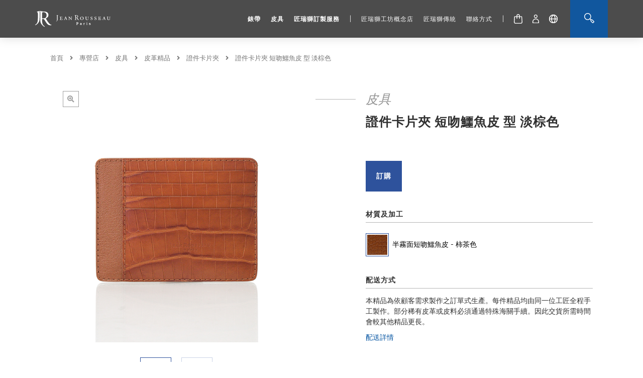

--- FILE ---
content_type: text/html; charset=UTF-8
request_url: https://jeanrousseau.cn/zh/shop/%E8%AD%89%E4%BB%B6%E5%8D%A1%E7%89%87%E5%A4%BE-%E7%9F%AD%E5%90%BB%E9%B1%B7%E9%AD%9A%E7%9A%AE-%E5%9E%8B-%E6%B7%A1%E6%A3%95%E8%89%B2/
body_size: 41719
content:

			
		<!doctype html>
<html lang="zh-TW">
<head>


	<meta charset="UTF-8">
	<meta name="viewport" content="width=device-width, initial-scale=1">
	<meta name="baidu-site-verification" content="code-bESroedyw5" />
	<meta name="keywords" content="皮具品牌 ,手表品牌,鳄鱼皮表带,手表表带,苹果表带">
	<script>
	var _hmt = _hmt || [];
	(function() {
	  var hm = document.createElement("script");
	  hm.src = "https://hm.baidu.com/hm.js?e6b491ed6617b6f01b060581c383101d";
	  var s = document.getElementsByTagName("script")[0]; 
	  s.parentNode.insertBefore(hm, s);
	})();
	</script>	
	<link rel="alternate" hreflang="en" href="https://jeanrousseau.cn/en/shop/cni-cardholder-fauve-semi-matte-alligator/" />
<link rel="alternate" hreflang="zh-hans" href="https://jeanrousseau.cn/shop/%e8%af%81%e4%bb%b6%e5%8d%a1%e7%89%87%e5%a4%b9-%e7%9f%ad%e5%90%bb%e9%b3%84%e9%b1%bc%e7%9a%ae%e6%b5%85%e8%a4%90%e8%89%b2/" />
<link rel="alternate" hreflang="zh-hant" href="https://jeanrousseau.cn/zh/shop/%e8%ad%89%e4%bb%b6%e5%8d%a1%e7%89%87%e5%a4%be-%e7%9f%ad%e5%90%bb%e9%b1%b7%e9%ad%9a%e7%9a%ae-%e5%9e%8b-%e6%b7%a1%e6%a3%95%e8%89%b2/" />

	<!-- This site is optimized with the Yoast SEO plugin v15.8 - https://yoast.com/wordpress/plugins/seo/ -->
	<title>證件卡片夾 短吻鱷魚皮 型 淡棕色 - Manufacture Jean-Rousseau</title><style id="rocket-critical-css">img[data-lazy-src]{opacity:0}html{font-size:14px;line-height:1.5em;-webkit-text-size-adjust:100%;-ms-text-size-adjust:100%;font-family:'Raleway',sans-serif;box-sizing:content-box;color:#303030}body{margin:auto}h1{font-size:3em;font-weight:normal;letter-spacing:1px;line-height:normal}h4{font-weight:600;text-transform:uppercase;margin-top:0;letter-spacing:1px;line-height:normal}a{text-decoration:none;color:#0052a0}p{line-height:1.45em}ul{padding-left:1.8em}img{max-width:100%;height:auto}figure{margin:0;padding:0}input,select{color:#444!important;font-family:inherit;font-size:1em;outline:none}body .jr-wrapper,nav.woocommerce-breadcrumb,div.vc_row{box-sizing:border-box!important;width:100%;max-width:1140px;padding:0 30px;margin-left:auto!important;margin-right:auto!important}body .vc_column_container>.vc_column-inner{padding-left:0;padding-right:0}.special-title-container{padding-left:100px!important}.special-title{position:relative;display:inline-block;font-family:'Merriweather',serif;font-size:1.6em;line-height:1.3em;font-weight:400;color:#a0a0a0;font-style:italic;text-transform:none}.special-title:before{content:'';position:absolute;width:80px;left:-100px;top:.65em;height:1px;background:#b5b5b5}.jr-bt{font-family:'Raleway',sans-serif;font-size:1em;padding:21px 20px;text-transform:uppercase;font-weight:700;letter-spacing:1px;line-height:1.25em;text-decoration:none;outline:none}button.jr-bt{-webkit-appearance:none;background:#fff}.jr-bt.blue-2{background:#2e529c;color:#fff;border:1px solid #2e529c}.special-title-container .special-title{margin-bottom:0}nav.woocommerce-breadcrumb{color:#9a9a9a;padding:30px;font-size:.9em}nav.woocommerce-breadcrumb i{margin:0 10px}nav.woocommerce-breadcrumb a{text-decoration:none;color:inherit}.response_area .wpcf7-response-output{margin:0!important;padding:10px;border-width:1px;width:100%;text-transform:none;font-size:.9em;line-height:normal;box-sizing:border-box;font-weight:400}div#shop-location-choice{position:fixed;top:0;left:0;width:100%;height:100%;z-index:1000000000;display:flex;align-items:center;justify-content:center;opacity:0;visibility:hidden}div#shop-location-choice-mask{position:absolute;top:0;left:0;width:100%;height:100%;background:rgba(0,0,0,0.7)}div#shop-location-choice-inner{position:relative;background:white;z-index:1000000000;max-width:70%;max-height:70%;padding:40px;box-sizing:content-box;border-radius:8px;overflow:auto}@media screen and (max-width:1200px){body .jr-wrapper,nav.woocommerce-breadcrumb,div.vc_row{max-width:100%;box-sizing:border-box!important}}@media screen and (max-width:768px){h1{font-size:2.5em}body .jr-wrapper,nav.woocommerce-breadcrumb,div.vc_row{padding-right:15px;padding-left:15px}input,select{font-size:16px}}body .xoo-wsch-top .xoo-wsch-basket{display:none}body .xoo-wsc-header{padding-top:40px}body span.xoo-wsch-close{top:10px}body a.xoo-wsc-ft-btn.button.btn.xoo-wsc-ft-btn-continue{display:none}span.xoo-wsch-text{font-family:'Merriweather',serif;color:#0052a0}button.single_add_to_cart_button.button i{position:absolute;opacity:0;width:15px;height:15px;line-height:15px;top:0;bottom:0;right:10px;margin:auto}button.single_add_to_cart_button.button{position:relative}header#masthead .menu-item:nth-child(7)>a:after{display:none}a.mjr-logo{display:flex}header#masthead{position:relative;position:fixed;z-index:10000;top:0;left:0;width:100%;background:rgba(0,0,0,0.7);box-shadow:0 0 20px 0px rgba(0,0,0,0.15);height:100px;padding:0 30px;box-sizing:border-box}div#header-menu-row .wpb_text_column.wpb_content_element{margin-bottom:0}div#header-menu-row{position:relative;max-width:none;padding:0}div#header-menu-row .vc_column-inner{padding:0}header#masthead nav{text-align:center}.complex-sub-menu{visibility:hidden;opacity:0;z-index:10000;position:fixed;left:0;top:100px;width:100%;background:rgba(0,0,0,0.7);display:flex;flex-wrap:wrap;padding:0 30px;box-sizing:border-box}.complex-sub-menu .jr-wrapper{height:auto;display:flex}.sub-menu-image span a{display:block;color:#ffffff;line-height:normal}.sub-menu-promo-image{display:block;width:340px;height:100%;background-size:cover;background-position:right center;background-repeat:no-repeat}header#masthead .menu-item>a:after{content:'';background-image:url(https://jeanrousseau.cn/wp-content/themes/jean-rousseau/layouts/images/angle-down.svg);position:absolute;top:100%;width:30px;height:30px;margin-top:-1px;z-index:100000000;background-repeat:no-repeat;background-position:top center;background-size:contain;left:0;right:0;margin:auto;margin-top:-1px;opacity:0;visibility:hidden}.complex-sub-menu.basic .sub-menu-items li{width:100%}.sub-menu-items ul,.sub-menu-items li{list-style:none;padding:0}.sub-menu-items ul:after{content:'';display:block;clear:both;margin:auto}.sub-menu-image .e-shop{font-family:'Raleway',sans-serif;font-style:normal;font-size:13px;color:#ffffff;letter-spacing:0.5px;text-transform:uppercase;white-space:nowrap;margin-bottom:10px!important}.sub-menu-items{display:flex}header#masthead .sub-menu-items ul a{text-transform:none;margin:auto;color:#000;padding:5px;width:auto;display:inline-block;color:#fff;font-size:14px;text-transform:uppercase;line-height:normal;letter-spacing:1px;word-spacing:2px}.sub-menu-image{position:relative;text-align:left}.sub-menu-image span{padding-left:50px;font-family:'Merriweather',serif;font-size:27px;font-weight:400;width:auto;flex:1;color:#fff}header#masthead nav ul li a{display:block;text-decoration:none;text-transform:uppercase;padding-bottom:35px;line-height:1}span#l_r_selector_label{color:#ffffff;text-transform:uppercase;text-align:left;font-size:9pt;font-weight:600;line-height:normal}div#lang_and_region_selector_container{display:inline-block;position:relative}div#lang_and_region_selector{position:absolute;min-width:340px;opacity:0;visibility:hidden;background:rgba(0,0,0,0.7);width:auto;padding:10px;z-index:1;top:100%;right:-30px;color:#fff;text-align:left}div#region_selector select option{background:rgba(0,0,0,0.7)}div#lang_selector{margin-bottom:15px}div#main-menu div#lang_selector ul{padding:0;margin:0}div#lang_selector ul:after{content:'';display:block;clear:both}div#lang_selector a{display:inline-block;margin-right:10px;color:inherit;text-decoration:none;float:left}div#lang_selector a.active{border-bottom:1px solid #fff}div#lang_and_region_selector span{font-weight:600}div#region_selector select{max-width:100%;width:100%;color:#fff!important;background:none;border:1px solid rgba(255,255,255,0.5);padding:5px;font-size:inherit}div#lang_and_region_selector i.fas{display:none;position:absolute;bottom:5px;left:0;right:0;margin:auto;width:25px;height:25px;font-size:25px;line-height:25px;z-index:10;color:#a2a2a2}div#region_selector,div#lang_selector{position:relative}div#region_selector.loading,div#lang_selector.loading{padding-bottom:30px}div#region_selector.loading .wc-price-based-country,div#lang_selector.loading ul{display:none}div#region_selector.loading i.fas,div#lang_selector.loading i.fas{display:block}div#region_selector.loading:after,div#lang_selector.loading:after{content:'';display:block;position:absolute;top:0;left:0;width:100%;height:100%;background:#ffffffba;z-index:0}div#lang_selector a:last-child{margin-right:0}form#search_form{display:flex;align-items:center;height:100%;width:100px;background:#11579e}form#search_form input{border:none;padding:0;margin:0;outline:none;font-size:1em;font-family:inherit;opacity:0;visibility:hidden;position:absolute;background:none;color:#fff!important;flex:1;padding:15px 0;min-width:0}form#search_form button{width:100px;height:100%;padding:0;margin:0;background:none;border:none;outline:none;color:#ffffff}form#search_form:after{content:'';display:block;clear:both}div#main-menu form#search_form{position:absolute;top:0;right:0;margin-left:0px!important}.mjr-menu-inner{padding-right:130px}div#main-menu form#search_form img{width:20px}a.cart_link{position:relative}a.cart_link img{display:block;width:20px;height:auto}a.my_account_link img{width:15px}.complex-sub-menu .jr-wrapper>div.sub-menu-image{width:40%;display:flex;align-items:center}.complex-sub-menu .jr-wrapper>div.sub-menu-items{width:40%;position:relative;display:flex;flex-wrap:wrap;text-align:left;height:auto;margin-top:0;margin-left:50px}.sub-menu-items ul{width:45%;height:auto;display:inline-block;margin-top:5px}.sub-menu-items ul:first-child:last-child{width:100%;margin-right:0}div#main-menu ul{padding:0;margin-left:0;margin-right:5%;box-sizing:border-box;margin-bottom:0}div#main-menu li{margin:0;padding:0;list-style:none}div#main-menu .menu-item>a{display:block;text-decoration:none;text-transform:uppercase;line-height:1;color:#ffffff;font-weight:500;letter-spacing:1px;height:100%;display:flex;align-items:center;position:relative;font-size:13px}.mjr-menu-inner{display:flex;align-items:center;justify-content:space-between}a.mjr-logo img{width:190px}div#main-menu nav.jr-wrapper>*{height:100%;display:flex;align-content:center}div#main-menu .mjr-menu-inner>*:first-child{margin-left:0}div#main-menu .mjr-menu-inner>*{height:100%;display:flex;align-items:center;margin-left:40px}div#main-menu nav.jr-wrapper{box-sizing:border-box!important;display:flex;align-items:center;justify-content:space-between;width:100%;height:100px;position:relative;padding:0}.menu-item.mobile-item{display:none!important}.mobile-menu-picto{display:none!important}a.mobile-home-logo{display:none!important}div#mobile_menu_switch{display:none}.mjr-menu-inner .menu-item:nth-child(1)>a,.mjr-menu-inner .menu-item:nth-child(2)>a,.mjr-menu-inner .menu-item:nth-child(3)>a{font-weight:600!important}.menu-item.sep{color:#fff}.complex-sub-menu .jr-wrapper{position:relative;box-sizing:border-box;padding:30px 0;display:flex}body:not(.home) form#search_form button{width:75px}body:not(.home) .mjr-menu-inner{padding-right:100px}body:not(.home) div#main-menu .mjr-menu-inner>*{margin-left:20px}body:not(.home) div#main-menu .menu-item>a{font-size:13px}.my_account_mobile_picto{display:none;width:12px;margin-right:10px}li.all-cat a{font-weight:600}div#main-menu ul.right{border-bottom:1px solid rgba(255,255,255,0.5)}@media screen and (max-width:1560px){div#main-menu .mjr-menu-inner>*{margin-left:30px}}body:not(.home) .mobile-menu-picto{display:block!important;height:auto;width:17px}body:not(.home) span#l_r_selector_label span{display:none}body:not(.home) div#lang_and_region_selector{right:-25px}body:not(.home) a.cart_link img{width:17px}body:not(.home) a.my_account_link img{width:13px}body:not(.home) a.mjr-logo{width:150px}body:not(.home) span#l_r_selector_label{font-size:7pt}body:not(.home) header#masthead{height:75px}body:not(.home) div#main-menu nav.jr-wrapper{height:75px}body:not(.home) div#main-menu form#search_form{width:75px}body:not(.home) .mjr-menu-inner{padding-right:100px}body:not(.home) div#main-menu .mjr-menu-inner>*{margin-left:20px}body:not(.home) div#main-menu .menu-item>a{font-size:12px!important}body:not(.home) .complex-sub-menu{top:75px}body:not(.home) header#masthead{height:75px}body:not(.home) .sub-menu-image>a{width:235px}body:not(.home) .sub-menu-promo-image{width:235px}body:not(.home) .sub-menu-image span{padding-left:20px}body:not(.home) .complex-sub-menu .jr-wrapper>div.sub-menu-items{margin-left:30px}body:not(.home) header#masthead .sub-menu-items ul a{font-size:12px}body:not(.home) .sub-menu-image span{font-size:20px}@media screen and (max-width:1400px){.sub-menu-image span{font-size:20px}.sub-menu-image>a{width:235px}.sub-menu-promo-image{width:235px}.sub-menu-image span{padding-left:20px}.complex-sub-menu .jr-wrapper>div.sub-menu-items{margin-left:30px}header#masthead .sub-menu-items ul a{font-size:12px}.mobile-menu-picto{display:block!important;height:auto;width:17px}span#l_r_selector_label span{display:none}div#lang_and_region_selector{right:-25px}a.cart_link img{width:17px}a.my_account_link img{width:13px}a.mjr-logo{width:150px}span#l_r_selector_label{font-size:7pt}header#masthead{height:75px}div#main-menu nav.jr-wrapper{height:75px}div#main-menu form#search_form{width:75px}.mjr-menu-inner{padding-right:100px}div#main-menu .mjr-menu-inner>*{margin-left:20px}div#main-menu .menu-item>a{font-size:12px!important}.complex-sub-menu{top:75px}header#masthead{height:75px}}@media screen and (max-width:1200px){div#main-menu .mjr-menu-inner>*{margin-left:15px}div#main-menu .menu-item>a{font-size:9px!important}}@media screen and (max-width:1024px){header#masthead .menu-item>a:after{display:none}body:not(.home) .complex-sub-menu{top:0!important}body:not(.home) .complex-sub-menu .jr-wrapper>div.sub-menu-items{margin-left:0}body:not(.home) div#main-menu nav.jr-wrapper{height:auto}div#main-menu .menu-item>a{font-size:12px!important}div#lang_selector a{font-size:14px}div#main-menu .menu-item.sep:nth-child(8){display:block;height:1px;background:rgba(255,255,255,0.5);margin:10px 0}.complex-sub-menu .sub-menu-promo-image{display:none!important}div#main-menu ul.right{border-bottom:0}header#masthead:before{content:'';position:absolute;width:100%;height:1px;left:-100%;bottom:0;background:rgba(255,255,255,0.5)}body:not(.home) .mjr-menu-inner{padding-right:0px}body:not(.home) div#main-menu .mjr-menu-inner>*{margin-left:0}.sub-menu-items ul{width:100%}.my_account_mobile_picto{display:block}a.my_account_link{display:none!important}a.cart_link img{width:15px}body:not(.home) header#masthead{height:55px}header#masthead{height:55px;background:rgba(0,0,0,0.85)}body:not(.home){padding-top:55px}a.mobile-home-logo img{display:block}div#main-menu .mjr-menu-inner a.cart_link{position:fixed;top:0;right:70px;height:55px;width:35px;display:flex;align-content:center;justify-content:center;margin:0}div#main-menu nav.jr-wrapper a.mjr-logo{display:none}div#main-menu nav.jr-wrapper>*{height:auto;display:block}div#main-menu .mjr-menu-inner>*{margin-left:0}div#main-menu .menu-item{width:100%}.mjr-menu-inner{padding-right:0;padding:15px}div#main-menu .menu-item.sep{font-size:0;height:15px}div#main-menu .menu-item>a{width:100%;padding:10px 0}div#main-menu div#lang_and_region_selector_container{position:fixed;top:0;right:110px;height:55px;width:35px;padding:0;margin:0}div#main-menu form#search_form{position:fixed;height:55px;width:55px!important;right:0;top:0;left:auto;max-width:270px}form#search_form button{width:55px;height:55px;display:flex;align-items:center;justify-content:center}span#l_r_selector_label{width:100%;text-align:center;display:flex;align-items:center;justify-content:center}div#main-menu .menu-item{display:block}a.mobile-home-logo{display:block!important;position:fixed;top:14px;left:50px;width:30px;height:auto}div#mobile_menu_switch{display:block;position:fixed;top:13px;left:15px;width:20px;height:30px;color:#ffffff;font-size:20px;z-index:1000}div#mobile_menu_switch .fas{position:absolute;top:0;bottom:0;margin:auto;left:0;width:20px;height:20px}div#mobile_menu_switch .fa-times{opacity:0;visibility:hidden}header#masthead .sub-menu-items ul a{padding:7px 0;font-size:11px}.menu-item.mobile-item{display:flex!important}div#lang_and_region_selector_container{padding:25px 0;padding-left:50%;margin:auto}.complex-sub-menu{visibility:visible;opacity:1;position:relative;display:block;top:0;flex-wrap:initial;display:none}div#header-menu-row{position:fixed;top:55px;left:-100%;padding-bottom:15px;max-height:100%;background:rgba(0,0,0,.85);overflow:auto;padding-top:10px;box-shadow:0 0 20px 0px rgba(0,0,0,0.15);padding-left:15px;padding-right:15px}div#main-menu nav.jr-wrapper{display:block;align-items:normal;height:100%}.complex-sub-menu .jr-wrapper{height:auto;display:block;padding:0}.complex-sub-menu .jr-wrapper>div.sub-menu-image{display:none}.complex-sub-menu .jr-wrapper>div.sub-menu-items{width:100%;margin:0}.sub-menu-image span{left:35%!important;padding-left:50px}.sub-menu-image span:before{width:40px}.sub-menu-items ul{margin:auto}.sub-menu-items li{float:none;width:100%}div#header-menu-row .menu-item .complex-sub-menu{margin:0;padding:0;padding-bottom:15px;background:none;margin-top:15px}div#lang_and_region_selector{width:350px;max-width:100%;z-index:10000;position:fixed;top:55px;right:-111px!important;margin:auto;box-shadow:0 4px 15px -4px rgba(0,0,0,0.15);padding:10px 0;background:rgba(0,0,0,0.85);min-width:320px}div#lang_and_region_selector>div{padding:0 10px}form#search_form button{text-align:right}.sub-menu-image .e-shop{left:50px}div#main-menu form#search_form,div#main-menu .mjr-menu-inner a.cart_link,div#main-menu div#lang_and_region_selector_container{z-index:100000000;transform:translateY(0)}#header-menu-row{overflow:visible!important;height:auto!important;padding:0px!important}header#masthead{transform:translateY(0);height:auto;min-height:55px}#header-menu-row>div{background:rgba(0,0,0,0.8)}div#main-menu nav.jr-wrapper{overflow:auto;max-height:200px}}.sub-menu-image>a{display:block;max-height:100%;height:100%;color:inherit;width:340px;background-size:cover;background-position:center;min-height:150px}@media screen and (-ms-high-contrast:active),(-ms-high-contrast:none){a.mjr-logo{display:block}}body.woocommerce-page{margin-top:75px}.fas,.far,.fab{-moz-osx-font-smoothing:grayscale;-webkit-font-smoothing:antialiased;display:inline-block;font-style:normal;font-variant:normal;text-rendering:auto;line-height:1}.fa-3x{font-size:3em}.fa-fw{text-align:center;width:1.25em}.fa-spin{-webkit-animation:fa-spin 2s infinite linear;animation:fa-spin 2s infinite linear}@-webkit-keyframes fa-spin{0%{-webkit-transform:rotate(0deg);transform:rotate(0deg)}100%{-webkit-transform:rotate(360deg);transform:rotate(360deg)}}@keyframes fa-spin{0%{-webkit-transform:rotate(0deg);transform:rotate(0deg)}100%{-webkit-transform:rotate(360deg);transform:rotate(360deg)}}.fa-angle-right:before{content:"\f105"}.fa-bars:before{content:"\f0c9"}.fa-chevron-down:before{content:"\f078"}.fa-circle-notch:before{content:"\f1ce"}.fa-envelope:before{content:"\f0e0"}.fa-facebook:before{content:"\f09a"}.fa-google-plus:before{content:"\f2b3"}.fa-heart:before{content:"\f004"}.fa-info-circle:before{content:"\f05a"}.fa-share-alt:before{content:"\f1e0"}.fa-times:before{content:"\f00d"}.fa-twitter:before{content:"\f099"}.fab{font-family:'Font Awesome 5 Brands'}.far{font-family:'Font Awesome 5 Free';font-weight:400}.fas{font-family:'Font Awesome 5 Free';font-weight:900}:root{--wp-admin-theme-color:#007cba;--wp-admin-theme-color-darker-10:#006ba1;--wp-admin-theme-color-darker-20:#005a87}.wpcf7 form .wpcf7-response-output{margin:2em 0.5em 1em;padding:0.2em 1em;border:2px solid #00a0d2}.wpcf7 form.init .wpcf7-response-output{display:none}#wl-wrapper .button{text-decoration:none}#wl-wrapper .wl-add-to{position:relative}#wl-list-pop-wrap{width:100%;height:100%;position:fixed;top:0;left:0;background:transparent;z-index:10001}.wl-list-pop{padding:15px;background:#f5f5f5;-webkit-border-radius:4px 4px 0 0;-moz-border-radius:4px 4px 0 0;border-radius:4px 4px 0 0;-webkit-box-shadow:0px 0px 20px 0px rgba(000,000,000,.2);box-shadow:0px 0px 20px 0px rgba(000,000,000,.2);width:auto;max-width:250px;height:auto;border:1px solid #ccc;z-index:10002;position:absolute}.wl-list-pop dl{margin:0 0 1.618em 0}.pswp{display:none;position:absolute;width:100%;height:100%;left:0;top:0;overflow:hidden;-ms-touch-action:none;touch-action:none;z-index:1500;-webkit-text-size-adjust:100%;-webkit-backface-visibility:hidden;outline:none}.pswp *{-webkit-box-sizing:border-box;box-sizing:border-box}.pswp__bg{position:absolute;left:0;top:0;width:100%;height:100%;background:#000;opacity:0;-webkit-transform:translateZ(0);transform:translateZ(0);-webkit-backface-visibility:hidden;will-change:opacity}.pswp__scroll-wrap{position:absolute;left:0;top:0;width:100%;height:100%;overflow:hidden}.pswp__container{-ms-touch-action:none;touch-action:none;position:absolute;left:0;right:0;top:0;bottom:0}.pswp__container{-webkit-touch-callout:none}.pswp__bg{will-change:opacity}.pswp__container{-webkit-backface-visibility:hidden}.pswp__item{position:absolute;left:0;right:0;top:0;bottom:0;overflow:hidden}.pswp__button{width:44px;height:44px;position:relative;background:none;overflow:visible;-webkit-appearance:none;display:block;border:0;padding:0;margin:0;float:right;opacity:0.75;-webkit-box-shadow:none;box-shadow:none}.pswp__button::-moz-focus-inner{padding:0;border:0}.pswp__button,.pswp__button--arrow--left:before,.pswp__button--arrow--right:before{background:url(https://jeanrousseau.cn/wp-content/plugins/woocommerce/assets/css/photoswipe/default-skin/default-skin.png) 0 0 no-repeat;background-size:264px 88px;width:44px;height:44px}.pswp__button--close{background-position:0 -44px}.pswp__button--share{background-position:-44px -44px}.pswp__button--fs{display:none}.pswp__button--zoom{display:none;background-position:-88px 0}.pswp__button--arrow--left,.pswp__button--arrow--right{background:none;top:50%;margin-top:-50px;width:70px;height:100px;position:absolute}.pswp__button--arrow--left{left:0}.pswp__button--arrow--right{right:0}.pswp__button--arrow--left:before,.pswp__button--arrow--right:before{content:'';top:35px;background-color:rgba(0,0,0,0.3);height:30px;width:32px;position:absolute}.pswp__button--arrow--left:before{left:6px;background-position:-138px -44px}.pswp__button--arrow--right:before{right:6px;background-position:-94px -44px}.pswp__share-modal{display:block;background:rgba(0,0,0,0.5);width:100%;height:100%;top:0;left:0;padding:10px;position:absolute;z-index:1600;opacity:0;-webkit-backface-visibility:hidden;will-change:opacity}.pswp__share-modal--hidden{display:none}.pswp__share-tooltip{z-index:1620;position:absolute;background:#FFF;top:56px;border-radius:2px;display:block;width:auto;right:44px;-webkit-box-shadow:0 2px 5px rgba(0,0,0,0.25);box-shadow:0 2px 5px rgba(0,0,0,0.25);-webkit-transform:translateY(6px);-ms-transform:translateY(6px);transform:translateY(6px);-webkit-backface-visibility:hidden;will-change:transform}.pswp__counter{position:absolute;left:0;top:0;height:44px;font-size:13px;line-height:44px;color:#FFF;opacity:0.75;padding:0 10px}.pswp__caption{position:absolute;left:0;bottom:0;width:100%;min-height:44px}.pswp__caption__center{text-align:left;max-width:420px;margin:0 auto;font-size:13px;padding:10px;line-height:20px;color:#CCC}.pswp__preloader{width:44px;height:44px;position:absolute;top:0;left:50%;margin-left:-22px;opacity:0;will-change:opacity;direction:ltr}.pswp__preloader__icn{width:20px;height:20px;margin:12px}@media screen and (max-width:1024px){.pswp__preloader{position:relative;left:auto;top:auto;margin:0;float:right}}.pswp__ui{-webkit-font-smoothing:auto;visibility:visible;opacity:1;z-index:1550}.pswp__top-bar{position:absolute;left:0;top:0;height:44px;width:100%}.pswp__caption,.pswp__top-bar{-webkit-backface-visibility:hidden;will-change:opacity}.pswp__top-bar,.pswp__caption{background-color:rgba(0,0,0,0.5)}.pswp__ui--hidden .pswp__top-bar,.pswp__ui--hidden .pswp__caption,.pswp__ui--hidden .pswp__button--arrow--left,.pswp__ui--hidden .pswp__button--arrow--right{opacity:0.001}[class*=" xoo-wsc-icon-"]{font-family:'Woo-Side-Cart'!important;speak:never;font-style:normal;font-weight:normal;font-variant:normal;text-transform:none;line-height:1;-webkit-font-smoothing:antialiased;-moz-osx-font-smoothing:grayscale}.xoo-wsc-icon-bag2:before{content:"\e910"}.xoo-wsc-icon-basket1:before{content:"\e904"}.xoo-wsc-icon-cross:before{content:"\e909"}.xoo-wsc-container{position:fixed;background-color:#fff;z-index:999999;display:flex;flex-direction:column;width:90%}.xoo-wsc-modal *{box-sizing:border-box}.xoo-wsc-body{flex-grow:1;overflow:auto}span.xoo-wsc-loader{display:none;position:absolute;left:0;right:0;top:0;bottom:0;opacity:0.5;background-color:#eee}.xoo-wsc-basket{padding:10px;border-radius:14px;margin:10px;z-index:9999999;position:fixed;display:none}.xoo-wsc-items-count{border-radius:50%;position:absolute;font-size:13px;width:28px;height:28px;line-height:28px;text-align:center;overflow:hidden}.xoo-wsc-bki{font-size:30px}.xoo-wsc-notice-container{z-index:2;position:absolute;top:0;left:0;right:0;display:none}ul.xoo-wsc-notices{margin:0;list-style-type:none;padding:0}.xoo-wscb-icon{font-size:37px}.xoo-wscb-count{position:absolute;z-index:1;background-color:transparent;font-size:15px;height:45px;line-height:45px;text-align:center;left:0;right:0}.xoo-wsc-header{padding:15px;color:#000}span.xoo-wsch-close{position:absolute}span.xoo-wsch-text{margin-left:8px}.xoo-wsch-top{align-items:center}.xoo-wsch-top .xoo-wsch-basket{display:table;position:relative}.xoo-wsch-top{display:flex;margin:0 auto}.xoo-wsc-ft-buttons-cont{display:grid;text-align:center;grid-column-gap:10px;grid-row-gap:10px}a.xoo-wsc-ft-btn{display:flex;align-items:center;justify-content:center}.xoo-wsc-ft-buttons-cont a.xoo-wsc-ft-btn:only-child{grid-column:1/-1}.xoo-wsc-empty-cart{padding:30px;display:flex;flex-direction:column;align-items:center}.xoo-wsc-empty-cart>*{margin-bottom:20px}.single-product div.product{content:"";display:table;table-layout:fixed;position:relative}.single-product div.product .woocommerce-product-gallery{position:relative}.wpcf7-response-output{width:50%;margin-top:-1em!important}body.single-product div.product{display:block;width:100%}body.single-product div.product div.product-2-col{display:flex;width:100%}.product-2-col .product-image-container,.product-2-col .summary.entry-summary{width:50%;margin:25px;overflow:hidden}.product-2-col .woocommerce-product-gallery{margin-left:0}.product-2-col .summary.entry-summary{margin-right:0;overflow:visible!important}a#how-to-pdf-link{display:block;margin-top:30px}figure.woocommerce-product-gallery__wrapper:after{content:'';clear:both;display:block}h1.product_title.entry-title{text-transform:uppercase;letter-spacing:1px;line-height:1em;font-weight:600;font-size:1.8em;margin-bottom:0;margin-bottom:20px}span.variation-config-title{display:block;text-transform:uppercase;letter-spacing:1px;font-weight:600;border-bottom:1px solid #b5b5b5;padding-bottom:5px;margin-top:25px;margin-bottom:14px}.infos-box{font-size:1rem;text-transform:none;font-weight:100;display:inline-block;position:absolute;right:-20px}.infos-box span{display:none;background:#fff;position:absolute;width:30em;background-color:white;color:#303030;z-index:100;padding:2em;border:2px solid #eee;font-size:.9em;margin-top:1em;line-height:normal;right:0;z-index:100000}.variations>ul{padding:0;margin:0}.variations li{list-style:none}.hidden-select-attributes{display:none;opacity:0;visibility:hidden}ul.color-list li{float:left;padding:0;margin:10px;list-style:none}a.color-selection{position:relative;display:flex;align-items:center;z-index:1}.color-name{display:none}ul.material-list.single-material ul.color-list.single-color .color-name{display:block}ul.material-list.single-material ul.color-list.single-color li{margin-left:3px}ul.material-list.single-material ul.color-list.single-color a.color-selection>img{margin-right:10px}a.color-selection>img{position:relative;width:40px;z-index:100}ul.material-list>li:first-child:last-child>a{display:none}.color-item a.color-selection:after{opacity:0;visibility:hidden;content:'';position:absolute;top:-2px;left:-2px;width:40px;height:40px;box-shadow:0 0 0 1px #2e529c;padding:2px}.color-item.active a.color-selection:after{opacity:1;visibility:visible}a.color-selection img{display:block}.color-zoom{opacity:0;visibility:hidden;position:absolute;left:0;top:100%;margin-top:5px;padding:10px;background:whitesmoke;width:150px;z-index:1000000000;display:block}.color-zoom img{width:150px}.color-name{color:black}ul.color-list:after{content:'';display:block;clear:both}.variations ul{margin:0;padding:0}li.material-selection{position:relative;padding-bottom:5px}a.material-label{display:inline-block;position:relative;text-decoration:none;color:inherit;padding-left:20px;margin-bottom:5px;line-height:normal}a.material-label i{position:absolute;top:0;bottom:0;left:0;margin:auto;font-size:1.2em;text-align:center;width:20px;will-change:transform}li.material-selection.active a.material-label i{transform:rotate(90deg)}ul.color-list{display:none;list-style:none;padding-left:13px}li.material-selection.active ul.color-list{display:block}.single-material ul.color-list{padding-left:0}ul.material-list{margin:0;padding:0}ul.material-list>li{list-style:none}form.cart .quantity{display:none!important}button.single_add_to_cart_button.button{margin-right:25px;margin-bottom:10px}.variable_product_default_price{margin-top:0;margin-bottom:20px;color:#2e529c}body.single-product span.woocommerce-Price-amount.amount{font-size:1.5em;display:inline-block;font-style:italic;font-family:'Merriweather',serif}span.wcpbc-price.loading{display:none}div.product_speech_jr{font-size:1.2em;text-align:center;position:relative;padding-top:50px;margin-top:25px;max-width:600px}.product_speech_jr.jr-wrapper:before{content:'';position:absolute;top:25px;left:0;right:0;margin:auto;width:40px;height:1px;background:#b5b5b5}.product_speech_jr.jr-wrapper{margin-top:0}.product-details-wrapper .product-details-item{max-width:30%;min-width:15%;margin-top:0;padding:0 10px;margin-top:25px}.product-details-wrapper .product-details-item p{text-overflow:ellipsis;overflow:hidden}.product-details-wrapper .right{width:30%}.product-details-wrapper .right{display:flex;flex-wrap:wrap}.product-details-wrapper.right-empty .right{display:none}.product-details-item.product-other-details{width:100%;max-width:none;padding-left:30px}.product-details-wrapper .right:before{content:'';position:absolute;top:0;left:15px;width:1px;height:100%;background:#b5b5b5}.product-details-wrapper .right{position:relative}.product-details-item h4{margin-bottom:0}.product-details-item p{margin:0}.woocommerce-product-gallery__image img{max-height:500px;width:auto}figure.woocommerce-product-gallery__wrapper a{text-align:center;width:100%;display:block}.pswp__caption{display:none}ul.color-list li.hide{display:none}.attribute-list:after{content:'';display:block;clear:both}.quantity{text-align:center}.quantity input{width:30px;height:26px;padding:0;margin:0;padding-bottom:4px;text-align:center;font-style:italic;font-family:'Merriweather',serif;font-weight:400;font-size:1.12em;border:none;box-shadow:0 0 0 1px #9f9f9f}.quantity{display:inline-block;vertical-align:middle}span.woocommerce-Price-currencySymbol{margin:0 5px}.add-to-wishlist-button i{color:#303030}.after-product-actions-buttons-container{display:inline-flex;width:100%;margin-top:2em;margin-bottom:2em}.after-product-actions-buttons-container .action-block{padding-right:5%}.after-product-actions-buttons-container .action-block:nth-child(n+2){padding-left:5%}.after-product-actions-buttons-container,.after-product-actions-buttons-container a{color:#a0a0a0}.after-product-actions-buttons-container .action-block:not(:last-child){text-transform:uppercase;border-right:1px #a0a0a0 solid;display:block}.share-button.action-block .dropbtn{background:none;padding:0;border:none;color:#000}.share-button.action-block{position:relative;display:inline-block}.share-button.action-block .dropdown-content{display:none;position:absolute;background-color:#f1f1f1;min-width:4em;box-shadow:0px 4px 10px 0px rgba(0,0,0,0.1);z-index:1;opacity:0;margin-left:-1em}.share-button.action-block .dropdown-content a{padding:.5em 1.5em;text-decoration:none;display:block}.wl-list-pop{background:#f1f1f1!important;-webkit-box-shadow:0px 4px 10px 0px rgba(000,000,000,.1)!important;box-shadow:0px 4px 10px 0px rgba(000,000,000,.1)!important;border:0!important}div#related_products .product_img{position:relative}div#related_products a.hover_img{position:absolute;top:0;left:0;width:100%;height:100%;visibility:hidden;opacity:0}div#related_products a{text-align:center;color:inherit;display:block;font-size:.9em;font-weight:400;line-height:1.3}div#related_products{margin-top:45px;position:relative;padding:0 30px;box-sizing:border-box}div#related_products .vc_jr_product_simple_list_item_title{margin-top:15px}.pswp{z-index:15000}div#form-overlay{position:fixed;top:0;left:0;width:100%;height:100%;z-index:10000000;display:flex;align-items:center;justify-content:center}div#form-overlay-mask{position:absolute;top:0;left:0;width:100%;height:100%;background:rgb(255 255 255 / 45%)}div#form-overlay-inner{position:relative;max-width:95%;background:white;z-index:100;padding:30px;box-sizing:border-box;box-shadow:0px 0px 15px 5px rgb(0 0 0 / 18%)}div#form-overlay-close{position:absolute;top:5px;right:5px;width:20px;height:20px;line-height:20px;text-align:center;display:flex;align-items:center;justify-content:center;color:#aeaeae}select.att_select{padding:10px;font-weight:700;text-transform:uppercase;display:block;width:100%;-webkit-appearance:none;background:#fff}select.att_select option{font-weight:600}.att_select_container{position:relative;width:80%;display:flex;justify-content:center;align-items:center;margin-bottom:10px;max-width:430px}.att_select_container>i{position:absolute;z-index:1000;top:0;bottom:0;right:2px;height:90%;line-height:6px;margin:auto;background:#fff;width:37px;display:flex;align-items:center;justify-content:center}div#form-overlay-title{font-weight:600;font-size:17px;margin-bottom:20px}div#form-overlay-addtocart a{display:block;font-family:'Raleway',sans-serif;font-size:1em;padding:21px 20px;text-transform:uppercase;font-weight:700;letter-spacing:1px;line-height:1.25em;text-decoration:none;outline:none;text-align:center;background:#0052a0;color:#fff;border:1px solid #0052a0}div#form-overlay-form,div#form-overlay-addtocart{padding:0 30px}div#section-related-product .vc_jr_product_simple_list_item_title a{font-weight:600;text-transform:uppercase;margin-top:0;letter-spacing:1px;font-size:14px}.vc_jr_product_simple_list_item_title span.woocommerce-Price-amount.amount{display:block;color:#2e529c;font-family:'Merriweather',serif;font-weight:400;margin-top:10px;font-size:1.25em!important}.vc_jr_product_simple_list_item_title span.wcpbc-price span.mjr-suffix{display:none}div#related_products a span.wcpbc-price{display:block;font-style:italic;font-family:'Merriweather',serif;color:#2e529c;text-transform:none}@media screen and (max-width:768px){body.single-product div.product div.product-2-col{display:block}.product-2-col .product-image-container,.product-2-col .summary.entry-summary{width:100%;margin:0}.special-title-container{padding-left:0px!important}.special-title:before{display:none}.product-details-wrapper .right{width:100%}.product-details-wrapper .right:before{display:none}.product-details-item.product-other-details{padding-left:10px}.product-details-wrapper .product-details-item{min-width:22%}.woocommerce-product-gallery__image,figure.woocommerce-product-gallery__wrapper{height:auto!important}form.variations_form.cart .variations{margin-top:35px}.summary.entry-summary.special-title-container{margin-top:50px}div#related_products{margin-top:15px}}@media screen and (max-width:600px){.product-details-wrapper .left .product-details-item{max-width:none;width:48%;padding:0 1%}.product-details-item.product-other-details{padding-left:1%}}@media screen and (max-width:600px){.infos-box span{width:230px;right:0px}.att_select_container{width:90%}}@media screen and (max-width:375px){.product-details-wrapper .left .product-details-item{width:100%;padding:0}}.owl-carousel{position:relative}.owl-carousel{display:none;width:100%;z-index:1}@-webkit-keyframes spinner{0%{-webkit-transform:rotate(0deg);transform:rotate(0deg)}100%{-webkit-transform:rotate(360deg);transform:rotate(360deg)}}@keyframes spinner{0%{-webkit-transform:rotate(0deg);transform:rotate(0deg)}100%{-webkit-transform:rotate(360deg);transform:rotate(360deg)}}.wcpbc-price.loading{visibility:hidden;position:relative}.wcpbc-price.loading::after{font-family:'Spinners';font-style:normal;font-variant:normal;font-weight:normal;text-transform:none;content:'\e980';display:inline-block;visibility:visible;vertical-align:baseline;height:20px;width:20px;line-height:20px;font-size:20px;position:absolute;top:50%;left:50%;margin-left:-10px;margin-top:-10px;-webkit-animation:spinner 1s linear infinite;animation:spinner 1s linear infinite;color:#6d6d6d;-webkit-font-smoothing:antialiased;-moz-osx-font-smoothing:grayscale}.vc_row:before,.vc_row:after{content:" ";display:table}.vc_row:after{clear:both}.vc_column_container{width:100%}.vc_row{margin-left:-15px;margin-right:-15px}.vc_col-sm-12{position:relative;min-height:1px;padding-left:15px;padding-right:15px;-webkit-box-sizing:border-box;-moz-box-sizing:border-box;box-sizing:border-box}@media (min-width:769px){.vc_col-sm-12{float:left}.vc_col-sm-12{width:100%}}.wpb_text_column *:last-child{margin-bottom:0}.wpb_content_element{margin-bottom:35px}.vc_column-inner::before,.vc_column-inner::after{content:" ";display:table}.vc_column-inner::after{clear:both}.vc_column_container{padding-left:0;padding-right:0}.vc_column_container>.vc_column-inner{box-sizing:border-box;padding-left:15px;padding-right:15px;width:100%}</style>
	<meta name="robots" content="index, follow, max-snippet:-1, max-image-preview:large, max-video-preview:-1" />
	<link rel="canonical" href="https://jeanrousseau.cn/zh/shop/證件卡片夾-短吻鱷魚皮-型-淡棕色/" />
	<meta property="og:locale" content="zh_TW" />
	<meta property="og:type" content="article" />
	<meta property="og:title" content="證件卡片夾 短吻鱷魚皮 型 淡棕色 - Manufacture Jean-Rousseau" />
	<meta property="og:description" content="這款纖薄輕巧的證件卡片夾有6個一般卡槽，1個用來收納大型卡片或身份證的卡槽，中間隔層口袋可用於收納發票或折疊後 [&hellip;]" />
	<meta property="og:url" content="https://jeanrousseau.cn/zh/shop/證件卡片夾-短吻鱷魚皮-型-淡棕色/" />
	<meta property="og:site_name" content="Manufacture Jean-Rousseau" />
	<meta property="article:publisher" content="https://www.facebook.com/JeanrousseauParis/" />
	<meta property="article:modified_time" content="2022-06-03T07:05:05+00:00" />
	<meta property="og:image" content="https://jeanrousseau.cn/wp-content/uploads/2018/09/3950_3071_front-9.jpg" />
	<meta property="og:image:width" content="1280" />
	<meta property="og:image:height" content="1706" />
	<meta name="twitter:card" content="summary_large_image" />
	<meta name="twitter:site" content="@jeanrousseaufr" />
	<script type="application/ld+json" class="yoast-schema-graph">{"@context":"https://schema.org","@graph":[{"@type":"WebSite","@id":"https://jeanrousseau.cn/#website","url":"https://jeanrousseau.cn/","name":"Manufacture Jean-Rousseau","description":" Jean Rousseau d\u00e9veloppe des lignes de maroquineries sur-mesure (ceintures, sacs, et bracelet de montre de luxe) 100% made in France.","potentialAction":[{"@type":"SearchAction","target":"https://jeanrousseau.cn/?s={search_term_string}","query-input":"required name=search_term_string"}],"inLanguage":"zh-TW"},{"@type":"ImageObject","@id":"https://jeanrousseau.cn/zh/shop/%e8%ad%89%e4%bb%b6%e5%8d%a1%e7%89%87%e5%a4%be-%e7%9f%ad%e5%90%bb%e9%b1%b7%e9%ad%9a%e7%9a%ae-%e5%9e%8b-%e6%b7%a1%e6%a3%95%e8%89%b2/#primaryimage","inLanguage":"zh-TW","url":"https://jeanrousseau.cn/wp-content/uploads/2018/09/3950_3071_front-9.jpg","width":1280,"height":1706,"caption":"leather card holder"},{"@type":"WebPage","@id":"https://jeanrousseau.cn/zh/shop/%e8%ad%89%e4%bb%b6%e5%8d%a1%e7%89%87%e5%a4%be-%e7%9f%ad%e5%90%bb%e9%b1%b7%e9%ad%9a%e7%9a%ae-%e5%9e%8b-%e6%b7%a1%e6%a3%95%e8%89%b2/#webpage","url":"https://jeanrousseau.cn/zh/shop/%e8%ad%89%e4%bb%b6%e5%8d%a1%e7%89%87%e5%a4%be-%e7%9f%ad%e5%90%bb%e9%b1%b7%e9%ad%9a%e7%9a%ae-%e5%9e%8b-%e6%b7%a1%e6%a3%95%e8%89%b2/","name":"\u8b49\u4ef6\u5361\u7247\u593e \u77ed\u543b\u9c77\u9b5a\u76ae \u578b \u6de1\u68d5\u8272 - Manufacture Jean-Rousseau","isPartOf":{"@id":"https://jeanrousseau.cn/#website"},"primaryImageOfPage":{"@id":"https://jeanrousseau.cn/zh/shop/%e8%ad%89%e4%bb%b6%e5%8d%a1%e7%89%87%e5%a4%be-%e7%9f%ad%e5%90%bb%e9%b1%b7%e9%ad%9a%e7%9a%ae-%e5%9e%8b-%e6%b7%a1%e6%a3%95%e8%89%b2/#primaryimage"},"datePublished":"2020-06-24T07:52:44+00:00","dateModified":"2022-06-03T07:05:05+00:00","breadcrumb":{"@id":"https://jeanrousseau.cn/zh/shop/%e8%ad%89%e4%bb%b6%e5%8d%a1%e7%89%87%e5%a4%be-%e7%9f%ad%e5%90%bb%e9%b1%b7%e9%ad%9a%e7%9a%ae-%e5%9e%8b-%e6%b7%a1%e6%a3%95%e8%89%b2/#breadcrumb"},"inLanguage":"zh-TW","potentialAction":[{"@type":"ReadAction","target":["https://jeanrousseau.cn/zh/shop/%e8%ad%89%e4%bb%b6%e5%8d%a1%e7%89%87%e5%a4%be-%e7%9f%ad%e5%90%bb%e9%b1%b7%e9%ad%9a%e7%9a%ae-%e5%9e%8b-%e6%b7%a1%e6%a3%95%e8%89%b2/"]}]},{"@type":"BreadcrumbList","@id":"https://jeanrousseau.cn/zh/shop/%e8%ad%89%e4%bb%b6%e5%8d%a1%e7%89%87%e5%a4%be-%e7%9f%ad%e5%90%bb%e9%b1%b7%e9%ad%9a%e7%9a%ae-%e5%9e%8b-%e6%b7%a1%e6%a3%95%e8%89%b2/#breadcrumb","itemListElement":[{"@type":"ListItem","position":1,"item":{"@type":"WebPage","@id":"https://jeanrousseau.cn/zh/","url":"https://jeanrousseau.cn/zh/","name":"\u9996\u9801"}},{"@type":"ListItem","position":2,"item":{"@type":"WebPage","@id":"https://jeanrousseau.cn/zh/shop/","url":"https://jeanrousseau.cn/zh/shop/","name":"\u5c08\u71df\u5e97"}},{"@type":"ListItem","position":3,"item":{"@type":"WebPage","@id":"https://jeanrousseau.cn/zh/shop/%e8%ad%89%e4%bb%b6%e5%8d%a1%e7%89%87%e5%a4%be-%e7%9f%ad%e5%90%bb%e9%b1%b7%e9%ad%9a%e7%9a%ae-%e5%9e%8b-%e6%b7%a1%e6%a3%95%e8%89%b2/","url":"https://jeanrousseau.cn/zh/shop/%e8%ad%89%e4%bb%b6%e5%8d%a1%e7%89%87%e5%a4%be-%e7%9f%ad%e5%90%bb%e9%b1%b7%e9%ad%9a%e7%9a%ae-%e5%9e%8b-%e6%b7%a1%e6%a3%95%e8%89%b2/","name":"\u8b49\u4ef6\u5361\u7247\u593e \u77ed\u543b\u9c77\u9b5a\u76ae \u578b \u6de1\u68d5\u8272"}}]}]}</script>
	<!-- / Yoast SEO plugin. -->



<link rel="alternate" type="application/rss+xml" title="訂閱《Manufacture Jean-Rousseau》&raquo; 資訊提供" href="https://jeanrousseau.cn/zh/feed/" />
<link rel="alternate" type="application/rss+xml" title="訂閱《Manufacture Jean-Rousseau》&raquo; 留言的資訊提供" href="https://jeanrousseau.cn/zh/comments/feed/" />
<style type="text/css">
img.wp-smiley,
img.emoji {
	display: inline !important;
	border: none !important;
	box-shadow: none !important;
	height: 1em !important;
	width: 1em !important;
	margin: 0 .07em !important;
	vertical-align: -0.1em !important;
	background: none !important;
	padding: 0 !important;
}
</style>
	<link data-minify="1" rel='preload'   href='https://jeanrousseau.cn/wp-content/cache/min/1/wp-content/themes/jean-rousseau/inc/vc-elements/post-button/css/post-button-admin.css?ver=1734359458' data-rocket-async="style" as="style" onload="this.onload=null;this.rel='stylesheet'" type='text/css' media='all' />
<link data-minify="1" rel='preload'   href='https://jeanrousseau.cn/wp-content/cache/min/1/wp-content/themes/jean-rousseau/style.css?ver=1734359459' data-rocket-async="style" as="style" onload="this.onload=null;this.rel='stylesheet'" type='text/css' media='all' />
<link data-minify="1" rel='preload'   href='https://jeanrousseau.cn/wp-content/cache/min/1/wp-content/themes/jean-rousseau/layouts/jean-rousseau.css?ver=1734359459' data-rocket-async="style" as="style" onload="this.onload=null;this.rel='stylesheet'" type='text/css' media='all' />
<link data-minify="1" rel='preload'   href='https://jeanrousseau.cn/wp-content/cache/min/1/wp-content/themes/jean-rousseau/layouts/side-cart-woocommerce.css?ver=1734359459' data-rocket-async="style" as="style" onload="this.onload=null;this.rel='stylesheet'" type='text/css' media='all' />
<link data-minify="1" rel='preload'   href='https://jeanrousseau.cn/wp-content/cache/min/1/wp-content/themes/jean-rousseau/layouts/menu.css?ver=1734359459' data-rocket-async="style" as="style" onload="this.onload=null;this.rel='stylesheet'" type='text/css' media='all' />
<link data-minify="1" rel='preload'   href='https://jeanrousseau.cn/wp-content/cache/min/1/wp-content/themes/jean-rousseau/layouts/fonts/css/all.css?ver=1734359459' data-rocket-async="style" as="style" onload="this.onload=null;this.rel='stylesheet'" type='text/css' media='all' />
<link data-minify="1" rel='preload'   href='https://jeanrousseau.cn/wp-content/cache/min/1/wp-content/themes/jean-rousseau/js/lib/sumoselect/sumoselect.css?ver=1734359459' data-rocket-async="style" as="style" onload="this.onload=null;this.rel='stylesheet'" type='text/css' media='all' />
<link data-minify="1" rel='preload'   href='https://jeanrousseau.cn/wp-content/cache/min/1/wp-content/themes/jean-rousseau/js/lib/simplebar/simplebar.css?ver=1734359459' data-rocket-async="style" as="style" onload="this.onload=null;this.rel='stylesheet'" type='text/css' media='all' />
<link data-minify="1" rel='preload'   href='https://jeanrousseau.cn/wp-content/cache/min/1/wp-includes/css/dist/block-library/style.min.css?ver=1755594238' data-rocket-async="style" as="style" onload="this.onload=null;this.rel='stylesheet'" type='text/css' media='all' />
<link data-minify="1" rel='preload'   href='https://jeanrousseau.cn/wp-content/cache/min/1/wp-content/plugins/woocommerce/packages/woocommerce-blocks/build/style.css?ver=1734359459' data-rocket-async="style" as="style" onload="this.onload=null;this.rel='stylesheet'" type='text/css' media='all' />
<link data-minify="1" rel='preload'   href='https://jeanrousseau.cn/wp-content/cache/min/1/wp-content/plugins/contact-form-7/includes/css/styles.css?ver=1734359459' data-rocket-async="style" as="style" onload="this.onload=null;this.rel='stylesheet'" type='text/css' media='all' />
<link data-minify="1" rel='preload'   href='https://jeanrousseau.cn/wp-content/cache/min/1/wp-content/plugins/woocommerce-wishlists/assets/css/woocommerce-wishlists.css?ver=1734359459' data-rocket-async="style" as="style" onload="this.onload=null;this.rel='stylesheet'" type='text/css' media='all' />
<link data-minify="1" rel='preload'   href='https://jeanrousseau.cn/wp-content/cache/min/1/wp-content/plugins/woocommerce/assets/css/photoswipe/photoswipe.css?ver=1734359459' data-rocket-async="style" as="style" onload="this.onload=null;this.rel='stylesheet'" type='text/css' media='all' />
<link data-minify="1" rel='preload'   href='https://jeanrousseau.cn/wp-content/cache/min/1/wp-content/plugins/woocommerce/assets/css/photoswipe/default-skin/default-skin.css?ver=1734359459' data-rocket-async="style" as="style" onload="this.onload=null;this.rel='stylesheet'" type='text/css' media='all' />
<style id='woocommerce-inline-inline-css' type='text/css'>
.woocommerce form .form-row .required { visibility: visible; }
</style>
<link data-minify="1" rel='preload'   href='https://jeanrousseau.cn/wp-content/cache/min/1/wp-content/plugins/woocommerce-name-your-price/assets/css/name-your-price.css?ver=1734359459' data-rocket-async="style" as="style" onload="this.onload=null;this.rel='stylesheet'" type='text/css' media='all' />
<link data-minify="1" rel='preload'   href='https://jeanrousseau.cn/wp-content/cache/min/1/wp-content/plugins/side-cart-woocommerce/assets/css/xoo-wsc-fonts.css?ver=1734359459' data-rocket-async="style" as="style" onload="this.onload=null;this.rel='stylesheet'" type='text/css' media='all' />
<link data-minify="1" rel='preload'   href='https://jeanrousseau.cn/wp-content/cache/min/1/wp-content/plugins/side-cart-woocommerce/assets/css/xoo-wsc-style.css?ver=1734359459' data-rocket-async="style" as="style" onload="this.onload=null;this.rel='stylesheet'" type='text/css' media='all' />
<style id='xoo-wsc-style-inline-css' type='text/css'>

.xoo-wsc-sp-left-col img{
	max-width: 80px;
}

.xoo-wsc-sp-right-col{
	font-size: 14px;
}

.xoo-wsc-sp-container{
	background-color: #eee;
}


 

.xoo-wsc-footer{
	background-color: #ffffff;
	color: #000000;
	padding: 10px 20px;
}

.xoo-wsc-footer, .xoo-wsc-footer a, .xoo-wsc-footer .amount{
	font-size: 18px;
}

.xoo-wsc-ft-buttons-cont{
	grid-template-columns: auto;
}

.xoo-wsc-basket{
	bottom: 12px;
	right: 0px;
	background-color: #ffffff;
	color: #000000;
	box-shadow: 0 1px 4px 0;
}

.xoo-wsc-items-count{
	top: -15px;
	left: -15px;
}

.xoo-wsc-items-count, .xoo-wsc-sc-count{
	background-color: #000000;
	color: #ffffff;
}

.xoo-wsc-container, .xoo-wsc-slider{
	max-width: 320px;
	right: -320px;
	top: 0;bottom: 0;
	bottom: 0;
	font-family: }


.xoo-wsc-cart-active .xoo-wsc-container, .xoo-wsc-slider-active .xoo-wsc-slider{
	right: 0;
}

.xoo-wsc-cart-active .xoo-wsc-basket{
	right: 320px;
}

.xoo-wsc-slider{
	right: -320px;
}

span.xoo-wsch-close {
    font-size: 18px;
    right: 10px;
}

.xoo-wsch-top{
	justify-content: flex-start;
}

.xoo-wsch-text{
	font-size: 20px;
}

.xoo-wsc-header{
	color: #000000;
	background-color: #ffffff;
}

.xoo-wsc-sb-bar > span{
	background-color: #1e73be;
}

.xoo-wsc-body{
	background-color: #ffffff;
}

.xoo-wsc-body, .xoo-wsc-body span.amount, .xoo-wsc-body a{
	font-size: 16px;
	color: #000000;
}

.xoo-wsc-product{
	padding: 20px 15px;
}

.xoo-wsc-img-col{
	width: 25%;
}
.xoo-wsc-sum-col{
	width: 75%;
}

.xoo-wsc-sum-col{
	justify-content: center;
}

/***** Quantity *****/

.xoo-wsc-qty-box{
	max-width: 75px;
}

.xoo-wsc-qty-box.xoo-wsc-qtb-square{
	border-color: #000000;
}

input[type="number"].xoo-wsc-qty{
	border-color: #000000;
	background-color: #ffffff;
	color: #000000;
	height: 28px;
	line-height: 28px;
}

input[type="number"].xoo-wsc-qty, .xoo-wsc-qtb-square{
	border-width: 1px;
	border-style: solid;
}
.xoo-wsc-chng{
	background-color: #ffffff;
	color: #000000;
}
</style>
<link data-minify="1" rel='preload'   href='https://jeanrousseau.cn/wp-content/cache/min/1/wp-content/themes/jean-rousseau/woocommerce.css?ver=1734359459' data-rocket-async="style" as="style" onload="this.onload=null;this.rel='stylesheet'" type='text/css' media='all' />
<style id='jean-rousseau-woocommerce-style-inline-css' type='text/css'>
@font-face {
			font-family: "star";
			src: url("https://jeanrousseau.cn/wp-content/plugins/woocommerce/assets/fonts/star.eot");
			src: url("https://jeanrousseau.cn/wp-content/plugins/woocommerce/assets/fonts/star.eot?#iefix") format("embedded-opentype"),
				url("https://jeanrousseau.cn/wp-content/plugins/woocommerce/assets/fonts/star.woff") format("woff"),
				url("https://jeanrousseau.cn/wp-content/plugins/woocommerce/assets/fonts/star.ttf") format("truetype"),
				url("https://jeanrousseau.cn/wp-content/plugins/woocommerce/assets/fonts/star.svg#star") format("svg");
			font-weight: normal;
			font-style: normal;
		}
</style>
<link data-minify="1" rel='preload'   href='https://jeanrousseau.cn/wp-content/cache/min/1/wp-content/themes/jean-rousseau/layouts/custom-strap-form.css?ver=1734359459' data-rocket-async="style" as="style" onload="this.onload=null;this.rel='stylesheet'" type='text/css' media='all' />
<link data-minify="1" rel='preload'   href='https://jeanrousseau.cn/wp-content/cache/min/1/wp-content/themes/jean-rousseau/layouts/woocommerce-tdc.css?ver=1734359459' data-rocket-async="style" as="style" onload="this.onload=null;this.rel='stylesheet'" type='text/css' media='all' />
<style id='woocommerce-tdc-css-inline-css' type='text/css'>


	@media screen and (max-width : 768px){

		ul.filter-first-level > li:first-child:before {
			content: "篩選";
			font-family: "Merriweather", serif;
			text-transform: none;
			font-size: 1.2em;
			margin-bottom: 10px;
			display: block;
			position: relative;
			left: -15px;
			color: #9a9a9a;
		}

		ul.filter-first-level > li.material-entry:before {
			content: "篩選";
			font-family: "Merriweather", serif;
			text-transform: none;
			font-size: 1.2em;
			margin-bottom: 10px;
			margin-top: 20px;
			display: block;
			position: relative;
			left: -15px;
			color: #9a9a9a;
		}

	}
	
</style>
<link data-minify="1" rel='preload'   href='https://jeanrousseau.cn/wp-content/cache/min/1/wp-content/plugins/mailjet-for-wordpress/src/widget/css/front-widget.css?ver=1734359459' data-rocket-async="style" as="style" onload="this.onload=null;this.rel='stylesheet'" type='text/css' media='all' />
<link data-minify="1" rel='preload'   href='https://jeanrousseau.cn/wp-content/cache/min/1/wp-content/themes/jean-rousseau/inc/vc-elements/jr-collection/css/jr-collection.css?ver=1734359459' data-rocket-async="style" as="style" onload="this.onload=null;this.rel='stylesheet'" type='text/css' media='all' />
<link data-minify="1" rel='preload'   href='https://jeanrousseau.cn/wp-content/cache/min/1/wp-content/themes/jean-rousseau/inc/vc-elements/jr-collection-banner/css/jr-collection-banner.css?ver=1734359459' data-rocket-async="style" as="style" onload="this.onload=null;this.rel='stylesheet'" type='text/css' media='all' />
<link data-minify="1" rel='preload'   href='https://jeanrousseau.cn/wp-content/cache/min/1/wp-content/themes/jean-rousseau/inc/vc-elements/jr-visual-section/css/jr-visual-section.css?ver=1734359459' data-rocket-async="style" as="style" onload="this.onload=null;this.rel='stylesheet'" type='text/css' media='all' />
<link data-minify="1" rel='preload'   href='https://jeanrousseau.cn/wp-content/cache/min/1/wp-content/themes/jean-rousseau/inc/vc-elements/jr-product-list/css/jr-product-list.css?ver=1734359459' data-rocket-async="style" as="style" onload="this.onload=null;this.rel='stylesheet'" type='text/css' media='all' />
<link data-minify="1" rel='preload'   href='https://jeanrousseau.cn/wp-content/cache/min/1/wp-content/themes/jean-rousseau/js/lib/owl-carousel/owl.carousel.min.css?ver=1755594238' data-rocket-async="style" as="style" onload="this.onload=null;this.rel='stylesheet'" type='text/css' media='all' />
<link data-minify="1" rel='preload'   href='https://jeanrousseau.cn/wp-content/cache/min/1/wp-content/themes/jean-rousseau/inc/vc-elements/jr-news-block/css/jr-news-block.css?ver=1734359459' data-rocket-async="style" as="style" onload="this.onload=null;this.rel='stylesheet'" type='text/css' media='all' />
<!--[if lt IE 9]>
<link rel='stylesheet' id='vc_lte_ie9-css'  href='https://jeanrousseau.cn/wp-content/plugins/js_composer/assets/css/vc_lte_ie9.min.css?ver=6.0.5' type='text/css' media='screen' />
<![endif]-->
<link data-minify="1" rel='preload'   href='https://jeanrousseau.cn/wp-content/cache/min/1/wp-content/plugins/woocommerce-product-price-based-on-countries/assets/css/frontend.css?ver=1734359459' data-rocket-async="style" as="style" onload="this.onload=null;this.rel='stylesheet'" type='text/css' media='all' />
<link data-minify="1" rel='preload'   href='https://jeanrousseau.cn/wp-content/cache/min/1/wp-content/plugins/wechat-social-login/assets/css/social.css?ver=1734359459' data-rocket-async="style" as="style" onload="this.onload=null;this.rel='stylesheet'" type='text/css' media='all' />
<script type='text/javascript' src='https://jeanrousseau.cn/wp-includes/js/jquery/jquery.min.js?ver=3.5.1' id='jquery-core-js'></script>
<script type='text/javascript' src='https://jeanrousseau.cn/wp-includes/js/jquery/jquery-migrate.min.js?ver=3.3.2' id='jquery-migrate-js' defer></script>
<script data-minify="1" type='text/javascript' src='https://jeanrousseau.cn/wp-content/cache/min/1/wp-content/plugins/sitepress-multilingual-cms/res/js/jquery.cookie.js?ver=1734359459' id='jquery.cookie-js' defer></script>
<script type='text/javascript' id='wpml-cookie-js-extra'>
/* <![CDATA[ */
var wpml_cookies = {"wp-wpml_current_language":{"value":"zh","expires":1,"path":"\/"}};
var wpml_cookies = {"wp-wpml_current_language":{"value":"zh","expires":1,"path":"\/"}};
/* ]]> */
</script>
<script data-minify="1" type='text/javascript' src='https://jeanrousseau.cn/wp-content/cache/min/1/wp-content/plugins/sitepress-multilingual-cms/res/js/cookies/language-cookie.js?ver=1734359459' id='wpml-cookie-js' defer></script>
<script type='text/javascript' id='woocommerce-wishlists-js-extra'>
/* <![CDATA[ */
var wishlist_params = {"root_url":"https:\/\/jeanrousseau.cn","current_url":"\/zh\/shop\/%E8%AD%89%E4%BB%B6%E5%8D%A1%E7%89%87%E5%A4%BE-%E7%9F%AD%E5%90%BB%E9%B1%B7%E9%AD%9A%E7%9A%AE-%E5%9E%8B-%E6%B7%A1%E6%A3%95%E8%89%B2\/","are_you_sure":"\u662f\u5426\u78ba\u5b9a\uff1f","quantity_prompt":"\u60a8\u60f3\u8981\u6dfb\u52a0\u5e7e\u500b\uff1f"};
/* ]]> */
</script>
<script data-minify="1" type='text/javascript' src='https://jeanrousseau.cn/wp-content/cache/min/1/wp-content/plugins/woocommerce-wishlists/assets/js/woocommerce-wishlists.js?ver=1734359459' id='woocommerce-wishlists-js' defer></script>
<script data-minify="1" type='text/javascript' src='https://jeanrousseau.cn/wp-content/cache/min/1/wp-content/plugins/woocommerce-wishlists/assets/js/bootstrap-modal.js?ver=1734359459' id='bootstrap-modal-js' defer></script>
<script type='text/javascript' src='https://jeanrousseau.cn/wp-content/plugins/woocommerce/assets/js/jquery-blockui/jquery.blockUI.min.js?ver=2.70' id='jquery-blockui-js' defer></script>
<script type='text/javascript' id='wc_additional_variation_images_script-js-extra'>
/* <![CDATA[ */
var wc_additional_variation_images_local = {"ajax_url":"\/zh\/?wc-ajax=%%endpoint%%","ajaxImageSwapNonce":"7fd4517ce6","gallery_images_class":".product .images .flex-control-nav, .product .images .thumbnails","main_images_class":".woocommerce-product-gallery","lightbox_images":".product .images a.zoom","custom_swap":"","custom_original_swap":"","custom_reset_swap":"","bwc":""};
/* ]]> */
</script>
<script type='text/javascript' src='https://jeanrousseau.cn/wp-content/plugins/woocommerce-additional-variation-images/assets/js/variation-images-frontend.min.js?ver=5.6.1' id='wc_additional_variation_images_script-js' defer></script>
<script type='text/javascript' id='wc-add-to-cart-js-extra'>
/* <![CDATA[ */
var wc_add_to_cart_params = {"ajax_url":"\/wp-admin\/admin-ajax.php?lang=zh","wc_ajax_url":"\/zh\/?wc-ajax=%%endpoint%%","i18n_view_cart":"\u67e5\u770b\u8cfc\u7269\u8eca","cart_url":"https:\/\/jeanrousseau.cn\/zh\/cart\/","is_cart":"","cart_redirect_after_add":"no"};
/* ]]> */
</script>
<script type='text/javascript' src='https://jeanrousseau.cn/wp-content/plugins/woocommerce/assets/js/frontend/add-to-cart.min.js?ver=3.7.3' id='wc-add-to-cart-js' defer></script>
<script data-minify="1" type='text/javascript' src='https://jeanrousseau.cn/wp-content/cache/min/1/wp-content/plugins/js_composer/assets/js/vendors/woocommerce-add-to-cart.js?ver=1734359459' id='vc_woocommerce-add-to-cart-js-js' defer></script>
<script type='text/javascript' id='wp_mailjet_subscribe_widget-front-script-js-extra'>
/* <![CDATA[ */
var mjWidget = {"ajax_url":"https:\/\/jeanrousseau.cn\/wp-admin\/admin-ajax.php"};
/* ]]> */
</script>
<script data-minify="1" type='text/javascript' src='https://jeanrousseau.cn/wp-content/cache/min/1/wp-content/plugins/mailjet-for-wordpress/src/widget/js/front-widget.js?ver=1734359459' id='wp_mailjet_subscribe_widget-front-script-js' defer></script>
<link rel="https://api.w.org/" href="https://jeanrousseau.cn/zh/wp-json/" /><link rel="alternate" type="application/json" href="https://jeanrousseau.cn/zh/wp-json/wp/v2/product/84490" /><link rel="EditURI" type="application/rsd+xml" title="RSD" href="https://jeanrousseau.cn/xmlrpc.php?rsd" />
<link rel="wlwmanifest" type="application/wlwmanifest+xml" href="https://jeanrousseau.cn/wp-includes/wlwmanifest.xml" /> 
<meta name="generator" content="WordPress 5.6.1" />
<meta name="generator" content="WooCommerce 3.7.3" />
<link rel='shortlink' href='https://jeanrousseau.cn/zh/?p=84490' />
<meta name="generator" content="WPML ver:4.4.9 stt:66,60,1;" />
<link rel="apple-touch-icon" sizes="180x180" href="/wp-content/uploads/fbrfg/apple-touch-icon.png">
<link rel="icon" type="image/png" sizes="32x32" href="/wp-content/uploads/fbrfg/favicon-32x32.png">
<link rel="icon" type="image/png" sizes="16x16" href="/wp-content/uploads/fbrfg/favicon-16x16.png">
<link rel="manifest" href="/wp-content/uploads/fbrfg/site.webmanifest">
<link rel="mask-icon" href="/wp-content/uploads/fbrfg/safari-pinned-tab.svg" color="#5bbad5">
<link rel="shortcut icon" href="/wp-content/uploads/fbrfg/favicon.ico">
<meta name="msapplication-TileColor" content="#2d89ef">
<meta name="msapplication-config" content="/wp-content/uploads/fbrfg/browserconfig.xml">
<meta name="theme-color" content="#ffffff">	<noscript><style>.woocommerce-product-gallery{ opacity: 1 !important; }</style></noscript>
	<script>(window.gaDevIds=window.gaDevIds||[]).push('5CDcaG');</script><meta name="generator" content="Powered by WPBakery Page Builder - drag and drop page builder for WordPress."/>
	<script>

		window.dataLayer = window.dataLayer || [];
		if( typeof gtag != 'function' ){
			function gtag(){dataLayer.push(arguments);}
		}

		function load_conversion(){

			if( typeof gtag != 'function' ){
				function gtag(){dataLayer.push(arguments);}
			}

			gtag('config', 'AW-664466975');

			//Event page : Formulaire bracelet sur mesure
			if(
				jQuery('body').hasClass('page-id-16758')
				|| jQuery('body').hasClass('page-id-20697')
				|| jQuery('body').hasClass('page-id-36169')
				|| jQuery('body').hasClass('page-id-16760')
				|| jQuery('body').hasClass('page-id-16761')
				|| jQuery('body').hasClass('page-id-16762')
				|| jQuery('body').hasClass('page-id-20399')
				)
			{
				gtag('event', 'conversion', {'send_to': 'AW-664466975/-RLPCLPshc8BEJ_s67wC'});
			}

		}

	</script>

	
	<!-- Google Tag Manager -->
	<script>
		(function(w,d,s,l,i){w[l]=w[l]||[];w[l].push({'gtm.start':
			new Date().getTime(),event:'gtm.js'});var f=d.getElementsByTagName(s)[0],
		j=d.createElement(s),dl=l!='dataLayer'?'&l='+l:'';j.async=true;j.src=
		'https://www.googletagmanager.com/gtm.js?id='+i+dl;f.parentNode.insertBefore(j,f);
	})(window,document,'script','dataLayer','GTM-NHQNRZB');</script>
	<!-- End Google Tag Manager -->

	<noscript><style> .wpb_animate_when_almost_visible { opacity: 1; }</style></noscript><noscript><style id="rocket-lazyload-nojs-css">.rll-youtube-player, [data-lazy-src]{display:none !important;}</style></noscript><script>
/*! loadCSS rel=preload polyfill. [c]2017 Filament Group, Inc. MIT License */
(function(w){"use strict";if(!w.loadCSS){w.loadCSS=function(){}}
var rp=loadCSS.relpreload={};rp.support=(function(){var ret;try{ret=w.document.createElement("link").relList.supports("preload")}catch(e){ret=!1}
return function(){return ret}})();rp.bindMediaToggle=function(link){var finalMedia=link.media||"all";function enableStylesheet(){link.media=finalMedia}
if(link.addEventListener){link.addEventListener("load",enableStylesheet)}else if(link.attachEvent){link.attachEvent("onload",enableStylesheet)}
setTimeout(function(){link.rel="stylesheet";link.media="only x"});setTimeout(enableStylesheet,3000)};rp.poly=function(){if(rp.support()){return}
var links=w.document.getElementsByTagName("link");for(var i=0;i<links.length;i++){var link=links[i];if(link.rel==="preload"&&link.getAttribute("as")==="style"&&!link.getAttribute("data-loadcss")){link.setAttribute("data-loadcss",!0);rp.bindMediaToggle(link)}}};if(!rp.support()){rp.poly();var run=w.setInterval(rp.poly,500);if(w.addEventListener){w.addEventListener("load",function(){rp.poly();w.clearInterval(run)})}else if(w.attachEvent){w.attachEvent("onload",function(){rp.poly();w.clearInterval(run)})}}
if(typeof exports!=="undefined"){exports.loadCSS=loadCSS}
else{w.loadCSS=loadCSS}}(typeof global!=="undefined"?global:this))
</script><!-- 	<script>
	    (function(h,o,t,j,a,r){
	        h.hj=h.hj||function(){(h.hj.q=h.hj.q||[]).push(arguments)};
	        h._hjSettings={hjid:1191768,hjsv:6};
	        a=o.getElementsByTagName('head')[0];
	        r=o.createElement('script');r.async=1;
	        r.src=t+h._hjSettings.hjid+j+h._hjSettings.hjsv;
	        a.appendChild(r);
	    })(window,document,'https://static.hotjar.com/c/hotjar-','.js?sv=');
	  </script> -->
	</head>

	<body class="product-template-default single single-product postid-84490 wp-custom-logo theme-jean-rousseau woocommerce woocommerce-page woocommerce-no-js woocommerce-active wpb-js-composer js-comp-ver-6.0.5 vc_responsive">
		<div id="page" class="site">

			<header id="masthead" class="site-header">
				<div id="mobile_menu_switch"><i class="fas fa-bars"></i><i class="fas fa-times"></i></div>
								<a class="mobile-home-logo" href="https://jeanrousseau.cn/zh/"><img src="data:image/svg+xml,%3Csvg%20xmlns='http://www.w3.org/2000/svg'%20viewBox='0%200%200%200'%3E%3C/svg%3E" data-lazy-src="https://jeanrousseau.cn/wp-content/themes/jean-rousseau/layouts/images/logo-mjr-mobile.svg" ><noscript><img src="https://jeanrousseau.cn/wp-content/themes/jean-rousseau/layouts/images/logo-mjr-mobile.svg" ></noscript></a>
				<div id="header-menu-row" class="vc_row wpb_row vc_row-fluid"><div class="wpb_column vc_column_container vc_col-sm-12"><div class="vc_column-inner"><div class="wpb_wrapper">
	<div class="wpb_text_column wpb_content_element " >
		<div class="wpb_wrapper">
				<div id="main-menu" class="menu">
		<nav class="jr-wrapper">

			<div>
				<a class="mjr-logo mjr-menu-link" href="https://jeanrousseau.cn/zh/"><img src="data:image/svg+xml,%3Csvg%20xmlns='http://www.w3.org/2000/svg'%20viewBox='0%200%200%200'%3E%3C/svg%3E" data-lazy-src="https://jeanrousseau.cn/wp-content/themes/jean-rousseau/layouts/images/logo-manufacture-jean-rousseau.svg"><noscript><img src="https://jeanrousseau.cn/wp-content/themes/jean-rousseau/layouts/images/logo-manufacture-jean-rousseau.svg"></noscript></a>
			</div>

						<div class="mjr-menu-inner">
									<div class="menu-item  bracelets">

													<a href="https://jeanrousseau.cn/zh/product-category/watch-straps-zh/" class="mjr-menu-link">錶帶</a>
							
			<div class="complex-sub-menu bracelets">
			<div class="jr-wrapper">
			<div class="sub-menu-image"><a data-bg="https://jeanrousseau.cn/wp-content/uploads/2021/05/Top-front-page.jpg" href="https://jeanrousseau.cn/zh/product-category/watch-straps-zh/" style="" class="mjr-menu-link rocket-lazyload"></a><span><a href="https://jeanrousseau.cn/zh/product-category/watch-straps-zh/" class="mjr-menu-link"><div class="e-shop">網路商店</div>錶帶</a></span></div>
			<div class="sub-menu-items">
			<ul class="left"><li class="all-cat"><a href="https://jeanrousseau.cn/zh/product-category/watch-straps-zh/" class="mjr-menu-link">所有錶帶</a></li><li ><a href="https://jeanrousseau.cn/zh/product-category/watch-straps-zh/watch-strap-leather-classic-zh/3-5-zh/" class="mjr-menu-link">錶帶 經典款3.5型</a></li><li ><a href="https://jeanrousseau.cn/zh/product-category/watch-straps-zh/watch-strap-leather-classic-zh/5-0-zh/" class="mjr-menu-link">錶帶 經典款5.0型</a></li><li ><a href="https://jeanrousseau.cn/zh/product-category/watch-straps-zh/3-5-2-zh-watch-straps-zh/" class="mjr-menu-link">錶帶 特蘭提斯錶</a></li><li ><a href="https://jeanrousseau.cn/zh/product-category/watch-straps-zh/watch-strap-leather-classic-zh/flat-zh-2/" class="mjr-menu-link">錶帶 Flat</a></li><li ><a href="https://jeanrousseau.cn/zh/product-category/watch-straps-zh/nato-strap-zh/" class="mjr-menu-link">錶帶 Nato軍用款</a></li></ul><ul class="right"><li ><a href="https://jeanrousseau.cn/zh/product-category/watch-straps-zh/100-percent-non-leather-zh/" class="mjr-menu-link">100%非皮革</a></li><li ><a href="https://jeanrousseau.cn/zh/product-category/watch-straps-zh/apple-watch-2-zh/" class="mjr-menu-link">Apple Watch 表带</a></li><li ><a href="https://jeanrousseau.cn/zh/product-category/watch-straps-zh/watch-accessories-4-zh/" class="mjr-menu-link">鐘錶配件</a></li><li ><a href="https://jeanrousseau.cn/zh/product-category/gift-certificates-zh/" class="mjr-menu-link">禮品卡</a></li></ul>
			</div>
			<div data-bg="https://jeanrousseau.cn/wp-content/uploads/2021/05/Front-page-Apple.jpg" class="sub-menu-promo-image mjr-menu-link rocket-lazyload" style=""></div>

			</div>
			</div>					</div>
										<div class="menu-item  leather-goods">

													<a href="https://jeanrousseau.cn/zh/product-category/leather-goods-zh/" class="mjr-menu-link">皮具</a>
							
			<div class="complex-sub-menu leather-goods">
			<div class="jr-wrapper">
			<div class="sub-menu-image"><a data-bg="https://jeanrousseau.cn/wp-content/uploads/2021/05/Top-front-page-leather-goods.jpg" href="https://jeanrousseau.cn/zh/product-category/leather-goods-zh/" style="" class="mjr-menu-link rocket-lazyload"></a><span><a href="https://jeanrousseau.cn/zh/product-category/leather-goods-zh/" class="mjr-menu-link"><div class="e-shop">網路商店</div>皮具</a></span></div>
			<div class="sub-menu-items">
			<ul class="left"><li class="all-cat"><a href="https://jeanrousseau.cn/zh/product-category/leather-goods-zh/" class="mjr-menu-link">所有皮製品</a></li><li ><a href="https://jeanrousseau.cn/zh/product-category/leather-goods-zh/bags-zh/" class="mjr-menu-link">皮包</a></li><li ><a href="https://jeanrousseau.cn/zh/product-category/leather-goods-zh/small-leather-goods-zh/" class="mjr-menu-link">皮革精品</a></li><li ><a href="https://jeanrousseau.cn/zh/product-category/leather-goods-zh/belts-2-zh/" class="mjr-menu-link">皮帶</a></li><li ><a href="https://jeanrousseau.cn/zh/product-category/leather-goods-zh/accessories-zh/jewelry-zh/" class="mjr-menu-link">珠寶</a></li></ul><ul class="right"><li ><a href="https://jeanrousseau.cn/zh/product-category/leather-goods-zh/technology-accessories-2-zh/iphone-cases-zh/" class="mjr-menu-link">iPhone手機護套</a></li><li ><a href="https://jeanrousseau.cn/zh/product-category/watch-straps-zh/watch-accessories-4-zh/" class="mjr-menu-link">鐘錶配件</a></li><li ><a href="https://jeanrousseau.cn/zh/product-category/gift-certificates-zh/" class="mjr-menu-link">禮品卡</a></li></ul>
			</div>
			<div data-bg="https://jeanrousseau.cn/wp-content/uploads/2021/05/Front-page-Apple.jpg" class="sub-menu-promo-image mjr-menu-link rocket-lazyload" style=""></div>
			</div>
			</div>					</div>
										<div class="menu-item  bespoke">

						
							<a href="https://jeanrousseau.cn/zh/jean-rousseau-bespoke-service/" class="mjr-menu-link">匠瑞獅訂製服務</a>

															<div class="complex-sub-menu basic">
																		<div class="jr-wrapper">

										<div class="sub-menu-image">
											<a href="https://jeanrousseau.cn/zh/jean-rousseau-bespoke-service/" class="mjr-menu-link" style="background-image:url()"></a>											<span><a href="https://jeanrousseau.cn/zh/jean-rousseau-bespoke-service/" class="mjr-menu-link">匠瑞獅訂製服務</a></span>
										</div>

										<div class="sub-menu-items">

											<ul>
																									<li class=""><a href="https://jeanrousseau.cn/zh/jean-rousseau-bespoke-service/" class="mjr-menu-link">匠瑞獅訂製服務</a></li>
																										<li class=""><a href="https://jeanrousseau.cn/zh/online/" class="mjr-menu-link">線上商店</a></li>
																								</ul>

										</div>

									</div>

								</div>
													</div>
											<div class="menu-item sep">|</div>
											<div class="menu-item  shops">

						
							<a href="https://jeanrousseau.cn/zh/find-a-store/" class="mjr-menu-link">匠瑞獅工坊概念店</a>

															<div class="complex-sub-menu basic">
																		<div class="jr-wrapper">

										<div class="sub-menu-image">
											<a data-bg="https://jeanrousseau.cn/wp-content/uploads/2023/06/admin-ajax.jpeg" href="https://jeanrousseau.cn/zh/find-a-store/" class="mjr-menu-link rocket-lazyload" style=""></a>											<span><a href="https://jeanrousseau.cn/zh/find-a-store/" class="mjr-menu-link">匠瑞獅工坊概念店</a></span>
										</div>

										<div class="sub-menu-items">

											<ul>
																									<li class=""><a href="https://jeanrousseau.cn/zh/find-a-store/" class="mjr-menu-link">搜尋商店</a></li>
																										<li class=""><a href="https://jeanrousseau.cn/zh/workshop/atelier-jr-paris/" class="mjr-menu-link">ATELIER JEAN ROUSSEAU PARIS</a></li>
																										<li class=""><a href="https://jeanrousseau.cn/zh/workshop/atelier-jr-london/" class="mjr-menu-link">ATELIER JEAN ROUSSEAU LONDON</a></li>
																										<li class=""><a href="https://jeanrousseau.cn/zh/workshop/atelier-jr-new-york/" class="mjr-menu-link">ATELIER JEAN ROUSSEAU NEW-YORK</a></li>
																										<li class=""><a href="https://jeanrousseau.cn/zh/workshop/atelier-jean-rousseau-tokyo/" class="mjr-menu-link">ATELIER JEAN ROUSSEAU TOKYO</a></li>
																								</ul>

										</div>

									</div>

								</div>
													</div>
										<div class="menu-item  manufacture">

						
							<a href="https://jeanrousseau.cn/zh/our-heritage/" class="mjr-menu-link">匠瑞獅傳統</a>

															<div class="complex-sub-menu basic">
																		<div class="jr-wrapper">

										<div class="sub-menu-image">
											<a data-bg="https://jeanrousseau.cn/wp-content/uploads/2021/05/Front-page-Manufacture.jpg" href="https://jeanrousseau.cn/zh/our-heritage/" class="mjr-menu-link rocket-lazyload" style=""></a>											<span><a href="https://jeanrousseau.cn/zh/our-heritage/" class="mjr-menu-link">匠瑞獅傳統</a></span>
										</div>

										<div class="sub-menu-items">

											<ul>
																									<li class=""><a href="https://jeanrousseau.cn/zh/our-heritage/" class="mjr-menu-link">匠瑞獅傳統</a></li>
																										<li class=""><a href="https://jeanrousseau.cn/zh/the-manufacture/" class="mjr-menu-link">製造</a></li>
																										<li class=""><a href="https://jeanrousseau.cn/zh/magazine/" class="mjr-menu-link">雜誌</a></li>
																										<li class=""><a href="https://jeanrousseau.cn/zh/jr-on-tour/" class="mjr-menu-link">JR ON TOUR!</a></li>
																										<li class=""><a href="https://jeanrousseau.cn/zh/b-to-b/" class="mjr-menu-link">B to B</a></li>
																										<li class=""><a href="https://jeanrousseau.cn/zh/join-us/" class="mjr-menu-link">加入我們</a></li>
																								</ul>

										</div>

									</div>

								</div>
													</div>
										<div class="menu-item  contact">

						
							<a href="https://jeanrousseau.cn/zh/contact/" class="mjr-menu-link">聯絡方式</a>

												</div>
											<div class="menu-item sep">|</div>
												<div class="menu-item  mobile-item">
							<img class="my_account_mobile_picto" src="data:image/svg+xml,%3Csvg%20xmlns='http://www.w3.org/2000/svg'%20viewBox='0%200%200%200'%3E%3C/svg%3E" data-lazy-src="https://jeanrousseau.cn/wp-content/themes/jean-rousseau/layouts/images/profile.svg"><noscript><img class="my_account_mobile_picto" src="https://jeanrousseau.cn/wp-content/themes/jean-rousseau/layouts/images/profile.svg"></noscript>
							<a href="https://jeanrousseau.cn/zh/my-account/" class="mjr-menu-link">My Account</a>
						</div>
						<a class="cart_link xoo-wsc-cart-trigger" href=""><img src="data:image/svg+xml,%3Csvg%20xmlns='http://www.w3.org/2000/svg'%20viewBox='0%200%200%200'%3E%3C/svg%3E" data-lazy-src="https://jeanrousseau.cn/wp-content/themes/jean-rousseau/layouts/images/bag.svg"><noscript><img src="https://jeanrousseau.cn/wp-content/themes/jean-rousseau/layouts/images/bag.svg"></noscript></a>	
	<a class="my_account_link" href="https://jeanrousseau.cn/zh/my-account/">
	<img src="data:image/svg+xml,%3Csvg%20xmlns='http://www.w3.org/2000/svg'%20viewBox='0%200%200%200'%3E%3C/svg%3E" data-lazy-src="https://jeanrousseau.cn/wp-content/themes/jean-rousseau/layouts/images/profile.svg"><noscript><img src="https://jeanrousseau.cn/wp-content/themes/jean-rousseau/layouts/images/profile.svg"></noscript>
	</a>
		<div id="lang_and_region_selector_container">
		<span id="l_r_selector_label"><span><div>語言</div><div>所在地</div></span><img class="mobile-menu-picto" src="data:image/svg+xml,%3Csvg%20xmlns='http://www.w3.org/2000/svg'%20viewBox='0%200%200%200'%3E%3C/svg%3E" data-lazy-src="https://jeanrousseau.cn/wp-content/themes/jean-rousseau/layouts/images/globe.svg"><noscript><img class="mobile-menu-picto" src="https://jeanrousseau.cn/wp-content/themes/jean-rousseau/layouts/images/globe.svg"></noscript></span>
		<div id="lang_and_region_selector">
			<div id="lang_selector" class="loading">
				<span>語言</span>
				<ul><a class="" href="https://jeanrousseau.cn/en/shop/cni-cardholder-fauve-semi-matte-alligator/" >English</a><a class="" href="https://jeanrousseau.cn/shop/%e8%af%81%e4%bb%b6%e5%8d%a1%e7%89%87%e5%a4%b9-%e7%9f%ad%e5%90%bb%e9%b3%84%e9%b1%bc%e7%9a%ae%e6%b5%85%e8%a4%90%e8%89%b2/" >简体中文</a><a class="active" href="https://jeanrousseau.cn/zh/shop/%e8%ad%89%e4%bb%b6%e5%8d%a1%e7%89%87%e5%a4%be-%e7%9f%ad%e5%90%bb%e9%b1%b7%e9%ad%9a%e7%9a%ae-%e5%9e%8b-%e6%b7%a1%e6%a3%95%e8%89%b2/" >繁体中文</a></ul>				<i class="fas fa-circle-notch fa-spin fa-3x fa-fw"></i>
			</div>
			<div id="region_selector" class="loading">
				<span>所在地</span>
				<div class="wc-price-based-country wc-price-based-country-refresh-area" data-area="widget" data-id="fa6164350f6b482b272bb88133a9a43e" data-options="{&quot;instance&quot;:{&quot;other_countries_text&quot;:&quot;\u5176\u4ed6\u570b\u5bb6&quot;,&quot;title&quot;:&quot;&quot;},&quot;id&quot;:&quot;wcpbc_country_selector&quot;}">
<select class="wcpbc-country-switcher country-switcher">
		<option value="AX"  >Other countries</option>
		<option value="HU"  >匈牙利</option>
		<option value="LU"  >卢森堡</option>
		<option value="IN"  >印度</option>
		<option value="EE"  >厄立特里亚</option>
		<option value="CZ"  >塞浦路斯</option>
		<option value="CY"  >库拉索</option>
		<option value="DE"  >德国</option>
		<option value="IT"  >意大利</option>
		<option value="LV"  >拉脱维亚</option>
		<option value="DK"  >捷克共和国</option>
		<option value="FI"  >斐济</option>
		<option value="SK"  >斯洛伐克</option>
		<option value="JP"  >日本</option>
		<option value="CN"  selected='selected' >智利</option>
		<option value="PL"  >波兰</option>
		<option value="AT"  >澳大利亚</option>
		<option value="IE"  >爱尔兰</option>
		<option value="SE"  >瑞典</option>
		<option value="BE"  >白俄罗斯</option>
		<option value="LT"  >立陶宛</option>
		<option value="US"  >美国</option>
		<option value="FR"  >芬兰</option>
		<option value="GB"  >英国</option>
		<option value="NL"  >荷兰</option>
		<option value="PT"  >葡萄牙</option>
		<option value="ES"  >西班牙</option>
		<option value="MT"  >马耳他</option>
		<option value="AF"  >其他國家</option>
	</select>

</div>				<i class="fas fa-circle-notch fa-spin fa-3x fa-fw"></i>
			</div>

		</div>
	</div>

	
	<form action="https://jeanrousseau.cn/zh/" method="get" id="search_form">
	<button type="submit" form="search_form" value="submit"><img src="data:image/svg+xml,%3Csvg%20xmlns='http://www.w3.org/2000/svg'%20viewBox='0%200%200%200'%3E%3C/svg%3E" data-lazy-src="https://jeanrousseau.cn/wp-content/themes/jean-rousseau/layouts/images/search.svg"><noscript><img src="https://jeanrousseau.cn/wp-content/themes/jean-rousseau/layouts/images/search.svg"></noscript></button>
	<input type="text" name="s" value="" placeholder="搜尋" autocomplete="off" required>
	</form>
	<div data-bg="https://jeanrousseau.cn/wp-content/uploads/2021/05/Front-page-Apple.jpg" class="sub-menu-promo-image mobile-item menu-item mjr-menu-link rocket-lazyload" style=""></div>
			</div>

			
		</nav>
</div>



		</div>
	</div>
</div></div></div></div>
				<style type="text/css">
									</style>

				
			</header><!-- #masthead -->

			<div id="content" class="site-content">

		<div id="primary" class="content-area">
			<main id="main" class="site-main" role="main">
		<nav class="woocommerce-breadcrumb"><a href="https://jeanrousseau.cn/zh/">首頁</a> <i class="fas fa-angle-right" aria-hidden="true"></i> <a href="https://jeanrousseau.cn/zh/shop/">專營店</a> <i class="fas fa-angle-right" aria-hidden="true"></i> <a href="https://jeanrousseau.cn/zh/product-category/leather-goods-zh/">皮具</a> <i class="fas fa-angle-right" aria-hidden="true"></i> <a href="https://jeanrousseau.cn/zh/product-category/leather-goods-zh/small-leather-goods-zh/">皮革精品</a> <i class="fas fa-angle-right" aria-hidden="true"></i> <a href="https://jeanrousseau.cn/zh/product-category/leather-goods-zh/small-leather-goods-zh/cardholders-zh/">證件卡片夾</a> <i class="fas fa-angle-right" aria-hidden="true"></i> 證件卡片夾 短吻鱷魚皮 型 淡棕色</nav>
		
			<div class="woocommerce-notices-wrapper"></div><div id="product-84490" class="product type-product post-84490 status-publish first instock product_cat-leather-goods-zh product_cat-cardholders-zh has-post-thumbnail taxable shipping-taxable purchasable product-type-simple">

	<div class="product-2-col jr-wrapper">

		<div class="product-image-container">
	<div class="woocommerce-product-gallery woocommerce-product-gallery--with-images woocommerce-product-gallery--columns-4 images" data-columns="4" style="opacity: 0; transition: opacity .25s ease-in-out;">
		<figure class="woocommerce-product-gallery__wrapper">
			<div data-thumb="https://jeanrousseau.cn/wp-content/uploads/2018/09/3950_3071_front-9-100x100.jpg" data-thumb-alt="leather card holder" class="woocommerce-product-gallery__image"><a href="https://jeanrousseau.cn/wp-content/uploads/2018/09/3950_3071_front-9.jpg"><img width="1280" height="1706" src="https://jeanrousseau.cn/wp-content/uploads/2018/09/3950_3071_front-9-1280x1706.jpg" class="wp-post-image" alt="leather card holder" title="Card holder alligator brown" data-caption="" data-src="https://jeanrousseau.cn/wp-content/uploads/2018/09/3950_3071_front-9.jpg" data-large_image="https://jeanrousseau.cn/wp-content/uploads/2018/09/3950_3071_front-9.jpg" data-large_image_width="1280" data-large_image_height="1706" srcset="https://jeanrousseau.cn/wp-content/uploads/2018/09/3950_3071_front-9.jpg 1280w, https://jeanrousseau.cn/wp-content/uploads/2018/09/3950_3071_front-9-225x300.jpg 225w, https://jeanrousseau.cn/wp-content/uploads/2018/09/3950_3071_front-9-768x1024.jpg 768w" sizes="(max-width: 1280px) 100vw, 1280px" /></a></div><div data-thumb="https://jeanrousseau.cn/wp-content/uploads/2018/08/3950_7074-BACK-100x100.jpg" data-thumb-alt="alligator card holder men" class="woocommerce-product-gallery__image"><a href="https://jeanrousseau.cn/wp-content/uploads/2018/08/3950_7074-BACK.jpg"><img width="1280" height="1706" src="https://jeanrousseau.cn/wp-content/uploads/2018/08/3950_7074-BACK-1280x1706.jpg" class="" alt="alligator card holder men" title="Card holder alligator brown" data-caption="" data-src="https://jeanrousseau.cn/wp-content/uploads/2018/08/3950_7074-BACK.jpg" data-large_image="https://jeanrousseau.cn/wp-content/uploads/2018/08/3950_7074-BACK.jpg" data-large_image_width="1280" data-large_image_height="1706" srcset="https://jeanrousseau.cn/wp-content/uploads/2018/08/3950_7074-BACK.jpg 1280w, https://jeanrousseau.cn/wp-content/uploads/2018/08/3950_7074-BACK-225x300.jpg 225w, https://jeanrousseau.cn/wp-content/uploads/2018/08/3950_7074-BACK-768x1024.jpg 768w" sizes="(max-width: 1280px) 100vw, 1280px" /></a></div>		</figure>



	</div>
	</div>

		<div class="summary entry-summary special-title-container zone-CN">
			<div class="special-title">皮具</div><h1 class="product_title entry-title">證件卡片夾 短吻鱷魚皮 型 淡棕色</h1>		<div class="price_container">
			<div class="woocommerce-price"><span class="price"><span class="wcpbc-price wcpbc-price-84490 loading" data-product-id="84490"><span class="woocommerce-Price-amount amount"><span class="woocommerce-Price-currencySymbol">&yen;</span>6 060</span><span class="mjr-suffix">含稅價格</span></span></span></div>
		</div>
		
	
	<form class="cart" action="https://jeanrousseau.cn/zh/shop/%e8%ad%89%e4%bb%b6%e5%8d%a1%e7%89%87%e5%a4%be-%e7%9f%ad%e5%90%bb%e9%b1%b7%e9%ad%9a%e7%9a%ae-%e5%9e%8b-%e6%b7%a1%e6%a3%95%e8%89%b2/" method="post" enctype='multipart/form-data'>
		<button type="submit" name="add-to-cart" value="84490" class="single_add_to_cart_button button alt jr-bt blue-2">訂購 <i class="fas fa-circle-notch fa-spin"></i></button>
		    <div class="quantity">
        <input type="text"
               id="quantity_6976cf0b90c8b"
               class="input-text qty text"
               step="1"
               min="1"
               max=""
               name="quantity"
               value="1"
               title="數量"
               size="4"
               pattern="[0-9]*"
               inputmode="numeric"
               aria-labelledby="證件卡片夾 短吻鱷魚皮 型 淡棕色 數量"
               data-prev-qty="1" />
    </div>
	
								<span class="variation-config-title">材質及加工</span>
						<ul class="material-list single-material">
							<li class="material-selection active">
								<ul class="color-list single-color">

									<li class="color-item active">
										<a href="#" class="color-selection">
											<img width="150" height="150" src="data:image/svg+xml,%3Csvg%20xmlns='http://www.w3.org/2000/svg'%20viewBox='0%200%20150%20150'%3E%3C/svg%3E" class="attachment-thumbnail size-thumbnail" alt="bracelet montre 20mm" data-lazy-srcset="https://jeanrousseau.cn/wp-content/uploads/2018/03/croco-7074-150x150.jpg 150w, https://jeanrousseau.cn/wp-content/uploads/2018/03/croco-7074-100x100.jpg 100w, https://jeanrousseau.cn/wp-content/uploads/2018/03/croco-7074.jpg 250w" data-lazy-sizes="(max-width: 150px) 100vw, 150px" data-lazy-src="https://jeanrousseau.cn/wp-content/uploads/2018/03/croco-7074-150x150.jpg" /><noscript><img width="150" height="150" src="https://jeanrousseau.cn/wp-content/uploads/2018/03/croco-7074-150x150.jpg" class="attachment-thumbnail size-thumbnail" alt="bracelet montre 20mm" srcset="https://jeanrousseau.cn/wp-content/uploads/2018/03/croco-7074-150x150.jpg 150w, https://jeanrousseau.cn/wp-content/uploads/2018/03/croco-7074-100x100.jpg 100w, https://jeanrousseau.cn/wp-content/uploads/2018/03/croco-7074.jpg 250w" sizes="(max-width: 150px) 100vw, 150px" /></noscript>											<div class="color-infos">
												<div class="color-zoom"><img width="250" height="250" src="data:image/svg+xml,%3Csvg%20xmlns='http://www.w3.org/2000/svg'%20viewBox='0%200%20250%20250'%3E%3C/svg%3E" class="attachment-medium size-medium" alt="bracelet montre 20mm" data-lazy-srcset="https://jeanrousseau.cn/wp-content/uploads/2018/03/croco-7074.jpg 250w, https://jeanrousseau.cn/wp-content/uploads/2018/03/croco-7074-150x150.jpg 150w, https://jeanrousseau.cn/wp-content/uploads/2018/03/croco-7074-100x100.jpg 100w" data-lazy-sizes="(max-width: 250px) 100vw, 250px" data-lazy-src="https://jeanrousseau.cn/wp-content/uploads/2018/03/croco-7074.jpg" /><noscript><img width="250" height="250" src="https://jeanrousseau.cn/wp-content/uploads/2018/03/croco-7074.jpg" class="attachment-medium size-medium" alt="bracelet montre 20mm" srcset="https://jeanrousseau.cn/wp-content/uploads/2018/03/croco-7074.jpg 250w, https://jeanrousseau.cn/wp-content/uploads/2018/03/croco-7074-150x150.jpg 150w, https://jeanrousseau.cn/wp-content/uploads/2018/03/croco-7074-100x100.jpg 100w" sizes="(max-width: 250px) 100vw, 250px" /></noscript></div>
												<div class="color-name"> 半霧面短吻鱷魚皮 - 柿茶色</div>
											</div>
										</a>
									</li>

								</ul>
							</li>
						</ul>
						<p class="stock in-stock">
		<div class="available_shipping_container">
		<span class="variation-config-title">配送方式</span>
		<div class="delivery-infos">本精品為依顧客需求製作之訂單式生產。每件精品均由同一位工匠全程手工製作。部分稀有皮革或皮料必須通過特殊海關手續。因此交貨所需時間會較其他精品更長。</div>
		<ul class="available_shipping_list">
		
		</ul>
		<a href="#">配送詳情</a>
		</div></p>
		</form>

		
			</div>

	</div>

	
			<div id="section-related-product" class="jr-wrapper">

				<h2>相關推薦</h2>

					<div id="related_products" class="owl-carousel owl-theme">

		
		<div class="vc_jr_product_simple_list_item">

		<div class="product_img">

		<a href="https://jeanrousseau.cn/zh/shop/business-cardholder-fauve-semi-matte-alligator/" class="vc_jr_product_simple_list_item_link mjr-pdt-link">
		<div class="vc_jr_product_simple_list_item_img"><img src="data:image/svg+xml,%3Csvg%20xmlns='http://www.w3.org/2000/svg'%20viewBox='0%200%200%200'%3E%3C/svg%3E" data-lazy-src="https://jeanrousseau.cn/wp-content/uploads/2018/05/5201_7074_side_Joor-400x400.jpg"><noscript><img src="https://jeanrousseau.cn/wp-content/uploads/2018/05/5201_7074_side_Joor-400x400.jpg"></noscript></div>
		</a>

		

		</div>

		<div class="vc_jr_product_simple_list_item_title"><a  href="https://jeanrousseau.cn/zh/shop/business-cardholder-fauve-semi-matte-alligator/" class="mjr-pdt-link">名片夾 短吻鱷魚皮 淡棕色<span class="wcpbc-price wcpbc-price-84878 loading" data-product-id="84878"><span class="woocommerce-Price-amount amount"><span class="woocommerce-Price-currencySymbol">&yen;</span>5 500</span><span class="mjr-suffix">含稅價格</span></span></a></div>

		</div>
		<div class="vc_jr_product_simple_list_item">

		<div class="product_img">

		<a href="https://jeanrousseau.cn/zh/shop/%e8%a2%96%e6%89%a3%e7%9f%ad%e5%90%bb%e9%b1%b7%e9%ad%9a%e7%9a%ae-%e5%9e%8b-%e6%b7%a1%e6%a3%95%e8%89%b2/" class="vc_jr_product_simple_list_item_link mjr-pdt-link">
		<div class="vc_jr_product_simple_list_item_img"><img src="data:image/svg+xml,%3Csvg%20xmlns='http://www.w3.org/2000/svg'%20viewBox='0%200%200%200'%3E%3C/svg%3E" data-lazy-src="https://jeanrousseau.cn/wp-content/uploads/2019/01/cufflinks7074-profile6957-400x400.jpg"><noscript><img src="https://jeanrousseau.cn/wp-content/uploads/2019/01/cufflinks7074-profile6957-400x400.jpg"></noscript></div>
		</a>

		<a class="hover_img mjr-pdt-link"  href="https://jeanrousseau.cn/zh/shop/%e8%a2%96%e6%89%a3%e7%9f%ad%e5%90%bb%e9%b1%b7%e9%ad%9a%e7%9a%ae-%e5%9e%8b-%e6%b7%a1%e6%a3%95%e8%89%b2/"><img width="400" height="400" src="data:image/svg+xml,%3Csvg%20xmlns='http://www.w3.org/2000/svg'%20viewBox='0%200%20400%20400'%3E%3C/svg%3E" class="attachment-woocommerce_thumbnail size-woocommerce_thumbnail" alt="Alligator Cufflink" data-lazy-srcset="https://jeanrousseau.cn/wp-content/uploads/2019/01/cufflinks7074-face6957-400x400.jpg 400w, https://jeanrousseau.cn/wp-content/uploads/2019/01/cufflinks7074-face6957-150x150.jpg 150w, https://jeanrousseau.cn/wp-content/uploads/2019/01/cufflinks7074-face6957-100x100.jpg 100w" data-lazy-sizes="(max-width: 400px) 100vw, 400px" data-lazy-src="https://jeanrousseau.cn/wp-content/uploads/2019/01/cufflinks7074-face6957-400x400.jpg" /><noscript><img width="400" height="400" src="https://jeanrousseau.cn/wp-content/uploads/2019/01/cufflinks7074-face6957-400x400.jpg" class="attachment-woocommerce_thumbnail size-woocommerce_thumbnail" alt="Alligator Cufflink" srcset="https://jeanrousseau.cn/wp-content/uploads/2019/01/cufflinks7074-face6957-400x400.jpg 400w, https://jeanrousseau.cn/wp-content/uploads/2019/01/cufflinks7074-face6957-150x150.jpg 150w, https://jeanrousseau.cn/wp-content/uploads/2019/01/cufflinks7074-face6957-100x100.jpg 100w" sizes="(max-width: 400px) 100vw, 400px" /></noscript></a>

		</div>

		<div class="vc_jr_product_simple_list_item_title"><a  href="https://jeanrousseau.cn/zh/shop/%e8%a2%96%e6%89%a3%e7%9f%ad%e5%90%bb%e9%b1%b7%e9%ad%9a%e7%9a%ae-%e5%9e%8b-%e6%b7%a1%e6%a3%95%e8%89%b2/" class="mjr-pdt-link">袖扣短吻鱷魚皮 型 淡棕色<span class="wcpbc-price wcpbc-price-86305 loading" data-product-id="86305"><span class="woocommerce-Price-amount amount"><span class="woocommerce-Price-currencySymbol">&yen;</span>1 800</span><span class="mjr-suffix">含稅價格</span></span></a></div>

		</div>	</div>
	
			</div>

			
		<div class="product_description jr-wrapper " >
			<p style="text-align: center;">這款纖薄輕巧的證件卡片夾有6個一般卡槽，1個用來收納大型卡片或身份證的卡槽，中間隔層口袋可用於收納發票或折疊後的紙鈔。<br />
全山羊皮內襯且為匠瑞獅工匠於法國工坊內手工悉心打造。</p>
		</div>

		<div class="product_speech_jr jr-wrapper" style="display:none">

			<div class="product-speech-jr">
				<p></p>
			</div>

		</div>

					<div class="product_details">
				<div class="jr-wrapper ">
					<div class="special-title-container">

						<div class="special-title">詳情</div>

						<div class="product-details-wrapper  ">
							<div class="left">

								<div class="product-details-item product-description-col-mat" style="display:none">
									<h4>描述說明</h4>
									<p></p>
								</div>
								<div class="product-details-item product-dimensions" style="display:none">
									<h4>尺寸</h4>
									<p></p>
								</div>
								<div class="product-details-item product-external-material" style="display:none">
									<h4>材質</h4>
									<p></p>
								</div>
								<div class="product-details-item product-finish" style="display:none">
									<h4>精加工</h4>
									<p></p>
								</div>
								<div class="product-details-item product-lining" >
									<h4>襯裡</h4>
									<p>山羊皮</p>
								</div>
								<div class="product-details-item product-hardware" style="display:none">
									<h4>金屬零件</h4>
									<p></p>
								</div>
								<div class="product-details-item product-season_name" style="display:none">
									<h4>Nom de la saison</h4>
									<p></p>
								</div>
								<div class="product-details-item product-season_year" style="display:none">
									<h4>Année de la saison</h4>
									<p></p>
								</div>

								
								<div class="product-details-item product-code" >
									<h4>商品編號</h4>
									<p>2539500043</p>
								</div>

								<div class="product-details-item product-color-code" >
									<h4>顏色編號</h4>
									<p>7074</p>
								</div>

							</div>

							<div class="right">

								<div class="product-details-item product-other-details">
									<h4>款式詳情</h4>
									<p><ul>
 	<li>前側4個信用卡槽</li>
 	<li>後側2個大型卡槽</li>
 	<li>1處較大空間可用於收納大型卡片或身份證</li>
 	<li>中央隔層口袋可收納發票或折疊後的紙鈔</li>
 	<li>建議選用短吻鱷魚皮、小牛皮、鴕鳥皮、蟒蛇皮、蜥蜴皮</li>
</ul></p>
								</div>

							</div>

						</div>

					</div>

				</div>

			</div>
			<div class="vc_row wpb_row vc_row-fluid vc_custom_1605601465443 vc_row-o-content-middle vc_row-flex"><div class="wpb_column vc_column_container vc_col-sm-6"><div class="vc_column-inner"><div class="wpb_wrapper">
	<div  class="wpb_single_image wpb_content_element vc_align_center">
		
		<figure class="wpb_wrapper vc_figure">
			<div class="vc_single_image-wrapper   vc_box_border_grey"><img width="540" height="540" src="data:image/svg+xml,%3Csvg%20xmlns='http://www.w3.org/2000/svg'%20viewBox='0%200%20540%20540'%3E%3C/svg%3E" class="vc_single_image-img attachment-large" alt="" data-lazy-srcset="https://jeanrousseau.cn/wp-content/uploads/2021/02/Sur-mesure-fiche-produit.jpg 540w, https://jeanrousseau.cn/wp-content/uploads/2021/02/Sur-mesure-fiche-produit-300x300.jpg 300w, https://jeanrousseau.cn/wp-content/uploads/2021/02/Sur-mesure-fiche-produit-150x150.jpg 150w, https://jeanrousseau.cn/wp-content/uploads/2021/02/Sur-mesure-fiche-produit-400x400.jpg 400w, https://jeanrousseau.cn/wp-content/uploads/2021/02/Sur-mesure-fiche-produit-100x100.jpg 100w" data-lazy-sizes="(max-width: 540px) 100vw, 540px" data-lazy-src="https://jeanrousseau.cn/wp-content/uploads/2021/02/Sur-mesure-fiche-produit.jpg" /><noscript><img width="540" height="540" src="https://jeanrousseau.cn/wp-content/uploads/2021/02/Sur-mesure-fiche-produit.jpg" class="vc_single_image-img attachment-large" alt="" srcset="https://jeanrousseau.cn/wp-content/uploads/2021/02/Sur-mesure-fiche-produit.jpg 540w, https://jeanrousseau.cn/wp-content/uploads/2021/02/Sur-mesure-fiche-produit-300x300.jpg 300w, https://jeanrousseau.cn/wp-content/uploads/2021/02/Sur-mesure-fiche-produit-150x150.jpg 150w, https://jeanrousseau.cn/wp-content/uploads/2021/02/Sur-mesure-fiche-produit-400x400.jpg 400w, https://jeanrousseau.cn/wp-content/uploads/2021/02/Sur-mesure-fiche-produit-100x100.jpg 100w" sizes="(max-width: 540px) 100vw, 540px" /></noscript></div>
		</figure>
	</div>
</div></div></div><div class="special-title-container wpb_column vc_column_container vc_col-sm-6"><div class="vc_column-inner"><div class="wpb_wrapper">
	<div class="wpb_text_column wpb_content_element  left-image-col-text-special-title-section special-title" >
		<div class="wpb_wrapper">
			<p>匠瑞獅訂製服務</p>

		</div>
	</div>

	<div class="wpb_text_column wpb_content_element  left-image-col-text-content-section" >
		<div class="wpb_wrapper">
			<p>匠瑞獅致力滿足每位顧客對個性化皮具的需求。本公司任何精品均能依顧客需求更換顏色、材質及縫線，請告知您的需求讓我們為您打造客製化精品。我們樂於發揮專業優勢為您手工製作獨一無二的皮具精品。</p>

		</div>
	</div>

				<div class="vc_post_button vc_post_button_left ">
				<a href="https://jeanrousseau.cn/zh/bespoke-leather-goods-online-order-form/" class="jr-bt blue-i">取得報價</a>
				</div>
				</div></div></div></div>
				<style type="text/css">.vc_custom_1605601465443{padding-top: 50px !important;padding-bottom: 50px !important;}</style>
				
			<div class="product_collection">
				
			<div id="vc_jr_collection_957452" class="vc_jr_collection classic-sport-chic-zh ">
			<div class="jr-wrapper">

			<div class="vc_jr_collection_texts_container">
			<div class="special-title-container">
			<div class="special-title">系列精品</div>

			<div class="vc_jr_collection_title_container">
			<h2 class="vc_jr_collection_title">經典/運動-時尚</h2>
			</div>

			<div class="vc_jr_collection_description_container">
			<p>本系列錶帶與皮具不僅優雅融合匠瑞獅皮革的經典飾面與異國情調材質，同時推出各種豐富多元的色彩選擇。</p>
<p>亮面短吻鱷魚皮與蜥蜴皮飾面讓色彩更加亮麗搶眼，也為皮具帶來明亮效果，以迷人的光澤襯托出鱗片之美。<br />
半霧面皮具不僅增添細膩感，也使經典皮革上的細緻圖案更加突出。<br />
「Soja」或「Sapphire」等小牛皮壓紋為運動時尚系列創造出更豐富多元的材質選擇。</p>

			<a class="jr-bt blue-i" href="https://jeanrousseau.cn/zh/collection/classic-sport-chic" title="">探索</a>
			</div>

			</div>
			</div>

			<div class="vc_jr_collection_images_container">
			<img src="data:image/svg+xml,%3Csvg%20xmlns='http://www.w3.org/2000/svg'%20viewBox='0%200%200%200'%3E%3C/svg%3E" class="vc_jr_collection_image material_image" data-lazy-src="https://jeanrousseau.cn/wp-content/uploads/2018/05/collection-classique-sport-chic-material-6202M.jpg"><noscript><img src="https://jeanrousseau.cn/wp-content/uploads/2018/05/collection-classique-sport-chic-material-6202M.jpg" class="vc_jr_collection_image material_image"></noscript>
			<img src="data:image/svg+xml,%3Csvg%20xmlns='http://www.w3.org/2000/svg'%20viewBox='0%200%200%200'%3E%3C/svg%3E" class="vc_jr_collection_image single_product" data-lazy-src="https://jeanrousseau.cn/wp-content/uploads/2018/05/collection-classique-sport-chic-produit.png"><noscript><img src="https://jeanrousseau.cn/wp-content/uploads/2018/05/collection-classique-sport-chic-produit.png" class="vc_jr_collection_image single_product"></noscript>
			<div data-bg="https://jeanrousseau.cn/wp-content/uploads/2018/06/collection-classic-sport-chic-products-370.jpg" style="" class="vc_jr_collection_image scenario rocket-lazyload"></div>
			</div>

			</div>

			</div>
						</div>

			<div class="product_collection_banner">
				
			<div data-bg="https://jeanrousseau.cn/wp-content/uploads/2018/05/collection-classique-sport-chic-banner.jpg" id="vc_jr_collection_banner_626490" class="vc_jr_collection_banner classic-sport-chic-zh rocket-lazyload" style="">
			</div>
						</div>

			<section class="vc_section the-leather-good-section"><div class="vc_row wpb_row vc_row-fluid vc_row-o-content-middle vc_row-flex"><div class="wpb_column vc_column_container vc_col-sm-6"><div class="vc_column-inner"><div class="wpb_wrapper">
	<div  class="wpb_single_image wpb_content_element vc_align_left">
		
		<figure class="wpb_wrapper vc_figure">
			<div class="vc_single_image-wrapper   vc_box_border_grey"><img width="550" height="550" src="data:image/svg+xml,%3Csvg%20xmlns='http://www.w3.org/2000/svg'%20viewBox='0%200%20550%20550'%3E%3C/svg%3E" class="vc_single_image-img attachment-large" alt="watch band leather 20mm" data-lazy-srcset="https://jeanrousseau.cn/wp-content/uploads/2018/05/la-manufacture-image.jpg 550w, https://jeanrousseau.cn/wp-content/uploads/2018/05/la-manufacture-image-150x150.jpg 150w, https://jeanrousseau.cn/wp-content/uploads/2018/05/la-manufacture-image-300x300.jpg 300w, https://jeanrousseau.cn/wp-content/uploads/2018/05/la-manufacture-image-400x400.jpg 400w, https://jeanrousseau.cn/wp-content/uploads/2018/05/la-manufacture-image-100x100.jpg 100w" data-lazy-sizes="(max-width: 550px) 100vw, 550px" data-lazy-src="https://jeanrousseau.cn/wp-content/uploads/2018/05/la-manufacture-image.jpg" /><noscript><img width="550" height="550" src="https://jeanrousseau.cn/wp-content/uploads/2018/05/la-manufacture-image.jpg" class="vc_single_image-img attachment-large" alt="watch band leather 20mm" srcset="https://jeanrousseau.cn/wp-content/uploads/2018/05/la-manufacture-image.jpg 550w, https://jeanrousseau.cn/wp-content/uploads/2018/05/la-manufacture-image-150x150.jpg 150w, https://jeanrousseau.cn/wp-content/uploads/2018/05/la-manufacture-image-300x300.jpg 300w, https://jeanrousseau.cn/wp-content/uploads/2018/05/la-manufacture-image-400x400.jpg 400w, https://jeanrousseau.cn/wp-content/uploads/2018/05/la-manufacture-image-100x100.jpg 100w" sizes="(max-width: 550px) 100vw, 550px" /></noscript></div>
		</figure>
	</div>
</div></div></div><div class="special-title-container wpb_column vc_column_container vc_col-sm-6"><div class="vc_column-inner"><div class="wpb_wrapper">
	<div class="wpb_text_column wpb_content_element  special-title" >
		<div class="wpb_wrapper">
			<p>匠瑞獅</p>

		</div>
	</div>

	<div class="wpb_text_column wpb_content_element " >
		<div class="wpb_wrapper">
			<h2>對精湛工藝的熱情</h2>
<p>匠瑞獅作品秉承六十多年來受高度肯定之精湛工藝及有目共睹之高品質服務。每項作品接展現出本品牌之講究與用心，品質保證無可挑剔。本公司所屬專業團隊每天皆以無比之熱情與嚴格檢視標準處理您的訂購商品。</p>

		</div>
	</div>

				<div class="vc_post_button vc_post_button_left ">
				<a href="https://jeanrousseau.cn/zh/the-manufacture/" class="jr-bt blue-i">探索</a>
				</div>
				</div></div></div></div></section>
		<style type="text/css"></style>
			</div>

	
		
					</main><!-- #main -->
		</div><!-- #primary -->
		
		
</div><!-- #content -->

<footer id="colophon" class="site-footer">
	<div class="vc_row wpb_row vc_row-fluid"><div class="wpb_column vc_column_container vc_col-sm-1/5"><div class="vc_column-inner"><div class="wpb_wrapper">
	<div  class="wpb_single_image wpb_content_element vc_align_left">
		
		<figure class="wpb_wrapper vc_figure">
			<div class="vc_single_image-wrapper   vc_box_border_grey"><img width="1" height="1" src="data:image/svg+xml,%3Csvg%20xmlns='http://www.w3.org/2000/svg'%20viewBox='0%200%201%201'%3E%3C/svg%3E" class="vc_single_image-img attachment-thumbnail" alt="" data-lazy-src="https://jeanrousseau.cn/wp-content/uploads/2018/06/logo-mjr-bleu.svg" /><noscript><img width="1" height="1" src="https://jeanrousseau.cn/wp-content/uploads/2018/06/logo-mjr-bleu.svg" class="vc_single_image-img attachment-thumbnail" alt="" /></noscript></div>
		</figure>
	</div>
</div></div></div><div class="wpb_column vc_column_container vc_col-sm-1/5"><div class="vc_column-inner"><div class="wpb_wrapper">
	<div class="wpb_text_column wpb_content_element " >
		<div class="wpb_wrapper">
			<p>Discover</p>

		</div>
	</div>
<div  class="vc_wp_custommenu wpb_content_element"><div class="widget widget_nav_menu"><div class="menu-footer-1-discover-zh-container"><ul id="menu-footer-1-discover-zh" class="menu"><li id="menu-item-140285" class="menu-item menu-item-type-custom menu-item-object-custom menu-item-140285"><a href="https://jeanrousseau.cn/zh/product-category/watch-straps-zh/">錶帶</a></li>
<li id="menu-item-20524" class="menu-item menu-item-type-custom menu-item-object-custom menu-item-20524"><a href="/zh/product-category/leather-goods-zh/">皮具</a></li>
<li id="menu-item-38660" class="menu-item menu-item-type-post_type menu-item-object-page menu-item-38660"><a href="https://jeanrousseau.cn/zh/jean-rousseau-bespoke-service/">匠瑞獅訂製服務</a></li>
<li id="menu-item-38661" class="menu-item menu-item-type-post_type menu-item-object-page menu-item-38661"><a href="https://jeanrousseau.cn/zh/jean-rousseau-workshops/">匠瑞獅工坊概念店</a></li>
<li id="menu-item-140286" class="menu-item menu-item-type-custom menu-item-object-custom menu-item-140286"><a href="https://www.calameo.com/read/0068972374a0cff92439e">Watch Straps Catalogue</a></li>
<li id="menu-item-149048" class="menu-item menu-item-type-custom menu-item-object-custom menu-item-149048"><a href="https://www.calameo.com/read/006897237ba47b115aa8b">Leather Goods Catalogue</a></li>
<li id="menu-item-140287" class="menu-item menu-item-type-custom menu-item-object-custom menu-item-140287"><a href="https://jeanrousseau.cn/zh/collection/">系列精品</a></li>
</ul></div></div></div></div></div></div><div class="wpb_column vc_column_container vc_col-sm-1/5"><div class="vc_column-inner"><div class="wpb_wrapper">
	<div class="wpb_text_column wpb_content_element " >
		<div class="wpb_wrapper">
			<p>La Maison Jean Rousseau</p>

		</div>
	</div>
<div  class="vc_wp_custommenu wpb_content_element"><div class="widget widget_nav_menu"><div class="menu-footer-2-the-manufacture-zh-container"><ul id="menu-footer-2-the-manufacture-zh" class="menu"><li id="menu-item-140284" class="menu-item menu-item-type-post_type menu-item-object-page menu-item-140284"><a href="https://jeanrousseau.cn/zh/our-heritage/">匠瑞獅傳統</a></li>
<li id="menu-item-38666" class="menu-item menu-item-type-post_type menu-item-object-page menu-item-38666"><a href="https://jeanrousseau.cn/zh/the-manufacture/">關於匠瑞獅</a></li>
<li id="menu-item-20623" class="menu-item menu-item-type-post_type menu-item-object-page menu-item-20623"><a href="https://jeanrousseau.cn/zh/magazine/">雜誌</a></li>
<li id="menu-item-20569" class="menu-item menu-item-type-post_type menu-item-object-page menu-item-20569"><a href="https://jeanrousseau.cn/zh/partners/">合作夥伴</a></li>
<li id="menu-item-20572" class="menu-item menu-item-type-post_type menu-item-object-page menu-item-20572"><a href="https://jeanrousseau.cn/zh/b-to-b/">企業間商務</a></li>
<li id="menu-item-20571" class="menu-item menu-item-type-post_type menu-item-object-page menu-item-20571"><a href="https://jeanrousseau.cn/zh/join-us/">加入我們</a></li>
</ul></div></div></div></div></div></div><div class="wpb_column vc_column_container vc_col-sm-1/5"><div class="vc_column-inner"><div class="wpb_wrapper">
	<div class="wpb_text_column wpb_content_element " >
		<div class="wpb_wrapper">
			<p>Informations</p>

		</div>
	</div>
<div  class="vc_wp_custommenu wpb_content_element"><div class="widget widget_nav_menu"><div class="menu-footer-3-informations-zh-container"><ul id="menu-footer-3-informations-zh" class="menu"><li id="menu-item-20626" class="menu-item menu-item-type-post_type menu-item-object-page menu-item-20626"><a href="https://jeanrousseau.cn/zh/contact/">聯絡方式</a></li>
<li id="menu-item-20581" class="menu-item menu-item-type-post_type menu-item-object-page menu-item-20581"><a href="https://jeanrousseau.cn/zh/delivery/">寄送方式</a></li>
<li id="menu-item-36847" class="menu-item menu-item-type-custom menu-item-object-custom menu-item-36847"><a target="_blank" rel="noopener" href="/wp-content/uploads/2018/09/How-to-measure-your-watch-strap-Mesurer-son-bracelet-Jean-Rousseau-Paris.pdf">如何測量您的錶帶</a></li>
<li id="menu-item-20755" class="menu-item menu-item-type-post_type menu-item-object-page menu-item-20755"><a href="https://jeanrousseau.cn/zh/how-to-care-for-your-leather-product/">維修保養</a></li>
<li id="menu-item-20583" class="menu-item menu-item-type-post_type menu-item-object-page menu-item-20583"><a href="https://jeanrousseau.cn/zh/terms-conditions/">銷售條款及條件</a></li>
</ul></div></div></div></div></div></div><div class="wpb_column vc_column_container vc_col-sm-1/5"><div class="vc_column-inner"><div class="wpb_wrapper">
	<div class="wpb_text_column wpb_content_element " >
		<div class="wpb_wrapper">
			<p>Sign up to our newsletter</p>

		</div>
	</div>

	<div class="wpb_text_column wpb_content_element " >
		<div class="wpb_wrapper">
			<div role="form" class="wpcf7" id="wpcf7-f18693-o1" lang="fr-FR" dir="ltr">
<div class="screen-reader-response"><p role="status" aria-live="polite" aria-atomic="true"></p> <ul></ul></div>
<form action="/zh/shop/%E8%AD%89%E4%BB%B6%E5%8D%A1%E7%89%87%E5%A4%BE-%E7%9F%AD%E5%90%BB%E9%B1%B7%E9%AD%9A%E7%9A%AE-%E5%9E%8B-%E6%B7%A1%E6%A3%95%E8%89%B2/#wpcf7-f18693-o1" method="post" class="wpcf7-form init" novalidate="novalidate" data-status="init">
<div style="display: none;">
<input type="hidden" name="_wpcf7" value="18693" />
<input type="hidden" name="_wpcf7_version" value="5.3.2" />
<input type="hidden" name="_wpcf7_locale" value="fr_FR" />
<input type="hidden" name="_wpcf7_unit_tag" value="wpcf7-f18693-o1" />
<input type="hidden" name="_wpcf7_container_post" value="0" />
<input type="hidden" name="_wpcf7_posted_data_hash" value="" />
</div>
<input type='hidden' name='ICL_LANGUAGE_CODE' value='zh'/><div class="newsletter-form">
<div class="email_field">
<span class="wpcf7-form-control-wrap subscription_email"><input type="email" name="subscription_email" value="" size="40" class="wpcf7-form-control wpcf7-text wpcf7-email wpcf7-validates-as-required wpcf7-validates-as-email" id="newsletter-email" aria-required="true" aria-invalid="false" placeholder="輸入電子郵件信箱" /></span>
</div>
<div class="button_field">
<button type="submit"><i class="fas fa-angle-right"></i></button><span class="ajax-loader"></span>
</div>
</div>
<div class="response_area">
<div class="wpcf7-response-output" aria-hidden="true"></div>
</div>
<input type='hidden' class='wpcf7-pum' value='{"closepopup":false,"closedelay":0,"openpopup":false,"openpopup_id":0}' /></form></div>

		</div>
	</div>

	<div class="wpb_text_column wpb_content_element " >
		<div class="wpb_wrapper">
			<div class="rs-pictos-container"><a href="https://www.weibo.com/p/1006066811228508/home?from=page_100606&mod=TAB&is_hot=1#place" target="_blank" aria-label="Jean Rousseau Weibo"><i class="fab fa-weibo"></i></a><span class="rs-tooltip"><i class="fab fa-weixin"></i></span><span class="rs-tooltip red-qrcode"><i class="fab red-rs"></i></span><span class="rs-tooltip wechat-eboutique-qrcode"><i class="fab wechat-eboutique"></i></span><a href="https://www.linkedin.com/company/manufacture-jean-rousseau/" target="_blank" aria-label="Jean Rousseau Linkedin"><i class="fab fa-linkedin" aria-hidden="true"></i></a><a href="https://www.youtube.com/@MaisonJeanRousseau" target="_blank" aria-label="Jean Rousseau Youtube"><i class="fab fa-youtube" aria-hidden="true"></i></a><a href="https://www.instagram.com/jeanrousseauparis/" target="_blank" aria-label="Jean Rousseau Instagram"><i class="fab fa-instagram" aria-hidden="true"></i></a><a href="https://www.facebook.com/JeanrousseauParis/" target="_blank" aria-label="Jean Rousseau Facebook"><i class="fab fa-facebook" aria-hidden="true"></i></a><a href=" https://www.pinterest.fr/jeanrousseauparis" target="_blank" aria-label="Jean Rousseau Pinterest"><svg xmlns="http://www.w3.org/2000/svg" viewBox="0 0 300 300"><defs><style>.cls-1{fill:#fff;}</style></defs><title>pinterest</title><g id="Calque_2" data-name="Calque 2"><g id="Calque_1-2" data-name="Calque 1"><path class="cls-1" d="M0,162V140a38.76,38.76,0,0,0,.87-4.34c5.3-61.25,51-115.31,110.74-130.6,9-2.29,18.25-3.4,27.39-5.06h22a25.47,25.47,0,0,0,3.78.87C228.19,6,282.27,52.93,296,115c1.68,7.59,2.68,15.32,4,23v22a42.84,42.84,0,0,0-.86,4.29C293,228.21,245.65,282.13,183.05,296.23c-7.26,1.64-14.7,2.53-22.05,3.77H139l-29.56-5.52c4.9-12.81,9.8-24.22,13.61-36,3.86-11.91,6.64-24.17,10-36.81,5.52,6.92,11.63,11.87,19.48,14.44,24.18,7.93,45.4,1.71,64-14.38,36.72-31.86,44.4-93.24,17-133.49-10.43-15.33-24.29-26.76-42.17-31.91a123,123,0,0,0-63.2-1.27C104.6,60.67,83.61,70.9,68.24,90.32c-20.12,25.43-21.83,54.27-14,84.2,3.21,12.21,11.83,21.13,23.51,26.39,2,.88,5.63.78,7.08-.5,5-4.44,6.32-18.23,2.8-24.06C79.76,163.25,77,149.22,80,134.19c4.51-22.39,16.1-39.41,37.31-49.27,16.2-7.53,33.13-10.14,50.58-6.73,19.85,3.89,35.05,14.06,41.44,34.45,8.62,27.49,5,53.67-9.39,78.26-6.17,10.55-15,18.42-27.54,21.58-14.75,3.72-34.77-9.1-29.23-28.68,3.75-13.26,7.52-26.51,11.2-39.79,2.21-8,3.18-15.93-.31-23.89-3.85-8.75-12.16-13.13-21.46-11.25a27.65,27.65,0,0,0-19.21,13.81c-8.53,14.57-8.11,29.74-3.19,45.27a12.42,12.42,0,0,1,.68,6.14c-3.07,13.61-6.54,27.12-9.6,40.72-4,18-8.07,35.95-11.51,54-1.06,5.57-.17,11.5-.17,17.21a9.36,9.36,0,0,1-1.89.1,6.59,6.59,0,0,1-1.39-.55c-41-20.54-68.84-52.28-81.29-96.75C2.62,180.12,1.65,171,0,162Z"/></g></g></svg></a><a href="https://www.tiktok.com/@jeanrousseauparis" target="_blank" aria-label="Jean Rousseau TikTok"><svg xmlns="http://www.w3.org/2000/svg" viewBox="0 0 264.64 307.26"><defs><style>.cls-1{fill:#fff;}</style></defs><title>tiktok</title><g id="Calque_2" data-name="Calque 2"><g id="Calque_1-2" data-name="Calque 1"><path class="cls-1" d="M107,110.91c0,10,0,19.84,0,29.64,0,5.16-.12,10.34,0,15.5.13,4-1.64,5.93-5.5,7-8.34,2.28-16.53,5.06-24.81,7.55-32.42,9.76-33.54,47.19-19.06,66.27,11.63,15.33,32.08,22.84,49.66,18,17.9-5,30.32-20.53,32-40.92,1-11.94,1.7-23.94,1.74-35.92.21-58,.15-116,.18-174V.39c1.76-.1,3.34-.26,4.92-.26,13.67,0,27.34.18,41-.13,4.34-.09,5.83,1.37,6.19,5.49,1.36,15.7,6.75,29.84,17.19,41.79C222.87,61.41,238.28,69.87,257,72c2,.22,4,.42,6,.66a10.73,10.73,0,0,1,1.52.53V87.32c0,9.67-.23,19.35.11,29,.16,4.43-1.85,5.83-5.55,5.4-7.93-.93-15.82-2.13-23.72-3.29-13.39-2-25.41-7.68-37.28-13.76l-5.48-2.8c0,2.75,0,4.64,0,6.53-.1,30.83.23,61.68-.44,92.51-.71,32.6-11.8,61-37.3,82.49-20.07,16.92-43.48,26-69.63,23.4-37.57-3.76-67-27.19-78.85-63C2.56,232.28-.06,220.47,0,208.09c.21-39.44,25.59-76.24,62.5-90C74.35,113.62,94.9,110.23,107,110.91Z"/></g></g></svg></a><span class="rs-tooltip line-qrcode"><a href="https://line.me/R/ti/p/@661fnfrp?oat_content=url&ts=07041530" target="_blank" aria-label="Line"><i class="fab fa-line"></i></a></span></div>

		</div>
	</div>
</div></div></div></div><div id="copyright" class="vc_row wpb_row vc_row-fluid"><div class="wpb_column vc_column_container vc_col-sm-12"><div class="vc_column-inner"><div class="wpb_wrapper">
	<div class="wpb_text_column wpb_content_element " >
		<div class="wpb_wrapper">
			<p>© 2026 匠瑞狮 | Design Tête De Com | Maintenance DIGISPOT  <a href="http://wap.scjgj.sh.gov.cn/businessCheck/verifKey.do?showType=extShow&amp;serial=9031000020160519125418000000821858-SAIC_SHOW_310000-B62CFF11C4AE12ADE053614F1BAC9CAF418&amp;signData=MEQCIDELWy1Kqo5HxpTJN5kyHEF8sWI+zXVGjTxPwiZAVGb+AiABzxE52q1ttCTefY1y06EQBtJDiz+3iCMjuMUB0skQtQ==" target="_blank" rel="noopener">沪ICP备16032124号-8 </a><a href="http://wap.scjgj.sh.gov.cn/businessCheck/verifKey.do?showType=extShow&amp;serial=9031000020160519125418000000821858-SAIC_SHOW_310000-B62CFF11C4AE12ADE053614F1BAC9CAF418&amp;signData=MEQCIDELWy1Kqo5HxpTJN5kyHEF8sWI+zXVGjTxPwiZAVGb+AiABzxE52q1ttCTefY1y06EQBtJDiz+3iCMjuMUB0skQtQ==" target="_blank" rel="noopener"><img class="alignnone" style="width: 20px; border: 0px;" src="data:image/svg+xml,%3Csvg%20xmlns='http://www.w3.org/2000/svg'%20viewBox='0%200%200%200'%3E%3C/svg%3E" alt="" data-lazy-src="https://jeanrousseau.cn/wp-content/uploads/2021/09/guohui1.png" /><noscript><img class="alignnone" style="width: 20px; border: 0px;" src="https://jeanrousseau.cn/wp-content/uploads/2021/09/guohui1.png" alt="" /></noscript></a></p>

		</div>
	</div>
</div></div></div></div>
	<style type="text/css">
		</style>

	<div class="backtop-container">
	<a href="#"><i class="fas fa-angle-up" aria-hidden="true"></i></a>
	</div>
	
</footer><!-- #colophon -->
</div><!-- #page -->


<div id="wl-list-pop-wrap" style="display:none;"></div><!-- /wl-list-pop-wrap -->
<div class="wl-list-pop woocommerce" style="display:none;">
    <!--<a class="wl-pop-head">Add to Wishlist</a>-->
    <dl>
				    </dl>
		        <strong><a rel="nofollow" class="wl-add-to-single button" data-listid="session" href="#">製作新的清單</a></strong>
	</div>

<div class="xoo-wsc-modal">

	
<div class="xoo-wsc-container">

	<div class="xoo-wsc-basket">

					<span class="xoo-wsc-items-count">0</span>
		
		<span class="xoo-wsc-bki xoo-wsc-icon-basket1"></span>

		
	</div>

	<div class="xoo-wsc-header">

		
		
<div class="xoo-wsch-top">

			<div class="xoo-wsc-notice-container" data-section="cart"><ul class="xoo-wsc-notices"></ul></div>	
			<div class="xoo-wsch-basket">
			<span class="xoo-wscb-icon xoo-wsc-icon-bag2"></span>
			<span class="xoo-wscb-count">0</span>
		</div>
	
			<span class="xoo-wsch-text">我的購物車</span>
	
			<span class="xoo-wsch-close xoo-wsc-icon-cross"></span>
	
</div>
		
	</div>


	<div class="xoo-wsc-body">

		
		
<div class="xoo-wsc-empty-cart"><span>目前您的購物車內沒有商品。</span><a class="button btn" href="https://jeanrousseau.cn/shop/">返回商店</a></div>
		
	</div>

	<div class="xoo-wsc-footer">

		
		



<div class="xoo-wsc-ft-buttons-cont">

	<a href="#" class="xoo-wsc-ft-btn button btn xoo-wsc-ft-btn-continue">Continue Shopping</a>
</div>


		
	</div>

	<span class="xoo-wsc-loader"></span>

</div>
	<span class="xoo-wsc-opac">

</div><script type="application/ld+json">{"@context":"https:\/\/schema.org\/","@graph":[{"@context":"https:\/\/schema.org\/","@type":"BreadcrumbList","itemListElement":[{"@type":"ListItem","position":1,"item":{"name":"\u9996\u9801","@id":"https:\/\/jeanrousseau.cn\/zh\/"}},{"@type":"ListItem","position":2,"item":{"name":"\u5c08\u71df\u5e97","@id":"https:\/\/jeanrousseau.cn\/zh\/shop\/"}},{"@type":"ListItem","position":3,"item":{"name":"\u76ae\u5177","@id":"https:\/\/jeanrousseau.cn\/zh\/product-category\/leather-goods-zh\/"}},{"@type":"ListItem","position":4,"item":{"name":"\u76ae\u9769\u7cbe\u54c1","@id":"https:\/\/jeanrousseau.cn\/zh\/product-category\/leather-goods-zh\/small-leather-goods-zh\/"}},{"@type":"ListItem","position":5,"item":{"name":"\u8b49\u4ef6\u5361\u7247\u593e","@id":"https:\/\/jeanrousseau.cn\/zh\/product-category\/leather-goods-zh\/small-leather-goods-zh\/cardholders-zh\/"}},{"@type":"ListItem","position":6,"item":{"name":"\u8b49\u4ef6\u5361\u7247\u593e \u77ed\u543b\u9c77\u9b5a\u76ae \u578b \u6de1\u68d5\u8272","@id":"https:\/\/jeanrousseau.cn\/zh\/shop\/%e8%ad%89%e4%bb%b6%e5%8d%a1%e7%89%87%e5%a4%be-%e7%9f%ad%e5%90%bb%e9%b1%b7%e9%ad%9a%e7%9a%ae-%e5%9e%8b-%e6%b7%a1%e6%a3%95%e8%89%b2\/"}}]},{"@context":"https:\/\/schema.org\/","@type":"Product","@id":"https:\/\/jeanrousseau.cn\/zh\/shop\/%e8%ad%89%e4%bb%b6%e5%8d%a1%e7%89%87%e5%a4%be-%e7%9f%ad%e5%90%bb%e9%b1%b7%e9%ad%9a%e7%9a%ae-%e5%9e%8b-%e6%b7%a1%e6%a3%95%e8%89%b2\/#product","name":"\u8b49\u4ef6\u5361\u7247\u593e \u77ed\u543b\u9c77\u9b5a\u76ae \u578b \u6de1\u68d5\u8272","url":"https:\/\/jeanrousseau.cn\/zh\/shop\/%e8%ad%89%e4%bb%b6%e5%8d%a1%e7%89%87%e5%a4%be-%e7%9f%ad%e5%90%bb%e9%b1%b7%e9%ad%9a%e7%9a%ae-%e5%9e%8b-%e6%b7%a1%e6%a3%95%e8%89%b2\/","image":"https:\/\/jeanrousseau.cn\/wp-content\/uploads\/2018\/09\/3950_3071_front-9.jpg","description":"\u9019\u6b3e\u7e96\u8584\u8f15\u5de7\u7684\u8b49\u4ef6\u5361\u7247\u593e\u67096\u500b\u4e00\u822c\u5361\u69fd\uff0c1\u500b\u7528\u4f86\u6536\u7d0d\u5927\u578b\u5361\u7247\u6216\u8eab\u4efd\u8b49\u7684\u5361\u69fd\uff0c\u4e2d\u9593\u9694\u5c64\u53e3\u888b\u53ef\u7528\u65bc\u6536\u7d0d\u767c\u7968\u6216\u6298\u758a\u5f8c\u7684\u7d19\u9214\u3002\r\n\u5168\u5c71\u7f8a\u76ae\u5167\u896f\u4e14\u70ba\u5320\u745e\u7345\u5de5\u5320\u65bc\u6cd5\u570b\u5de5\u574a\u5167\u624b\u5de5\u6089\u5fc3\u6253\u9020\u3002","sku":"2539500043","offers":[{"@type":"Offer","price":"5362.83","priceValidUntil":"2027-12-31","priceSpecification":{"price":"5362.83","priceCurrency":"CNY","valueAddedTaxIncluded":"false"},"priceCurrency":"CNY","availability":"http:\/\/schema.org\/InStock","url":"https:\/\/jeanrousseau.cn\/zh\/shop\/%e8%ad%89%e4%bb%b6%e5%8d%a1%e7%89%87%e5%a4%be-%e7%9f%ad%e5%90%bb%e9%b1%b7%e9%ad%9a%e7%9a%ae-%e5%9e%8b-%e6%b7%a1%e6%a3%95%e8%89%b2\/","seller":{"@type":"Organization","name":"Manufacture Jean-Rousseau","url":"https:\/\/jeanrousseau.cn\/zh\/"}}]}]}</script><!--Enhanced Ecommerce Google Analytics Plugin for Woocommerce by Tatvic Plugin Version:2.3.6.1-->
<div class="pswp" tabindex="-1" role="dialog" aria-hidden="true">
	<div class="pswp__bg"></div>
	<div class="pswp__scroll-wrap">
		<div class="pswp__container">
			<div class="pswp__item"></div>
			<div class="pswp__item"></div>
			<div class="pswp__item"></div>
		</div>
		<div class="pswp__ui pswp__ui--hidden">
			<div class="pswp__top-bar">
				<div class="pswp__counter"></div>
				<button class="pswp__button pswp__button--close" aria-label="關閉 (Esc)"></button>
				<button class="pswp__button pswp__button--share" aria-label="分享"></button>
				<button class="pswp__button pswp__button--fs" aria-label="切換為全螢幕"></button>
				<button class="pswp__button pswp__button--zoom" aria-label="放大/縮小"></button>
				<div class="pswp__preloader">
					<div class="pswp__preloader__icn">
						<div class="pswp__preloader__cut">
							<div class="pswp__preloader__donut"></div>
						</div>
					</div>
				</div>
			</div>
			<div class="pswp__share-modal pswp__share-modal--hidden pswp__single-tap">
				<div class="pswp__share-tooltip"></div>
			</div>
			<button class="pswp__button pswp__button--arrow--left" aria-label="上一步 (向左箭頭)"></button>
			<button class="pswp__button pswp__button--arrow--right" aria-label="下一步 (向右箭頭)"></button>
			<div class="pswp__caption">
				<div class="pswp__caption__center"></div>
			</div>
		</div>
	</div>
</div>
	<script type="text/javascript">
		var c = document.body.className;
		c = c.replace(/woocommerce-no-js/, 'woocommerce-js');
		document.body.className = c;
	</script>
			<script type="text/javascript">
			var wc_product_block_data = JSON.parse( decodeURIComponent( '%7B%22min_columns%22%3A1%2C%22max_columns%22%3A6%2C%22default_columns%22%3A3%2C%22min_rows%22%3A1%2C%22max_rows%22%3A6%2C%22default_rows%22%3A1%2C%22thumbnail_size%22%3A300%2C%22placeholderImgSrc%22%3A%22https%3A%5C%2F%5C%2Fjeanrousseau.cn%5C%2Fwp-content%5C%2Fuploads%5C%2Fwoocommerce-placeholder.png%22%2C%22min_height%22%3A500%2C%22default_height%22%3A500%2C%22isLargeCatalog%22%3Atrue%2C%22limitTags%22%3Afalse%2C%22hasTags%22%3Afalse%2C%22productCategories%22%3A%5B%7B%22term_id%22%3A5598%2C%22name%22%3A%22Compass%22%2C%22slug%22%3A%22compass-zh%22%2C%22term_group%22%3A0%2C%22term_taxonomy_id%22%3A5598%2C%22taxonomy%22%3A%22product_cat%22%2C%22description%22%3A%22%22%2C%22parent%22%3A2301%2C%22count%22%3A0%2C%22filter%22%3A%22raw%22%2C%22term_order%22%3A%220%22%2C%22link%22%3A%22https%3A%5C%2F%5C%2Fjeanrousseau.cn%5C%2Fzh%5C%2Fproduct-category%5C%2Fwatch-straps-zh%5C%2Fcompass-zh%5C%2F%22%7D%2C%7B%22term_id%22%3A4974%2C%22name%22%3A%22Flat%22%2C%22slug%22%3A%22flat-zh-2%22%2C%22term_group%22%3A0%2C%22term_taxonomy_id%22%3A4974%2C%22taxonomy%22%3A%22product_cat%22%2C%22description%22%3A%22%5C%22%5Cu8584%5Cu578b%5Cu6b3e%5Cu5f0f%5Cu662f%5Cu5e36%5Cu7e2b%5Cu7dda%5Cu7684%5Cu7d93%5Cu5178%5Cu6efe%5Cu908a%5Cu9336%5Cu5e36%5Cu3002%5Cr%5Cn%5Cr%5Cn%5Cu6b64%5Cu6b3e%5Cu975e%5Cu5e38%5Cu9069%5Cu5408%5Cu8584%5Cu9336%5Cu6bbc%5Cu7684%5Cu53e4%5Cu8463%5Cu624b%5Cu9336%5Cuff08%5Cu4f8b%5Cu5982%5Cu8001%5Cu5f0f%5Cu52de%5Cu529b%5Cu58eb%20Datejust%5Cu3001%5Cu6b50%5Cu7c73%5Cu8304%5Cu789f%5Cu98db%5Cu7cfb%5Cu5217%20%5Cu7b49%5Cuff09%5Cu3002%5Cr%5Cn%5Cr%5Cn%5Cu9019%5Cu7a2e%5Cu6b3e%5Cu5f0f%5Cu7684%5Cu9336%5Cu5e36%5Cu53ef%5Cu4ee5%5Cu4f7f%5Cu7528%5Cu6211%5Cu5011%5Cu6240%5Cu6709%5Cu7684%5Cu76ae%5Cu9769%5Cu3001%5Cu6bdb%5Cu76ae%5Cu548c%5Cu6280%5Cu8853%5Cu6750%5Cu6599%5Cu88fd%5Cu6210%5Cuff0c%5Cu7d72%5Cu8cea%5Cu6216%5Cu7da2%5Cu7dde%5Cu9664%5Cu5916%5Cu3002%5C%22%22%2C%22parent%22%3A2309%2C%22count%22%3A28%2C%22filter%22%3A%22raw%22%2C%22term_order%22%3A%220%22%2C%22link%22%3A%22https%3A%5C%2F%5C%2Fjeanrousseau.cn%5C%2Fzh%5C%2Fproduct-category%5C%2Fwatch-straps-zh%5C%2Fwatch-strap-leather-classic-zh%5C%2Fflat-zh-2%5C%2F%22%7D%2C%7B%22term_id%22%3A4443%2C%22name%22%3A%22Sam%5Cu624b%5Cu63d0%5Cu5305%22%2C%22slug%22%3A%22sam-bag-zh%22%2C%22term_group%22%3A0%2C%22term_taxonomy_id%22%3A4443%2C%22taxonomy%22%3A%22product_cat%22%2C%22description%22%3A%22%22%2C%22parent%22%3A2281%2C%22count%22%3A2%2C%22filter%22%3A%22raw%22%2C%22term_order%22%3A%220%22%2C%22link%22%3A%22https%3A%5C%2F%5C%2Fjeanrousseau.cn%5C%2Fzh%5C%2Fproduct-category%5C%2Fleather-goods-zh%5C%2Fbags-zh%5C%2Fsam-bag-zh%5C%2F%22%7D%2C%7B%22term_id%22%3A5590%2C%22name%22%3A%22Vintage%22%2C%22slug%22%3A%22vintage-zh-watch-straps-zh%22%2C%22term_group%22%3A0%2C%22term_taxonomy_id%22%3A5590%2C%22taxonomy%22%3A%22product_cat%22%2C%22description%22%3A%22%22%2C%22parent%22%3A2301%2C%22count%22%3A5%2C%22filter%22%3A%22raw%22%2C%22term_order%22%3A%220%22%2C%22link%22%3A%22https%3A%5C%2F%5C%2Fjeanrousseau.cn%5C%2Fzh%5C%2Fproduct-category%5C%2Fwatch-straps-zh%5C%2Fvintage-zh-watch-straps-zh%5C%2F%22%7D%2C%7B%22term_id%22%3A4925%2C%22name%22%3A%22%5Cu7279%5Cu862d%5Cu63d0%5Cu65af%5Cu9336%22%2C%22slug%22%3A%223-5-2-zh-watch-straps-zh%22%2C%22term_group%22%3A0%2C%22term_taxonomy_id%22%3A4925%2C%22taxonomy%22%3A%22product_cat%22%2C%22description%22%3A%22%3Cspan%20style%3D%5C%22vertical-align%3A%20inherit%5C%22%3E%3Cspan%20style%3D%5C%22vertical-align%3A%20inherit%5C%22%3EThe%20Atlantis%20strap%20has%20been%20specially%20designed%20to%20perfectly%20maintain%20the%20characteristics%2C%20aesthetics%20and%20functionality%20of%20the%20strap%20during%20short%20swims.%20%3C%5C%2Fspan%3E%3C%5C%2Fspan%3E%5Cr%5Cn%3Cspan%20style%3D%5C%22vertical-align%3A%20inherit%5C%22%3E%3Cspan%20style%3D%5C%22vertical-align%3A%20inherit%5C%22%3EThe%20strap%20is%20padded%20inside%20and%20has%20stitched%20inward%20folded%20edges.%20%3C%5C%2Fspan%3E%3C%5C%2Fspan%3E%5Cr%5Cn%3Cspan%20style%3D%5C%22vertical-align%3A%20inherit%5C%22%3E%3Cspan%20style%3D%5C%22vertical-align%3A%20inherit%5C%22%3EThe%20thickness%20of%20the%20strap%20pad%20is%203.5%20mm%20close%20to%20the%20watch%20body%2C%20and%20gradually%20narrows%20to%202.5%20mm%20from%20the%20watch%20body%20to%20the%20pinhole%20of%20the%20strap.%20%3C%5C%2Fspan%3E%3C%5C%2Fspan%3E%5Cr%5Cn%3Cspan%20style%3D%5C%22vertical-align%3A%20inherit%5C%22%3E%3Cspan%20style%3D%5C%22vertical-align%3A%20inherit%5C%22%3EThe%20Atlantis%20strap%20can%20be%20worn%20with%20most%20watch%20models.%20%3C%5C%2Fspan%3E%3C%5C%2Fspan%3E%5Cr%5Cn%3Cspan%20style%3D%5C%22vertical-align%3A%20inherit%5C%22%3E%3Cspan%20style%3D%5C%22vertical-align%3A%20inherit%5C%22%3EThe%20watches%20in%20this%20series%20are%20made%20of%20waterproof%20alligator%20leather%20or%20rubber.%3C%5C%2Fspan%3E%3C%5C%2Fspan%3E%22%2C%22parent%22%3A2301%2C%22count%22%3A15%2C%22filter%22%3A%22raw%22%2C%22term_order%22%3A%220%22%2C%22link%22%3A%22https%3A%5C%2F%5C%2Fjeanrousseau.cn%5C%2Fzh%5C%2Fproduct-category%5C%2Fwatch-straps-zh%5C%2F3-5-2-zh-watch-straps-zh%5C%2F%22%7D%2C%7B%22term_id%22%3A4012%2C%22name%22%3A%22%5Cu73e0%5Cu5bf6%22%2C%22slug%22%3A%22jewelry-zh%22%2C%22term_group%22%3A0%2C%22term_taxonomy_id%22%3A4012%2C%22taxonomy%22%3A%22product_cat%22%2C%22description%22%3A%22Discover%20Jean%20Rousseau%5Cu2019s%20leather-covered%20jewelry%2C%20ideal%20for%20gifts.%22%2C%22parent%22%3A2290%2C%22count%22%3A19%2C%22filter%22%3A%22raw%22%2C%22term_order%22%3A%220%22%2C%22link%22%3A%22https%3A%5C%2F%5C%2Fjeanrousseau.cn%5C%2Fzh%5C%2Fproduct-category%5C%2Fleather-goods-zh%5C%2Faccessories-zh%5C%2Fjewelry-zh%5C%2F%22%7D%2C%7B%22term_id%22%3A4610%2C%22name%22%3A%22%5Cu79ae%5Cu54c1%5Cu5361%22%2C%22slug%22%3A%22gift-certificates-zh%22%2C%22term_group%22%3A0%2C%22term_taxonomy_id%22%3A4610%2C%22taxonomy%22%3A%22product_cat%22%2C%22description%22%3A%22%22%2C%22parent%22%3A0%2C%22count%22%3A1%2C%22filter%22%3A%22raw%22%2C%22term_order%22%3A%220%22%2C%22link%22%3A%22https%3A%5C%2F%5C%2Fjeanrousseau.cn%5C%2Fzh%5C%2Fproduct-category%5C%2Fgift-certificates-zh%5C%2F%22%7D%2C%7B%22term_id%22%3A4442%2C%22name%22%3A%22%5Cu8ff7%5Cu4f60Sam%5Cu624b%5Cu63d0%5Cu5305%22%2C%22slug%22%3A%22mini-sam-bag-zh%22%2C%22term_group%22%3A0%2C%22term_taxonomy_id%22%3A4442%2C%22taxonomy%22%3A%22product_cat%22%2C%22description%22%3A%22%22%2C%22parent%22%3A2281%2C%22count%22%3A0%2C%22filter%22%3A%22raw%22%2C%22term_order%22%3A%220%22%2C%22link%22%3A%22https%3A%5C%2F%5C%2Fjeanrousseau.cn%5C%2Fzh%5C%2Fproduct-category%5C%2Fleather-goods-zh%5C%2Fbags-zh%5C%2Fmini-sam-bag-zh%5C%2F%22%7D%2C%7B%22term_id%22%3A4585%2C%22name%22%3A%22%5Cu9418%5Cu9336%5Cu914d%5Cu4ef6%22%2C%22slug%22%3A%22watch-accessories-zh%22%2C%22term_group%22%3A0%2C%22term_taxonomy_id%22%3A4585%2C%22taxonomy%22%3A%22product_cat%22%2C%22description%22%3A%22%5Cu63a2%5Cu7d22%5Cu6211%5Cu5011%5Cu5c08%5Cu70ba%5Cu9802%5Cu7d1a%5Cu8155%5Cu9336%5Cu8a2d%5Cu8a08%5Cu7684%5Cu5962%5Cu83ef%5Cu76ae%5Cu5177%5Cu7cfb%5Cu5217%22%2C%22parent%22%3A2280%2C%22count%22%3A22%2C%22filter%22%3A%22raw%22%2C%22term_order%22%3A%220%22%2C%22link%22%3A%22https%3A%5C%2F%5C%2Fjeanrousseau.cn%5C%2Fzh%5C%2Fproduct-category%5C%2Fleather-goods-zh%5C%2Fwatch-accessories-zh%5C%2F%22%7D%2C%7B%22term_id%22%3A3013%2C%22name%22%3A%22Unclassified%22%2C%22slug%22%3A%22unclassified-2-zh%22%2C%22term_group%22%3A0%2C%22term_taxonomy_id%22%3A3013%2C%22taxonomy%22%3A%22product_cat%22%2C%22description%22%3A%22%22%2C%22parent%22%3A0%2C%22count%22%3A1%2C%22filter%22%3A%22raw%22%2C%22term_order%22%3A%220%22%2C%22link%22%3A%22https%3A%5C%2F%5C%2Fjeanrousseau.cn%5C%2Fzh%5C%2Fproduct-category%5C%2Funclassified-2-zh%5C%2F%22%7D%2C%7B%22term_id%22%3A2301%2C%22name%22%3A%22%5Cu9336%5Cu5e36%22%2C%22slug%22%3A%22watch-straps-zh%22%2C%22term_group%22%3A0%2C%22term_taxonomy_id%22%3A2301%2C%22taxonomy%22%3A%22product_cat%22%2C%22description%22%3A%22%22%2C%22parent%22%3A0%2C%22count%22%3A199%2C%22filter%22%3A%22raw%22%2C%22term_order%22%3A%220%22%2C%22link%22%3A%22https%3A%5C%2F%5C%2Fjeanrousseau.cn%5C%2Fzh%5C%2Fproduct-category%5C%2Fwatch-straps-zh%5C%2F%22%7D%2C%7B%22term_id%22%3A2309%2C%22name%22%3A%22%5Cu7d93%5Cu5178%5Cu6b3e%22%2C%22slug%22%3A%22watch-strap-leather-classic-zh%22%2C%22term_group%22%3A0%2C%22term_taxonomy_id%22%3A2309%2C%22taxonomy%22%3A%22product_cat%22%2C%22description%22%3A%22%20%22%2C%22parent%22%3A2301%2C%22count%22%3A167%2C%22filter%22%3A%22raw%22%2C%22term_order%22%3A%220%22%2C%22link%22%3A%22https%3A%5C%2F%5C%2Fjeanrousseau.cn%5C%2Fzh%5C%2Fproduct-category%5C%2Fwatch-straps-zh%5C%2Fwatch-strap-leather-classic-zh%5C%2F%22%7D%2C%7B%22term_id%22%3A2310%2C%22name%22%3A%22%5Cu7d93%5Cu5178%5Cu6b3e3.5%5Cu578b%22%2C%22slug%22%3A%223-5-zh%22%2C%22term_group%22%3A0%2C%22term_taxonomy_id%22%3A2310%2C%22taxonomy%22%3A%22product_cat%22%2C%22description%22%3A%223.5%5Cu578b%5Cu662f%5Cu7565%5Cu5e36%5Cu5713%5Cu9802%5Cu9686%5Cu8d77%5Cu4e4b%5Cu7d93%5Cu5178%5Cu6b3e%5Cu9336%5Cu5e36%5Cuff0c%5Cu63a1%5Cu88c1%5Cu908a%5Cu5de5%5Cu85dd%5Cu88fd%5Cu4f5c%5Cu53ca%5Cu7e2b%5Cu7dda%5Cu8a2d%5Cu8a08%5Cu3002%5Cr%5Cn%5Cu6f38%5Cu9032%5Cu5f0f%5Cu9686%5Cu8d77%5Cu66f2%5Cu7dda%5Cu65bc%5Cu6700%5Cu63a5%5Cu8fd1%5Cu9336%5Cu76e4%5Cu4f4d%5Cu7f6e%5Cu4e4b%5Cu539a%5Cu5ea6%5Cu70ba3.5mm%5Cu3002%5Cr%5Cn%5Cu672c%5Cu6b3e%5Cu9336%5Cu5e36%5Cu53ef%5Cu642d%5Cu914d%5Cu7d55%5Cu5927%5Cu90e8%5Cu5206%5Cu8155%5Cu9336%5Cu3002%5Cr%5Cn%5Cu5320%5Cu745e%5Cu7345%5Cu6240%5Cu63d0%5Cu4f9b%5Cu4e4b%5Cu5168%5Cu6578%5Cu76ae%5Cu9769%5Cu3001%5Cu76ae%5Cu6599%5Cu3001%5Cu9664%5Cu7d72%5Cu7da2%5Cu6216%5Cu7dde%5Cu9762%5Cu5916%5Cu4e4b%5Cu5176%5Cu4ed6%5Cu6a5f%5Cu80fd%5Cu6027%5Cu6750%5Cu8cea%5Cu7686%5Cu53ef%5Cu7528%5Cu65bc%5Cu88fd%5Cu4f5c%5Cu672c%5Cu6b3e%5Cu5f0f%5Cu9336%5Cu5e36%5Cu3002%22%2C%22parent%22%3A2309%2C%22count%22%3A106%2C%22filter%22%3A%22raw%22%2C%22term_order%22%3A%220%22%2C%22link%22%3A%22https%3A%5C%2F%5C%2Fjeanrousseau.cn%5C%2Fzh%5C%2Fproduct-category%5C%2Fwatch-straps-zh%5C%2Fwatch-strap-leather-classic-zh%5C%2F3-5-zh%5C%2F%22%7D%2C%7B%22term_id%22%3A2312%2C%22name%22%3A%22%5Cu7d93%5Cu5178%5Cu6b3e5.0%5Cu578b%22%2C%22slug%22%3A%225-0-zh%22%2C%22term_group%22%3A0%2C%22term_taxonomy_id%22%3A2312%2C%22taxonomy%22%3A%22product_cat%22%2C%22description%22%3A%225.0%5Cu578b%5Cu662f%5Cu7565%5Cu5e36%5Cu5713%5Cu9802%5Cu9686%5Cu8d77%5Cu4e4b%5Cu7d93%5Cu5178%5Cu6b3e%5Cu9336%5Cu5e36%5Cuff0c%5Cu63a1%5Cu88c1%5Cu908a%5Cu5de5%5Cu85dd%5Cu88fd%5Cu4f5c%5Cu53ca%5Cu7e2b%5Cu7dda%5Cu8a2d%5Cu8a08%5Cu3002%5Cr%5Cn%5Cu6f38%5Cu9032%5Cu5f0f%5Cu9686%5Cu8d77%5Cu66f2%5Cu7dda%5Cu65bc%5Cu6700%5Cu63a5%5Cu8fd1%5Cu9336%5Cu76e4%5Cu4f4d%5Cu7f6e%5Cu4e4b%5Cu539a%5Cu5ea6%5Cu70ba5mm%5Cu3002%5Cr%5Cn%5Cu672c%5Cu6b3e%5Cu9336%5Cu5e36%5Cu53ef%5Cu642d%5Cu914d%5Cu9336%5Cu76e4%5Cu8f03%5Cu539a%5Cu7684%5Cu8155%5Cu9336%5Cu3002%5Cr%5Cn%5Cu5c0f%5Cu725b%5Cu76ae%5Cuff08%5Cu6f06%5Cu9762%5Cu9664%5Cu5916%5Cuff09%5Cu3001%5Cu6c34%5Cu725b%5Cu76ae%5Cu3001%5Cu9bca%5Cu9b5a%5Cu76ae%5Cu8207%5Cu534a%5Cu9727%5Cu9762%5Cu77ed%5Cu543b%5Cu9c77%5Cu9b5a%5Cu76ae%5Cu7686%5Cu9069%5Cu65bc%5Cu88fd%5Cu4f5c%5Cu672c%5Cu6b3e%5Cu5f0f%5Cu9336%5Cu5e36%5Cu3002%22%2C%22parent%22%3A2309%2C%22count%22%3A20%2C%22filter%22%3A%22raw%22%2C%22term_order%22%3A%220%22%2C%22link%22%3A%22https%3A%5C%2F%5C%2Fjeanrousseau.cn%5C%2Fzh%5C%2Fproduct-category%5C%2Fwatch-straps-zh%5C%2Fwatch-strap-leather-classic-zh%5C%2F5-0-zh%5C%2F%22%7D%2C%7B%22term_id%22%3A2307%2C%22name%22%3A%22%5Cu6642%5Cu5c1a%5Cu6b3e%22%2C%22slug%22%3A%22chic-zh%22%2C%22term_group%22%3A0%2C%22term_taxonomy_id%22%3A2307%2C%22taxonomy%22%3A%22product_cat%22%2C%22description%22%3A%22%5Cu6642%5Cu5c1a%5Cu6b3e%5Cu9336%5Cu5e36%5Cu7e96%5Cu8584%5Cu8f15%5Cu5de7%5Cu4e14%5Cu5177%5Cu6298%5Cu908a%5Cu7121%5Cu7e2b%5Cu7dda%5Cu8a2d%5Cu8a08%5Cu3002%5Cr%5Cn%5Cu672c%5Cu6b3e%5Cu5f0f%5Cu9336%5Cu5e36%5Cu53ef%5Cu642d%5Cu914d%5Cu8584%5Cu578b%5Cu8155%5Cu9336%5Cu3001%5Cu8d85%5Cu8584%5Cu578b%5Cu8155%5Cu9336%5Cu6216%5Cu665a%5Cu5bb4%5Cu7528%5Cu9336%5Cu3002%5Cr%5Cn%5Cu5efa%5Cu8b70%5Cu60a8%5Cu9078%5Cu7528%5Cu6f06%5Cu9762%5Cu76ae%5Cu9769%5Cuff08%5Cu5c0f%5Cu725b%5Cu76ae%5Cuff09%5Cu3001%5Cu4eae%5Cu9762%5Cu77ed%5Cu543b%5Cu9c77%5Cu9b5a%5Cu76ae%5Cu3001%5Cu73cd%5Cu73e0%5Cu9b5a%5Cu76ae%5Cu6216%5Cu7d72%5Cu7da2%5Cu6750%5Cu8cea%5Cu896f%5Cu6258%5Cu51fa%5Cu9336%5Cu76e4%5Cu7684%5Cu512a%5Cu96c5%5Cu8207%5Cu7d30%5Cu7dfb%5Cu3002%22%2C%22parent%22%3A2301%2C%22count%22%3A12%2C%22filter%22%3A%22raw%22%2C%22term_order%22%3A%220%22%2C%22link%22%3A%22https%3A%5C%2F%5C%2Fjeanrousseau.cn%5C%2Fzh%5C%2Fproduct-category%5C%2Fwatch-straps-zh%5C%2Fchic-zh%5C%2F%22%7D%2C%7B%22term_id%22%3A2313%2C%22name%22%3A%22%5Cu904b%5Cu52d5%5Cu6b3e%22%2C%22slug%22%3A%22sport-zh%22%2C%22term_group%22%3A0%2C%22term_taxonomy_id%22%3A2313%2C%22taxonomy%22%3A%22product_cat%22%2C%22description%22%3A%22%5Cu904b%5Cu52d5%5Cu6b3e5.5%5Cu578b%5Cu70ba%5Cu5713%5Cu9802%5Cu9686%5Cu8d77%5Cu7684%5Cu9336%5Cu5e36%5Cuff0c%5Cu5177%5Cu6298%5Cu908a%5Cu53ca%5Cu7e2b%5Cu7dda%5Cu8a2d%5Cu8a08%5Cu3002%5Cn%5Cu5713%5Cu9802%5Cu9686%5Cu8d77%5Cu8a2d%5Cu8a08%5Cu65bc%5Cu9336%5Cu76e4%5Cu4f4d%5Cu7f6e%5Cu7279%5Cu5225%5Cu986f%5Cu773c%5Cuff0c%5Cu539a%5Cu5ea6%5Cu9ad8%5Cu90545.5mm%5Cu3002%5Cn%5Cu672c%5Cu6b3e%5Cu5f0f%5Cu9336%5Cu5e36%5Cu53ef%5Cu8207%5Cu8a08%5Cu6642%5Cu78bc%5Cu9336%5Cu5b8c%5Cu7f8e%5Cu642d%5Cu914d%5Cu3002%5Cn%5Cu5efa%5Cu8b70%5Cu60a8%5Cu9078%5Cu7528%5Cu534a%5Cu9727%5Cu9762%5Cu77ed%5Cu543b%5Cu9c77%5Cu9b5a%5Cu76ae%5Cu3001%5Cu9bca%5Cu9b5a%5Cu76ae%5Cu6216%5Cu6c34%5Cu725b%5Cu76ae%5Cu6750%5Cu8cea%5Cu88fd%5Cu4f5c%5Cu672c%5Cu6b3e%5Cu5f0f%5Cu9336%5Cu5e36%5Cuff0c%5Cu51f8%5Cu986f%5Cu5176%5Cu904b%5Cu52d5%5Cu4f11%5Cu9592%5Cu98a8%5Cu683c%5Cu3002%22%2C%22parent%22%3A2301%2C%22count%22%3A12%2C%22filter%22%3A%22raw%22%2C%22term_order%22%3A%220%22%2C%22link%22%3A%22https%3A%5C%2F%5C%2Fjeanrousseau.cn%5C%2Fzh%5C%2Fproduct-category%5C%2Fwatch-straps-zh%5C%2Fsport-zh%5C%2F%22%7D%2C%7B%22term_id%22%3A2314%2C%22name%22%3A%225.5%5Cu578b%22%2C%22slug%22%3A%225-5-zh%22%2C%22term_group%22%3A0%2C%22term_taxonomy_id%22%3A2314%2C%22taxonomy%22%3A%22product_cat%22%2C%22description%22%3A%22%5Cu904b%5Cu52d5%5Cu6b3e5.5%5Cu578b%5Cu70ba%5Cu5713%5Cu9802%5Cu9686%5Cu8d77%5Cu7684%5Cu9336%5Cu5e36%5Cuff0c%5Cu5177%5Cu6298%5Cu908a%5Cu53ca%5Cu7e2b%5Cu7dda%5Cu8a2d%5Cu8a08%5Cu3002%5Cn%20%5Cu5713%5Cu9802%5Cu9686%5Cu8d77%5Cu8a2d%5Cu8a08%5Cu65bc%5Cu9336%5Cu76e4%5Cu4f4d%5Cu7f6e%5Cu7279%5Cu5225%5Cu986f%5Cu773c%5Cuff0c%5Cu539a%5Cu5ea6%5Cu9ad8%5Cu90545.5mm%5Cu3002%5Cn%20%5Cu672c%5Cu6b3e%5Cu5f0f%5Cu9336%5Cu5e36%5Cu53ef%5Cu8207%5Cu8a08%5Cu6642%5Cu78bc%5Cu9336%5Cu5b8c%5Cu7f8e%5Cu642d%5Cu914d%5Cu3002%20%5Cu5efa%5Cu8b70%5Cu60a8%5Cu9078%5Cu7528%5Cu534a%5Cu9727%5Cu9762%5Cu77ed%5Cu543b%5Cu9c77%5Cu9b5a%5Cu76ae%5Cu3001%5Cu9bca%5Cu9b5a%5Cu76ae%5Cu6216%5Cu6c34%5Cu725b%5Cu76ae%5Cu6750%5Cu8cea%5Cu88fd%5Cu4f5c%5Cu672c%5Cu6b3e%5Cu5f0f%5Cu9336%5Cu5e36%5Cuff0c%5Cu51f8%5Cu986f%5Cu5176%5Cu904b%5Cu52d5%5Cu4f11%5Cu9592%5Cu98a8%5Cu683c%5Cu3002%22%2C%22parent%22%3A2313%2C%22count%22%3A0%2C%22filter%22%3A%22raw%22%2C%22term_order%22%3A%220%22%2C%22link%22%3A%22https%3A%5C%2F%5C%2Fjeanrousseau.cn%5C%2Fzh%5C%2Fproduct-category%5C%2Fwatch-straps-zh%5C%2Fsport-zh%5C%2F5-5-zh%5C%2F%22%7D%2C%7B%22term_id%22%3A2311%2C%22name%22%3A%22Nato%5Cu8ecd%5Cu7528%5Cu6b3e%22%2C%22slug%22%3A%22nato-strap-zh%22%2C%22term_group%22%3A0%2C%22term_taxonomy_id%22%3A2311%2C%22taxonomy%22%3A%22product_cat%22%2C%22description%22%3A%22%5C%22%5Cu6700%5Cu521d%5Cu7531%5Cu82f1%5Cu570b%5Cu570b%5Cu9632%5Cu90e8%5Cu6240%5Cu958b%5Cu767c%5Cu7684NATO%5Cu8ecd%5Cu7528%5Cu9336%5Cu5e36%5Cuff0c%5Cu5177%5Cu6709%5Cu5225%5Cu7dfb%5Cu904b%5Cu52d5%5Cu6642%5Cu5c1a%5Cu98a8%5Cu683c%5Cu3002%5Cu5728%5Cu512a%5Cu96c5%5Cu8ff7%5Cu4eba%5Cu7684%5Cu82f1%5Cu570b%5Cu60c5%5Cu5831%5Cu54e1%5Cu8a79%5Cu59c6%5Cu65af%5Cu2027%5Cu9f90%5Cu5fb7%5Cu624b%5Cu8155%5Cu4e0a%5Cuff0c%5Cu7d93%5Cu5e38%5Cu53ef%5Cu4ee5%5Cu770b%5Cu898b%5Cu9019%5Cu6b3e%5Cu9336%5Cu5e36%5Cu7684%5Cu8e64%5Cu8de1%5Cu3002%5Cr%5Cn%5Cu300cNATO%5Cu300d%5Cu662f%5Cu4e00%5Cu9ad4%5Cu8a2d%5Cu8a08%5Cu7684%5Cu6241%5Cu5e73%5Cu9336%5Cu5e36%5Cuff0c%5Cu539a%5Cu5ea61.8%5Cu6beb%5Cu7c73%5Cuff0c%5Cu63a1%5Cu6298%5Cu908a%5Cu5de5%5Cu85dd%5Cu6280%5Cu8853%5Cu88fd%5Cu9020%5Cuff0c%5Cu7121%5Cu7e2b%5Cu7dda%5Cu3002%5Cu914d%5Cu6234%5Cu8005%5Cu53ef%5Cu4ee5%5Cu81ea%5Cu884c%5Cu8f15%5Cu9b06%5Cu65b9%5Cu4fbf%5Cu5730%5Cu66f4%5Cu63db%5Cu9336%5Cu5e36%5Cuff0c%5Cu4e26%5Cu4e14%5Cu907f%5Cu514d%5Cu9336%5Cu6bbc%5Cu76f4%5Cu63a5%5Cu8207%5Cu76ae%5Cu819a%5Cu63a5%5Cu89f8%5Cu3002%5Cr%5Cn%5Cu5320%5Cu745e%5Cu7345%5Cu7684NATO%5Cu9336%5Cu5e36%5Cu5167%5Cu90e8%5Cu52a0%5Cu6709%5Cu76ae%5Cu9769%5Cu896f%5Cu88e1%5Cuff0c%5Cu53ef%5Cu5b89%5Cu88dd%5Cu5728%5Cu4efb%5Cu4f55%5Cu9336%5Cu6bbc%5Cu548c%5Cu9336%5Cu5e36%5Cu9023%5Cu63a5%5Cu8ef8%5Cu4e4b%5Cu9593%5Cu8ddd%5Cu96e2%5Cu81f3%5Cu5c111.8%5Cu6beb%5Cu7c73%5Cu7684%5Cu8155%5Cu9336%5Cu4e0a%5Cuff0c%5Cu8207%5Cu8a08%5Cu6642%5Cu78bc%5Cu9336%5Cu7684%5Cu98a8%5Cu683c%5Cu5c24%5Cu5176%5Cu76f8%5Cu896f%5Cu3002%5Cr%5Cn%5Cu5320%5Cu745e%5Cu7345NATO%5Cu9336%5Cu5e36%5Cu63a8%5Cu51fa22%5Cu6beb%5Cu7c73%5Cu300121%5Cu6beb%5Cu7c73%5Cu300120%5Cu6beb%5Cu7c73%5Cu300119%5Cu6beb%5Cu7c73%5Cu820718%5Cu6beb%5Cu7c73%5Cu7b49%5Cu5bec%5Cu5ea6%5Cu9078%5Cu64c7%5Cuff0c%5Cu4e26%5Cu53ef%5Cu4ee5%5Cu8a02%5Cu505a%5Cu3002%5Cu672c%5Cu516c%5Cu53f8%5Cu70ba%5Cu9019%5Cu4e9b%5Cu6cd5%5Cu570b%5Cu88fd%5Cu9020%5Cu7684%5Cu9336%5Cu5e36%5Cu63d0%5Cu4f9b%5Cu8c50%5Cu5bcc%5Cu7f8e%5Cu9e97%5Cu7684%5Cu8272%5Cu5f69%5Cu8207%5Cu6750%5Cu8cea%5Cu9078%5Cu64c7%5Cuff0c%5Cu5305%5Cu62ec%5Cu6280%5Cu8853%5Cu9762%5Cu6599%5Cu3001%5Cu76ae%5Cu9769%5Cuff0c%5Cu4ee5%5Cu53ca%5Cu66f4%5Cu70ba%5Cu7cbe%5Cu7dfb%5Cu7d30%5Cu81a9%5Cu7684%5Cu77ed%5Cu543b%5Cu9c77%5Cu9b5a%5Cu76ae%5Cu3002%5C%22%22%2C%22parent%22%3A2301%2C%22count%22%3A6%2C%22filter%22%3A%22raw%22%2C%22term_order%22%3A%220%22%2C%22link%22%3A%22https%3A%5C%2F%5C%2Fjeanrousseau.cn%5C%2Fzh%5C%2Fproduct-category%5C%2Fwatch-straps-zh%5C%2Fnato-strap-zh%5C%2F%22%7D%2C%7B%22term_id%22%3A2308%2C%22name%22%3A%22Apple%20Watch%20%5Cu8868%5Cu5e26%22%2C%22slug%22%3A%22apple-watch-2-zh%22%2C%22term_group%22%3A0%2C%22term_taxonomy_id%22%3A2308%2C%22taxonomy%22%3A%22product_cat%22%2C%22description%22%3A%22%5Cu5320%5Cu745e%5Cu7345%5Cu9336%5Cu5e36%5Cu5b8c%5Cu7f8e%5Cu9069%5Cu61c9%5Cu60a8%5Cu7684Apple%20Watch%5Cuff0c%5Cu70ba%5Cu9ad8%5Cu79d1%5Cu6280%5Cu7522%5Cu54c1%5Cu6dfb%5Cu52a0%5Cu4e00%5Cu62b9%5Cu5962%5Cu83ef%5Cu6c23%5Cu606f%5Cu3002%5Cu5927%5Cu90e8%5Cu5206%5Cu6b3e%5Cu5f0f%5Cu63a8%5Cu51fa38%5Cu820742mm%5Cu5169%5Cu7a2e%5Cu5c3a%5Cu5bf8%5Cuff0c%5Cu9336%5Cu6263%5Cu8207%5Cu9336%5Cu5e36%5Cu9023%5Cu63a5%5Cu8ef8%5Cu6709%5Cu91d1%5Cu9280%5Cu5169%5Cu8272%5Cu53ef%5Cu9078%5Cu3002%22%2C%22parent%22%3A2301%2C%22count%22%3A35%2C%22filter%22%3A%22raw%22%2C%22term_order%22%3A%220%22%2C%22link%22%3A%22https%3A%5C%2F%5C%2Fjeanrousseau.cn%5C%2Fzh%5C%2Fproduct-category%5C%2Fwatch-straps-zh%5C%2Fapple-watch-2-zh%5C%2F%22%7D%2C%7B%22term_id%22%3A2303%2C%22name%22%3A%22%5Cu5e95%5Cu6258%5Cu9336%5Cu5e36%22%2C%22slug%22%3A%22bund-strap-zh%22%2C%22term_group%22%3A0%2C%22term_taxonomy_id%22%3A2303%2C%22taxonomy%22%3A%22product_cat%22%2C%22description%22%3A%22%5Cu672c%5Cu6b3e%5Cu904b%5Cu52d5%5Cu578b%5Cu9336%5Cu5e36%5Cu7531%5Cu9336%5Cu5e36%5Cu8207%5Cu5e95%5Cu6258%5Cu76f8%5Cu4e92%5Cu4ea4%5Cu7e54%5Cu800c%5Cu6210%5Cuff0c%5Cu63a1%5Cu88c1%5Cu908a%5Cu5de5%5Cu85dd%5Cu88fd%5Cu4f5c%5Cu53ca%5Cu7e2b%5Cu7dda%5Cu8a2d%5Cu8a08%5Cu3002%5Cr%5Cn%5Cu85c9%5Cu7531%5Cu7cbe%5Cu5fc3%5Cu526a%5Cu88c1%5Cu8a2d%5Cu8a08%5Cu4f7f%5Cu76ae%5Cu819a%5Cu8207%5Cu624b%5Cu9336%5Cu80cc%5Cu9762%5Cu611f%5Cu61c9%5Cu5668%5Cu76f8%5Cu63a5%5Cu89f8%5Cuff0c%5Cu672c%5Cu6b3e%5Cu5145%5Cu6eff%5Cu904b%5Cu52d5%5Cu98a8%5Cu683c%5Cu7684%5Cu9336%5Cu5e36%5Cu53ef%5Cu8207%5Cu860b%5Cu679c%5Cu667a%5Cu6167%5Cu578b%5Cu624b%5Cu9336%5Cu5b8c%5Cu7f8e%5Cu642d%5Cu914d%5Cu3002%5Cr%5Cn%5Cu76ee%5Cu524d%5Cu63d0%5Cu4f9b38mm%5Cu820742mm%5Cu5169%5Cu7a2e%5Cu5c3a%5Cu5bf8%5Cuff0c%5Cu6263%5Cu74b0%5Cu53ca%5Cu6263%5Cu91dd%5Cu90e8%5Cu5206%5Cu6709%5Cu91d1%5Cu8272%5Cu8207%5Cu9280%5Cu8272%5Cu5169%5Cu8272%5Cu53ef%5Cu9078%5Cu3002%22%2C%22parent%22%3A2308%2C%22count%22%3A0%2C%22filter%22%3A%22raw%22%2C%22term_order%22%3A%220%22%2C%22link%22%3A%22https%3A%5C%2F%5C%2Fjeanrousseau.cn%5C%2Fzh%5C%2Fproduct-category%5C%2Fwatch-straps-zh%5C%2Fapple-watch-2-zh%5C%2Fbund-strap-zh%5C%2F%22%7D%2C%7B%22term_id%22%3A2304%2C%22name%22%3A%22%5Cu7d93%5Cu5178%5Cu6b3e%22%2C%22slug%22%3A%22classic-strap-zh%22%2C%22term_group%22%3A0%2C%22term_taxonomy_id%22%3A2304%2C%22taxonomy%22%3A%22product_cat%22%2C%22description%22%3A%22%5Cu672c%5Cu6b3e%5Cu8584%5Cu8eab%5Cu4e4b%5Cu7d93%5Cu5178%5Cu6b3e%5Cu9336%5Cu5e36%5Cu63a1%5Cu88c1%5Cu908a%5Cu5de5%5Cu85dd%5Cu88fd%5Cu4f5c%5Cu53ca%5Cu7e2b%5Cu7dda%5Cu8a2d%5Cu8a08%5Cu3002%5Cn%5Cu53ef%5Cu5b8c%5Cu7f8e%5Cu642d%5Cu914d%5Cu860b%5Cu679c%5Cu667a%5Cu6167%5Cu578b%5Cu624b%5Cu9336%5Cuff0c%5Cu70ba%5Cu667a%5Cu6167%5Cu578b%5Cu9ad8%5Cu79d1%5Cu6280%5Cu7522%5Cu54c1%5Cu589e%5Cu6dfb%5Cu5962%5Cu83ef%5Cu6c23%5Cu606f%5Cu3002%5Cn%5Cu76ee%5Cu524d%5Cu63d0%5Cu4f9b38mm%5Cu820742mm%5Cu5169%5Cu7a2e%5Cu5c3a%5Cu5bf8%5Cuff0c%5Cu6263%5Cu74b0%5Cu53ca%5Cu6263%5Cu91dd%5Cu90e8%5Cu5206%5Cu6709%5Cu91d1%5Cu8272%5Cu53ca%5Cu9280%5Cu8272%5Cu5169%5Cu8272%5Cu53ef%5Cu9078%5Cu3002%22%2C%22parent%22%3A2308%2C%22count%22%3A33%2C%22filter%22%3A%22raw%22%2C%22term_order%22%3A%220%22%2C%22link%22%3A%22https%3A%5C%2F%5C%2Fjeanrousseau.cn%5C%2Fzh%5C%2Fproduct-category%5C%2Fwatch-straps-zh%5C%2Fapple-watch-2-zh%5C%2Fclassic-strap-zh%5C%2F%22%7D%2C%7B%22term_id%22%3A2306%2C%22name%22%3A%22%5Cu99ac%5Cu978d%5Cu578b%5Cu9336%5Cu5e36%22%2C%22slug%22%3A%22saddle-strap-zh%22%2C%22term_group%22%3A0%2C%22term_taxonomy_id%22%3A2306%2C%22taxonomy%22%3A%22product_cat%22%2C%22description%22%3A%22%5Cu672c%5Cu6b3e%5Cu99ac%5Cu978d%5Cu578b%5Cu98a8%5Cu683c%5Cu9336%5Cu5e36%5Cu63a1%5Cu88c1%5Cu908a%5Cu5de5%5Cu85dd%5Cu88fd%5Cu4f5c%5Cu53ca%5Cu5c0d%5Cu6bd4%5Cu8272%5Cu7e2b%5Cu7dda%5Cu8a2d%5Cu8a08%5Cu3002%5Cn%5Cu85c9%5Cu7531%5Cu7cbe%5Cu5fc3%5Cu526a%5Cu88c1%5Cu8a2d%5Cu8a08%5Cu4f7f%5Cu76ae%5Cu819a%5Cu8207%5Cu624b%5Cu9336%5Cu80cc%5Cu9762%5Cu611f%5Cu61c9%5Cu5668%5Cu76f8%5Cu63a5%5Cu89f8%5Cuff0c%5Cu672c%5Cu6b3e%5Cu5145%5Cu6eff%5Cu904b%5Cu52d5%5Cu98a8%5Cu683c%5Cu7684%5Cu9336%5Cu5e36%5Cu53ef%5Cu8207%5Cu860b%5Cu679c%5Cu667a%5Cu6167%5Cu578b%5Cu624b%5Cu9336%5Cu5b8c%5Cu7f8e%5Cu642d%5Cu914d%5Cuff0c%5Cu70ba%5Cu667a%5Cu6167%5Cu578b%5Cu9ad8%5Cu79d1%5Cu6280%5Cu7522%5Cu54c1%5Cu589e%5Cu6dfb%5Cu8c6a%5Cu9081%5Cu6c23%5Cu606f%5Cu3002%5Cn%5Cu76ee%5Cu524d%5Cu63d0%5Cu4f9b38mm%5Cu820742mm%5Cu5169%5Cu7a2e%5Cu5c3a%5Cu5bf8%5Cuff0c%5Cu6263%5Cu74b0%5Cu53ca%5Cu6263%5Cu91dd%5Cu90e8%5Cu5206%5Cu6709%5Cu91d1%5Cu8272%5Cu8207%5Cu9280%5Cu8272%5Cu5169%5Cu8272%5Cu53ef%5Cu9078%5Cu3002%22%2C%22parent%22%3A2308%2C%22count%22%3A0%2C%22filter%22%3A%22raw%22%2C%22term_order%22%3A%220%22%2C%22link%22%3A%22https%3A%5C%2F%5C%2Fjeanrousseau.cn%5C%2Fzh%5C%2Fproduct-category%5C%2Fwatch-straps-zh%5C%2Fapple-watch-2-zh%5C%2Fsaddle-strap-zh%5C%2F%22%7D%2C%7B%22term_id%22%3A2305%2C%22name%22%3A%22%5Cu96d9%5Cu74b0%5Cu9336%5Cu5e36%22%2C%22slug%22%3A%22double-wrap-zh%22%2C%22term_group%22%3A0%2C%22term_taxonomy_id%22%3A2305%2C%22taxonomy%22%3A%22product_cat%22%2C%22description%22%3A%22%5Cu672c%5Cu6b3e%5Cu8584%5Cu8eab%5Cu4e4b%5Cu96d9%5Cu74b0%5Cu9336%5Cu5e36%5Cu63a1%5Cu88c1%5Cu908a%5Cu5de5%5Cu85dd%5Cu88fd%5Cu4f5c%5Cu53ca%5Cu7e2b%5Cu7dda%5Cu8a2d%5Cu8a08%5Cu3002%5Cn%5Cu53ef%5Cu5b8c%5Cu7f8e%5Cu642d%5Cu914d%5Cu860b%5Cu679c%5Cu667a%5Cu6167%5Cu578b%5Cu624b%5Cu9336%5Cuff0c%5Cu70ba%5Cu667a%5Cu6167%5Cu578b%5Cu9ad8%5Cu79d1%5Cu6280%5Cu7522%5Cu54c1%5Cu589e%5Cu6dfb%5Cu5962%5Cu83ef%5Cu6c23%5Cu606f%5Cu3002%5Cn%5Cu76ee%5Cu524d%5Cu63d0%5Cu4f9b38mm%5Cu820742mm%5Cu5169%5Cu7a2e%5Cu5c3a%5Cu5bf8%5Cuff0c%5Cu6263%5Cu74b0%5Cu53ca%5Cu6263%5Cu91dd%5Cu90e8%5Cu5206%5Cu6709%5Cu91d1%5Cu8272%5Cu8207%5Cu9280%5Cu8272%5Cu5169%5Cu8272%5Cu53ef%5Cu9078%5Cu3002%22%2C%22parent%22%3A2308%2C%22count%22%3A0%2C%22filter%22%3A%22raw%22%2C%22term_order%22%3A%220%22%2C%22link%22%3A%22https%3A%5C%2F%5C%2Fjeanrousseau.cn%5C%2Fzh%5C%2Fproduct-category%5C%2Fwatch-straps-zh%5C%2Fapple-watch-2-zh%5C%2Fdouble-wrap-zh%5C%2F%22%7D%2C%7B%22term_id%22%3A2302%2C%22name%22%3A%22100%25%5Cu975e%5Cu76ae%5Cu9769%22%2C%22slug%22%3A%22100-percent-non-leather-zh%22%2C%22term_group%22%3A0%2C%22term_taxonomy_id%22%3A2302%2C%22taxonomy%22%3A%22product_cat%22%2C%22description%22%3A%223.5%5Cu578b%5Cu662f%5Cu7565%5Cu5e36%5Cu5713%5Cu9802%5Cu9686%5Cu8d77%5Cu4e4b%5Cu7d93%5Cu5178%5Cu6b3e%5Cu9336%5Cu5e36%5Cuff0c%5Cu63a1%5Cu88c1%5Cu908a%5Cu5de5%5Cu85dd%5Cu88fd%5Cu4f5c%5Cu53ca%5Cu7e2b%5Cu7dda%5Cu8a2d%5Cu8a08%5Cu3002%5Cn%20%5Cu6f38%5Cu9032%5Cu5f0f%5Cu9686%5Cu8d77%5Cu66f2%5Cu7dda%5Cu65bc%5Cu6700%5Cu63a5%5Cu8fd1%5Cu9336%5Cu76e4%5Cu4f4d%5Cu7f6e%5Cu4e4b%5Cu539a%5Cu5ea6%5Cu70ba3.5mm%5Cu3002%5Cn%20%5Cu672c%5Cu6b3e%5Cu9336%5Cu5e36%5Cu53ef%5Cu642d%5Cu914d%5Cu7d55%5Cu5927%5Cu90e8%5Cu5206%5Cu8155%5Cu9336%5Cu3002%5Cn%20%5Cu5320%5Cu745e%5Cu7345%5Cu6240%5Cu63d0%5Cu4f9b%5Cu4e4b%5Cu591a%5Cu6578%5Cu6750%5Cu8cea%28%5Cu6728%5Cu6750%5Cu3001%5Cu8edf%5Cu6728%5Cu3001%5Cu6a5f%5Cu80fd%5Cu6027%5Cu9762%5Cu6599%5Cu3001%5Cu6a61%5Cu81a0%29%5Cu7686%5Cu53ef%5Cu7528%5Cu65bc%5Cu88fd%5Cu4f5c%5Cu672c%5Cu6b3e100%25%5Cu975e%5Cu76ae%5Cu9769%5Cu9336%5Cu5e36%5Cu3002%22%2C%22parent%22%3A2301%2C%22count%22%3A21%2C%22filter%22%3A%22raw%22%2C%22term_order%22%3A%220%22%2C%22link%22%3A%22https%3A%5C%2F%5C%2Fjeanrousseau.cn%5C%2Fzh%5C%2Fproduct-category%5C%2Fwatch-straps-zh%5C%2F100-percent-non-leather-zh%5C%2F%22%7D%2C%7B%22term_id%22%3A3462%2C%22name%22%3A%22%5Cu9418%5Cu9336%5Cu914d%5Cu4ef6%22%2C%22slug%22%3A%22watch-accessories-4-zh%22%2C%22term_group%22%3A0%2C%22term_taxonomy_id%22%3A3462%2C%22taxonomy%22%3A%22product_cat%22%2C%22description%22%3A%22%5Cu63a2%5Cu7d22%5Cu6211%5Cu5011%5Cu5c08%5Cu70ba%5Cu9802%5Cu7d1a%5Cu8155%5Cu9336%5Cu8a2d%5Cu8a08%5Cu7684%5Cu5962%5Cu83ef%5Cu76ae%5Cu5177%5Cu7cfb%5Cu5217%22%2C%22parent%22%3A2301%2C%22count%22%3A25%2C%22filter%22%3A%22raw%22%2C%22term_order%22%3A%220%22%2C%22link%22%3A%22https%3A%5C%2F%5C%2Fjeanrousseau.cn%5C%2Fzh%5C%2Fproduct-category%5C%2Fwatch-straps-zh%5C%2Fwatch-accessories-4-zh%5C%2F%22%7D%2C%7B%22term_id%22%3A2280%2C%22name%22%3A%22%5Cu76ae%5Cu5177%22%2C%22slug%22%3A%22leather-goods-zh%22%2C%22term_group%22%3A0%2C%22term_taxonomy_id%22%3A2280%2C%22taxonomy%22%3A%22product_cat%22%2C%22description%22%3A%22%22%2C%22parent%22%3A0%2C%22count%22%3A196%2C%22filter%22%3A%22raw%22%2C%22term_order%22%3A%220%22%2C%22link%22%3A%22https%3A%5C%2F%5C%2Fjeanrousseau.cn%5C%2Fzh%5C%2Fproduct-category%5C%2Fleather-goods-zh%5C%2F%22%7D%2C%7B%22term_id%22%3A2291%2C%22name%22%3A%22%5Cu76ae%5Cu9769%5Cu7cbe%5Cu54c1%22%2C%22slug%22%3A%22small-leather-goods-zh%22%2C%22term_group%22%3A0%2C%22term_taxonomy_id%22%3A2291%2C%22taxonomy%22%3A%22product_cat%22%2C%22description%22%3A%22%5Cu63a2%5Cu7d22%5Cu5320%5Cu745e%5Cu7345%5Cu5361%5Cu7247%5Cu593e%5Cu3001%5Cu76ae%5Cu593e%5Cu3001%5Cu96f6%5Cu9322%5Cu5305%5Cu7b49%5Cu5404%5Cu5177%5Cu529f%5Cu80fd%5Cu7684%5Cu76ae%5Cu9769%5Cu7cbe%5Cu54c1%5Cu3002%5Cu7531%5Cu5320%5Cu745e%5Cu7345%5Cu5de5%5Cu5320%5Cu65bc%5Cu6cd5%5Cu570b%5Cu5de5%5Cu574a%5Cu5167%5Cu624b%5Cu5de5%5Cu6089%5Cu5fc3%5Cu88fd%5Cu4f5c%5Cu3002%22%2C%22parent%22%3A2280%2C%22count%22%3A110%2C%22filter%22%3A%22raw%22%2C%22term_order%22%3A%220%22%2C%22link%22%3A%22https%3A%5C%2F%5C%2Fjeanrousseau.cn%5C%2Fzh%5C%2Fproduct-category%5C%2Fleather-goods-zh%5C%2Fsmall-leather-goods-zh%5C%2F%22%7D%2C%7B%22term_id%22%3A2293%2C%22name%22%3A%22%5Cu76ae%5Cu593e%22%2C%22slug%22%3A%22billfold-wallets-zh%22%2C%22term_group%22%3A0%2C%22term_taxonomy_id%22%3A2293%2C%22taxonomy%22%3A%22product_cat%22%2C%22description%22%3A%22%22%2C%22parent%22%3A2291%2C%22count%22%3A10%2C%22filter%22%3A%22raw%22%2C%22term_order%22%3A%220%22%2C%22link%22%3A%22https%3A%5C%2F%5C%2Fjeanrousseau.cn%5C%2Fzh%5C%2Fproduct-category%5C%2Fleather-goods-zh%5C%2Fsmall-leather-goods-zh%5C%2Fbillfold-wallets-zh%5C%2F%22%7D%2C%7B%22term_id%22%3A2294%2C%22name%22%3A%22%5Cu8b49%5Cu4ef6%5Cu5361%5Cu7247%5Cu593e%22%2C%22slug%22%3A%22cardholders-zh%22%2C%22term_group%22%3A0%2C%22term_taxonomy_id%22%3A2294%2C%22taxonomy%22%3A%22product_cat%22%2C%22description%22%3A%22%22%2C%22parent%22%3A2291%2C%22count%22%3A102%2C%22filter%22%3A%22raw%22%2C%22term_order%22%3A%220%22%2C%22link%22%3A%22https%3A%5C%2F%5C%2Fjeanrousseau.cn%5C%2Fzh%5C%2Fproduct-category%5C%2Fleather-goods-zh%5C%2Fsmall-leather-goods-zh%5C%2Fcardholders-zh%5C%2F%22%7D%2C%7B%22term_id%22%3A2295%2C%22name%22%3A%22%5Cu96f6%5Cu9322%5Cu5305%22%2C%22slug%22%3A%22coin-cases-zh%22%2C%22term_group%22%3A0%2C%22term_taxonomy_id%22%3A2295%2C%22taxonomy%22%3A%22product_cat%22%2C%22description%22%3A%22%22%2C%22parent%22%3A2291%2C%22count%22%3A0%2C%22filter%22%3A%22raw%22%2C%22term_order%22%3A%220%22%2C%22link%22%3A%22https%3A%5C%2F%5C%2Fjeanrousseau.cn%5C%2Fzh%5C%2Fproduct-category%5C%2Fleather-goods-zh%5C%2Fsmall-leather-goods-zh%5C%2Fcoin-cases-zh%5C%2F%22%7D%2C%7B%22term_id%22%3A2296%2C%22name%22%3A%22%5Cu9470%5Cu5319%5Cu5305%22%2C%22slug%22%3A%22keycase-zh%22%2C%22term_group%22%3A0%2C%22term_taxonomy_id%22%3A2296%2C%22taxonomy%22%3A%22product_cat%22%2C%22description%22%3A%22%22%2C%22parent%22%3A2291%2C%22count%22%3A0%2C%22filter%22%3A%22raw%22%2C%22term_order%22%3A%220%22%2C%22link%22%3A%22https%3A%5C%2F%5C%2Fjeanrousseau.cn%5C%2Fzh%5C%2Fproduct-category%5C%2Fleather-goods-zh%5C%2Fsmall-leather-goods-zh%5C%2Fkeycase-zh%5C%2F%22%7D%2C%7B%22term_id%22%3A2297%2C%22name%22%3A%22%5Cu7d19%5Cu9214%5Cu593e%22%2C%22slug%22%3A%22moneyclip-wallets-zh%22%2C%22term_group%22%3A0%2C%22term_taxonomy_id%22%3A2297%2C%22taxonomy%22%3A%22product_cat%22%2C%22description%22%3A%22%5Cu9019%5Cu6b3e%5Cu7e96%5Cu8584%5Cu8f15%5Cu5de7%5Cu7684%5Cu7d19%5Cu9214%5Cu593e%5Cu53ef%5Cu7528%5Cu65bc%5Cu6536%5Cu7d0d%5Cu5361%5Cu7247%5Cuff086%5Cu500b%5Cu5361%5Cu69fd%5Cuff09%5Cuff0c%5Cu4e2d%5Cu9593%5Cu8a2d%5Cu6709%5Cu7d19%5Cu9214%5Cu593e%5Cu53ef%5Cu6536%5Cu7d0d%5Cu7d19%5Cu9214%5Cu53ca%5Cu767c%5Cu7968%5Cuff0c%5Cu582a%5Cu7a31%5Cu5546%5Cu52d9%5Cu65c5%5Cu884c%5Cu6700%5Cu4f73%5Cu826f%5Cu4f34%5Cu3002%5Cn%5Cu5168%5Cu5c71%5Cu7f8a%5Cu76ae%5Cu5167%5Cu896f%5Cu4e14%5Cu70ba%5Cu5320%5Cu745e%5Cu7345%5Cu5de5%5Cu5320%5Cu65bc%5Cu6cd5%5Cu570b%5Cu5de5%5Cu574a%5Cu5167%5Cu624b%5Cu5de5%5Cu6089%5Cu5fc3%5Cu6253%5Cu9020%5Cu3002%22%2C%22parent%22%3A2291%2C%22count%22%3A5%2C%22filter%22%3A%22raw%22%2C%22term_order%22%3A%220%22%2C%22link%22%3A%22https%3A%5C%2F%5C%2Fjeanrousseau.cn%5C%2Fzh%5C%2Fproduct-category%5C%2Fleather-goods-zh%5C%2Fsmall-leather-goods-zh%5C%2Fmoneyclip-wallets-zh%5C%2F%22%7D%2C%7B%22term_id%22%3A2298%2C%22name%22%3A%22%5Cu62c9%5Cu934a%5Cu5f0f%5Cu76ae%5Cu593e%22%2C%22slug%22%3A%22zip-wallets-zh%22%2C%22term_group%22%3A0%2C%22term_taxonomy_id%22%3A2298%2C%22taxonomy%22%3A%22product_cat%22%2C%22description%22%3A%22%22%2C%22parent%22%3A2291%2C%22count%22%3A1%2C%22filter%22%3A%22raw%22%2C%22term_order%22%3A%220%22%2C%22link%22%3A%22https%3A%5C%2F%5C%2Fjeanrousseau.cn%5C%2Fzh%5C%2Fproduct-category%5C%2Fleather-goods-zh%5C%2Fsmall-leather-goods-zh%5C%2Fzip-wallets-zh%5C%2F%22%7D%2C%7B%22term_id%22%3A2281%2C%22name%22%3A%22%5Cu76ae%5Cu5305%22%2C%22slug%22%3A%22bags-zh%22%2C%22term_group%22%3A0%2C%22term_taxonomy_id%22%3A2281%2C%22taxonomy%22%3A%22product_cat%22%2C%22description%22%3A%22%5Cu63a2%5Cu7d22%5Cu5320%5Cu745e%5Cu7345%5Cu7cfb%5Cu5217%5Cu5305%5Cu888b%5Cuff0c%5Cu8b93%5Cu65e5%5Cu5e38%5Cu751f%5Cu6d3b%5Cu6216%5Cu65c5%5Cu884c%5Cu66f4%5Cu5177%5Cu8cea%5Cu611f%5Cu3002%22%2C%22parent%22%3A2280%2C%22count%22%3A4%2C%22filter%22%3A%22raw%22%2C%22term_order%22%3A%220%22%2C%22link%22%3A%22https%3A%5C%2F%5C%2Fjeanrousseau.cn%5C%2Fzh%5C%2Fproduct-category%5C%2Fleather-goods-zh%5C%2Fbags-zh%5C%2F%22%7D%2C%7B%22term_id%22%3A2284%2C%22name%22%3A%22%5Cu516c%5Cu4e8b%5Cu5305%22%2C%22slug%22%3A%22briefcases-zh%22%2C%22term_group%22%3A0%2C%22term_taxonomy_id%22%3A2284%2C%22taxonomy%22%3A%22product_cat%22%2C%22description%22%3A%22%22%2C%22parent%22%3A2281%2C%22count%22%3A0%2C%22filter%22%3A%22raw%22%2C%22term_order%22%3A%220%22%2C%22link%22%3A%22https%3A%5C%2F%5C%2Fjeanrousseau.cn%5C%2Fzh%5C%2Fproduct-category%5C%2Fleather-goods-zh%5C%2Fbags-zh%5C%2Fbriefcases-zh%5C%2F%22%7D%2C%7B%22term_id%22%3A2285%2C%22name%22%3A%22%5Cu659c%5Cu80cc%5Cu5305%22%2C%22slug%22%3A%22crossbody-bags-zh%22%2C%22term_group%22%3A0%2C%22term_taxonomy_id%22%3A2285%2C%22taxonomy%22%3A%22product_cat%22%2C%22description%22%3A%22%22%2C%22parent%22%3A2281%2C%22count%22%3A0%2C%22filter%22%3A%22raw%22%2C%22term_order%22%3A%220%22%2C%22link%22%3A%22https%3A%5C%2F%5C%2Fjeanrousseau.cn%5C%2Fzh%5C%2Fproduct-category%5C%2Fleather-goods-zh%5C%2Fbags-zh%5C%2Fcrossbody-bags-zh%5C%2F%22%7D%2C%7B%22term_id%22%3A2283%2C%22name%22%3A%22%5Cu5f8c%5Cu80cc%5Cu5305%22%2C%22slug%22%3A%22backpacks-zh%22%2C%22term_group%22%3A0%2C%22term_taxonomy_id%22%3A2283%2C%22taxonomy%22%3A%22product_cat%22%2C%22description%22%3A%22%22%2C%22parent%22%3A2281%2C%22count%22%3A0%2C%22filter%22%3A%22raw%22%2C%22term_order%22%3A%220%22%2C%22link%22%3A%22https%3A%5C%2F%5C%2Fjeanrousseau.cn%5C%2Fzh%5C%2Fproduct-category%5C%2Fleather-goods-zh%5C%2Fbags-zh%5C%2Fbackpacks-zh%5C%2F%22%7D%2C%7B%22term_id%22%3A2286%2C%22name%22%3A%22%5Cu6258%5Cu7279%5Cu5305%22%2C%22slug%22%3A%22tote-bags-zh%22%2C%22term_group%22%3A0%2C%22term_taxonomy_id%22%3A2286%2C%22taxonomy%22%3A%22product_cat%22%2C%22description%22%3A%22%22%2C%22parent%22%3A2281%2C%22count%22%3A0%2C%22filter%22%3A%22raw%22%2C%22term_order%22%3A%220%22%2C%22link%22%3A%22https%3A%5C%2F%5C%2Fjeanrousseau.cn%5C%2Fzh%5C%2Fproduct-category%5C%2Fleather-goods-zh%5C%2Fbags-zh%5C%2Ftote-bags-zh%5C%2F%22%7D%2C%7B%22term_id%22%3A2282%2C%22name%22%3A%22%5Cu611b%5Cu8010%5Cu7d72%22%2C%22slug%22%3A%22anais-bag-zh%22%2C%22term_group%22%3A0%2C%22term_taxonomy_id%22%3A2282%2C%22taxonomy%22%3A%22product_cat%22%2C%22description%22%3A%22%22%2C%22parent%22%3A2281%2C%22count%22%3A0%2C%22filter%22%3A%22raw%22%2C%22term_order%22%3A%220%22%2C%22link%22%3A%22https%3A%5C%2F%5C%2Fjeanrousseau.cn%5C%2Fzh%5C%2Fproduct-category%5C%2Fleather-goods-zh%5C%2Fbags-zh%5C%2Fanais-bag-zh%5C%2F%22%7D%2C%7B%22term_id%22%3A2292%2C%22name%22%3A%22%5Cu96a8%5Cu8eab%5Cu5305%22%2C%22slug%22%3A%22pouches-zh%22%2C%22term_group%22%3A0%2C%22term_taxonomy_id%22%3A2292%2C%22taxonomy%22%3A%22product_cat%22%2C%22description%22%3A%22%5Cu63a2%5Cu7d22%5Cu5320%5Cu745e%5Cu7345%5Cu5404%5Cu6b3e%5Cu624b%5Cu62ff%5Cu5305%5Cuff0c%5Cu70ba%5Cu60a8%5Cu7684%5Cu65e5%5Cu5e38%5Cu751f%5Cu6d3b%5Cu3001%5Cu5916%5Cu51fa%5Cu6216%5Cu5de5%5Cu4f5c%5Cuff0c%5Cu751a%5Cu81f3%5Cu8fd1%5Cu671f%5Cu7684%5Cu65c5%5Cu884c%5Cuff0c%5Cu589e%5Cu6dfb%5Cu9b45%5Cu529b%5Cu795e%5Cu97fb%5Cu3002%22%2C%22parent%22%3A2280%2C%22count%22%3A3%2C%22filter%22%3A%22raw%22%2C%22term_order%22%3A%220%22%2C%22link%22%3A%22https%3A%5C%2F%5C%2Fjeanrousseau.cn%5C%2Fzh%5C%2Fproduct-category%5C%2Fleather-goods-zh%5C%2Fpouches-zh%5C%2F%22%7D%2C%7B%22term_id%22%3A2299%2C%22name%22%3A%22%5Cu6a5f%5Cu80fd%5Cu6027%5Cu914d%5Cu4ef6%22%2C%22slug%22%3A%22technology-accessories-2-zh%22%2C%22term_group%22%3A0%2C%22term_taxonomy_id%22%3A2299%2C%22taxonomy%22%3A%22product_cat%22%2C%22description%22%3A%22%5Cu63a2%5Cu7d22%5Cu5320%5Cu745e%5Cu7345%5Cu914d%5Cu4ef6%5Cu4e26%5Cu70ba%5Cu60a8%5Cu7684%5Cu6700%5Cu65b0%5Cu79d1%5Cu6280%5Cu7522%5Cu54c1%5Cu63db%5Cu4e0a%5Cu7cbe%5Cu7dfb%5Cu88dd%5Cu626e%5Cu3002%22%2C%22parent%22%3A2280%2C%22count%22%3A1%2C%22filter%22%3A%22raw%22%2C%22term_order%22%3A%220%22%2C%22link%22%3A%22https%3A%5C%2F%5C%2Fjeanrousseau.cn%5C%2Fzh%5C%2Fproduct-category%5C%2Fleather-goods-zh%5C%2Ftechnology-accessories-2-zh%5C%2F%22%7D%2C%7B%22term_id%22%3A2300%2C%22name%22%3A%22iPhone%5Cu624b%5Cu6a5f%5Cu8b77%5Cu5957%22%2C%22slug%22%3A%22iphone-cases-zh%22%2C%22term_group%22%3A0%2C%22term_taxonomy_id%22%3A2300%2C%22taxonomy%22%3A%22product_cat%22%2C%22description%22%3A%22%22%2C%22parent%22%3A2299%2C%22count%22%3A1%2C%22filter%22%3A%22raw%22%2C%22term_order%22%3A%220%22%2C%22link%22%3A%22https%3A%5C%2F%5C%2Fjeanrousseau.cn%5C%2Fzh%5C%2Fproduct-category%5C%2Fleather-goods-zh%5C%2Ftechnology-accessories-2-zh%5C%2Fiphone-cases-zh%5C%2F%22%7D%2C%7B%22term_id%22%3A2287%2C%22name%22%3A%22%5Cu76ae%5Cu5e36%22%2C%22slug%22%3A%22belts-2-zh%22%2C%22term_group%22%3A0%2C%22term_taxonomy_id%22%3A2287%2C%22taxonomy%22%3A%22product_cat%22%2C%22description%22%3A%22%5Cu5320%5Cu745e%5Cu7345%5Cu76ae%5Cu5e36%5Cu5bcc%5Cu6709%5Cu7cbe%5Cu7dfb%5Cu7684%5Cu7c92%5Cu9762%5Cu5c0f%5Cu725b%5Cu76ae%5Cu896f%5Cu88e1%5Cuff0c%5Cu4e26%5Cu642d%5Cu914d%5Cu7cbe%5Cu7f8e%5Cu934d%5Cu9200%5Cu9ec3%5Cu9285%5Cu65b9%5Cu5f62%5Cu76ae%5Cu5e36%5Cu6263%5Cu3002%5Cu4e00%5Cu5171%5Cu6709%5Cu4e09%5Cu7a2e%5Cu4e0d%5Cu540c%5Cu5c3a%5Cu5bf8%5Cuff0c%5Cu4e26%5Cu53ef%5Cu4ee5%5Cu8a02%5Cu88fd%5Cu3002%22%2C%22parent%22%3A2280%2C%22count%22%3A5%2C%22filter%22%3A%22raw%22%2C%22term_order%22%3A%220%22%2C%22link%22%3A%22https%3A%5C%2F%5C%2Fjeanrousseau.cn%5C%2Fzh%5C%2Fproduct-category%5C%2Fleather-goods-zh%5C%2Fbelts-2-zh%5C%2F%22%7D%2C%7B%22term_id%22%3A2289%2C%22name%22%3A%22%5Cu96d9%5Cu9762%22%2C%22slug%22%3A%22reversible-belt-zh%22%2C%22term_group%22%3A0%2C%22term_taxonomy_id%22%3A2289%2C%22taxonomy%22%3A%22product_cat%22%2C%22description%22%3A%22%5Cu5320%5Cu745e%5Cu7345%5Cu96d9%5Cu9762%5Cu76ae%5Cu5e36%5Cu642d%5Cu914d%5Cu512a%5Cu96c5%5Cu65b9%5Cu5f62%5Cu6263%5Cu74b0%5Cu3002%5Cn%5Cu7d14%5Cu5929%5Cu7136%5Cu7c92%5Cu9762%5Cu5c0f%5Cu725b%5Cu76ae%5Cu5167%5Cu896f%5Cu4e14%5Cu70ba%5Cu5320%5Cu745e%5Cu7345%5Cu5de5%5Cu5320%5Cu65bc%5Cu6cd5%5Cu570b%5Cu5de5%5Cu574a%5Cu5167%5Cu624b%5Cu5de5%5Cu6089%5Cu5fc3%5Cu6253%5Cu9020%5Cu3002%22%2C%22parent%22%3A2287%2C%22count%22%3A0%2C%22filter%22%3A%22raw%22%2C%22term_order%22%3A%220%22%2C%22link%22%3A%22https%3A%5C%2F%5C%2Fjeanrousseau.cn%5C%2Fzh%5C%2Fproduct-category%5C%2Fleather-goods-zh%5C%2Fbelts-2-zh%5C%2Freversible-belt-zh%5C%2F%22%7D%2C%7B%22term_id%22%3A2288%2C%22name%22%3A%22%5Cu7d93%5Cu5178%22%2C%22slug%22%3A%22classic-belt-zh%22%2C%22term_group%22%3A0%2C%22term_taxonomy_id%22%3A2288%2C%22taxonomy%22%3A%22product_cat%22%2C%22description%22%3A%22%5Cu5320%5Cu745e%5Cu7345%5Cu7d93%5Cu5178%5Cu76ae%5Cu5e36%5Cu642d%5Cu914d%5Cu512a%5Cu96c5%5Cu65b9%5Cu5f62%5Cu6263%5Cu74b0%5Cuff0c%5Cu5171%5Cu63a8%5Cu51fa3%5Cu7a2e%5Cu5c3a%5Cu5bf8%5Cu3002%5Cn%5Cu7d14%5Cu5929%5Cu7136%5Cu7c92%5Cu9762%5Cu5c0f%5Cu725b%5Cu76ae%5Cu5167%5Cu896f%5Cu4e14%5Cu70ba%5Cu5320%5Cu745e%5Cu7345%5Cu5de5%5Cu5320%5Cu65bc%5Cu6cd5%5Cu570b%5Cu5de5%5Cu574a%5Cu5167%5Cu624b%5Cu5de5%5Cu6089%5Cu5fc3%5Cu6253%5Cu9020%5Cu3002%22%2C%22parent%22%3A2287%2C%22count%22%3A5%2C%22filter%22%3A%22raw%22%2C%22term_order%22%3A%220%22%2C%22link%22%3A%22https%3A%5C%2F%5C%2Fjeanrousseau.cn%5C%2Fzh%5C%2Fproduct-category%5C%2Fleather-goods-zh%5C%2Fbelts-2-zh%5C%2Fclassic-belt-zh%5C%2F%22%7D%2C%7B%22term_id%22%3A2290%2C%22name%22%3A%22%5Cu5176%5Cu4ed6%5Cu914d%5Cu4ef6%22%2C%22slug%22%3A%22accessories-zh%22%2C%22term_group%22%3A0%2C%22term_taxonomy_id%22%3A2290%2C%22taxonomy%22%3A%22product_cat%22%2C%22description%22%3A%22%5Cu63a2%5Cu7d22%5Cu5320%5Cu745e%5Cu7345%5Cu8986%5Cu76ae%5Cu73e0%5Cu5bf6%5Cu6216%5Cu5176%5Cu4ed6%5Cu79ae%5Cu54c1%5Cu914d%5Cu98fe%5Cu3002%22%2C%22parent%22%3A2280%2C%22count%22%3A28%2C%22filter%22%3A%22raw%22%2C%22term_order%22%3A%220%22%2C%22link%22%3A%22https%3A%5C%2F%5C%2Fjeanrousseau.cn%5C%2Fzh%5C%2Fproduct-category%5C%2Fleather-goods-zh%5C%2Faccessories-zh%5C%2F%22%7D%5D%2C%22homeUrl%22%3A%22https%3A%5C%2F%5C%2Fjeanrousseau.cn%5C%2Fzh%5C%2F%22%7D' ) );
		</script>
		<link data-minify="1" rel='preload'   href='https://jeanrousseau.cn/wp-content/cache/min/1/wp-content/uploads/js_composer/js_composer_front_custom.css?ver=1734359459' data-rocket-async="style" as="style" onload="this.onload=null;this.rel='stylesheet'" type='text/css' media='all' />
<link data-minify="1" rel='preload'   href='https://jeanrousseau.cn/wp-content/cache/min/1/wp-content/themes/jean-rousseau/inc/vc-elements/post-button/css/post-button.css?ver=1734359459' data-rocket-async="style" as="style" onload="this.onload=null;this.rel='stylesheet'" type='text/css' media='all' />
<link data-minify="1" rel='preload'   href='https://jeanrousseau.cn/wp-content/cache/min/1/wp-content/themes/jean-rousseau/inc/vc-elements/jr-related-product/css/jr-related-product.css?ver=1734359459' data-rocket-async="style" as="style" onload="this.onload=null;this.rel='stylesheet'" type='text/css' media='all' />
<script data-minify="1" type='text/javascript' src='https://jeanrousseau.cn/wp-content/cache/min/1/wp-content/themes/jean-rousseau/js/menu.js?ver=1734359459' id='jean-rousseau-menu-js-js' defer></script>
<script type='text/javascript' src='https://jeanrousseau.cn/wp-content/themes/jean-rousseau/js/lib/sumoselect/jquery.sumoselect.min.js?ver=5.6.1' id='jean-rousseau-sumo-js-js' defer></script>
<script data-minify="1" type='text/javascript' src='https://jeanrousseau.cn/wp-content/cache/min/1/wp-content/themes/jean-rousseau/js/lib/js.cookie.js?ver=1734359459' id='jean-rousseau-js-cookie-js' defer></script>
<script data-minify="1" type='text/javascript' src='https://jeanrousseau.cn/wp-content/cache/min/1/wp-content/themes/jean-rousseau/js/lib/simplebar/simplebar.js?ver=1734359459' id='jean-rousseau-simplebar-js-js' defer></script>
<script type='text/javascript' id='jean-rousseau-js-js-extra'>
/* <![CDATA[ */
var aLabels = {"more_infos":"\u66f4\u591a\u8a73\u60c5","view_on_google":"\u958b\u555fGoogle\u5730\u5716\u641c\u5c0b"};
var ajaxurl = "https:\/\/jeanrousseau.cn\/wp-admin\/admin-ajax.php";
var wpml_cur_lang = "zh";
var aRequestInfo = {"post_id":"84490","post_type":"product"};
/* ]]> */
</script>
<script data-minify="1" type='text/javascript' src='https://jeanrousseau.cn/wp-content/cache/min/1/wp-content/themes/jean-rousseau/js/script.js?ver=1734359459' id='jean-rousseau-js-js' defer></script>
<script type='text/javascript' id='jean-rousseau-form-custom-strap-js-js-extra'>
/* <![CDATA[ */
var current_language = "zh";
/* ]]> */
</script>
<script data-minify="1" type='text/javascript' src='https://jeanrousseau.cn/wp-content/cache/min/1/wp-content/themes/jean-rousseau/js/script-form-custom-strap.js?ver=1734359459' id='jean-rousseau-form-custom-strap-js-js' defer></script>
<script type='text/javascript' id='contact-form-7-js-extra'>
/* <![CDATA[ */
var wpcf7 = {"apiSettings":{"root":"https:\/\/jeanrousseau.cn\/zh\/wp-json\/contact-form-7\/v1","namespace":"contact-form-7\/v1"},"cached":"1"};
/* ]]> */
</script>
<script data-minify="1" type='text/javascript' src='https://jeanrousseau.cn/wp-content/cache/min/1/wp-content/plugins/contact-form-7/includes/js/scripts.js?ver=1734359459' id='contact-form-7-js' defer></script>
<script type='text/javascript' src='https://jeanrousseau.cn/wp-content/plugins/woocommerce/assets/js/zoom/jquery.zoom.min.js?ver=1.7.21' id='zoom-js' defer></script>
<script type='text/javascript' src='https://jeanrousseau.cn/wp-content/plugins/js_composer/assets/lib/bower/flexslider/jquery.flexslider-min.js?ver=6.0.5' id='flexslider-js' defer></script>
<script type='text/javascript' src='https://jeanrousseau.cn/wp-content/plugins/woocommerce/assets/js/photoswipe/photoswipe.min.js?ver=4.1.1' id='photoswipe-js' defer></script>
<script type='text/javascript' src='https://jeanrousseau.cn/wp-content/plugins/woocommerce/assets/js/photoswipe/photoswipe-ui-default.min.js?ver=4.1.1' id='photoswipe-ui-default-js' defer></script>
<script type='text/javascript' id='wc-single-product-js-extra'>
/* <![CDATA[ */
var wc_single_product_params = {"i18n_required_rating_text":"\u8acb\u9078\u64c7\u8a55\u5206","review_rating_required":"yes","flexslider":{"rtl":false,"animation":"slide","smoothHeight":true,"directionNav":true,"controlNav":"thumbnails","slideshow":false,"animationSpeed":500,"animationLoop":false,"allowOneSlide":false,"prevText":"<i class=\"fas fa-angle-left\" aria-hidden=\"true\"><\/i>","nextText":"<i class=\"fas fa-angle-right\" aria-hidden=\"true\"><\/i>"},"zoom_enabled":"1","zoom_options":[],"photoswipe_enabled":"1","photoswipe_options":{"shareEl":false,"closeOnScroll":false,"history":false,"hideAnimationDuration":0,"showAnimationDuration":0},"flexslider_enabled":"1"};
/* ]]> */
</script>
<script type='text/javascript' src='https://jeanrousseau.cn/wp-content/plugins/woocommerce/assets/js/frontend/single-product.min.js?ver=3.7.3' id='wc-single-product-js' defer></script>
<script type='text/javascript' src='https://jeanrousseau.cn/wp-content/plugins/woocommerce/assets/js/js-cookie/js.cookie.min.js?ver=2.1.4' id='js-cookie-js' defer></script>
<script type='text/javascript' id='woocommerce-js-extra'>
/* <![CDATA[ */
var woocommerce_params = {"ajax_url":"\/wp-admin\/admin-ajax.php?lang=zh","wc_ajax_url":"\/zh\/?wc-ajax=%%endpoint%%"};
/* ]]> */
</script>
<script type='text/javascript' src='https://jeanrousseau.cn/wp-content/plugins/woocommerce/assets/js/frontend/woocommerce.min.js?ver=3.7.3' id='woocommerce-js' defer></script>
<script type='text/javascript' id='woo-confirmation-email-custom-js-js-extra'>
/* <![CDATA[ */
var xlwuev = {"plugin_version":"3.5.0"};
var xlwuev_settings = "{\"wuev-email-template\":{\"xlwuev_verification_method\":\"2\",\"xlwuev_verification_type\":\"2\",\"xlwuev_email_subject\":\"Account Verification ({{xlwuev_display_name}})\",\"xlwuev_email_heading\":\"Please Verify Your Email Account ({{xlwuev_display_name}})\",\"xlwuev_email_body\":\"u8acbu9edeu64cau4ee5u4e0bu9023u7d50u9a57u8b49u60a8u7684u96fbu5b50u90f5u4ef6u4fe1u7bb1u3002u8acbu9edeu64cau9019u88e1u9032u884cu9a57u8b49u3002{{wcemailverificationcode}}\",\"xlwuev_email_header\":\"u00a0rn<table style=\"width: 700px; margin: auto; text-align: center; border: 1px solid #eee; font-family: sans-serif;\">rn<thead>rn<tr>rn<td style=\"color: white; font-size: 33px; background: #1266ae; text-align: center; padding: 26px 0px;\">Vu00e9rification de votre compte<\/td>rn<\/tr>rn<\/thead>rn<tbody>rn<tr>rn<td style=\"padding: 22px; font-size: 19px;\">Veuillez verifier l'email utilisu00e9 pour votre compte<\/td>rn<\/tr>rn<tr>rn<td style=\"padding: 0 22px 10px 22px; font-size: 19px;\">{{wcemailverificationcode}}<\/td>rn<\/tr>rn<\/tbody>rn<tfoot>rn<tr>rn<td style=\"color: #000; padding: 15px; background: #e4e4e4;\">{{sitename_with_link}}<\/td>rn<\/tr>rn<\/tfoot>rn<\/table>\"},\"wuev-messages\":{\"xlwuev_email_success_message\":\"Your Email is verified!\",\"xlwuev_email_registration_message\":\"We sent you a verification email. Check and verify your account. {{xlwuev_resend_link}}\",\"xlwuev_email_resend_confirmation\":\"Resend Confirmation Email\",\"xlwuev_email_verification_already_done\":\"Your Email is already verified\",\"xlwuev_email_new_verification_link\":\"A new verification link is sent. Check email. {{xlwuev_resend_link}}\",\"xlwuev_email_new_verification_link_text\":\"u8acbu9edeu64cau9019u88e1u9032u884cu9a57u8b49\"},\"wuev-general-settings\":{\"xlwuev_restrict_user\":\"1\",\"xlwuev_verification_page\":\"1\",\"xlwuev_verification_page_id\":\"15822\",\"xlwuev_verification_error_page\":\"1\",\"xlwuev_verification_error_page_id\":\"15822\",\"xlwuev_email_error_message_not_verified_outside\":\"You need to verify your account before login. {{xlwuev_resend_link}}\",\"xlwuev_email_error_message_not_verified_inside\":\"You need to verify your account. {{xlwuev_resend_link}}\",\"xlwuev_automatic_user_login\":\"2\"}}";
/* ]]> */
</script>
<script data-minify="1" type='text/javascript' src='https://jeanrousseau.cn/wp-content/cache/min/1/wp-content/plugins/woo-confirmation-email/assets/js/woo-confirmation-email-admin.js?ver=1734359459' id='woo-confirmation-email-custom-js-js' defer></script>
<script type='text/javascript' id='rocket-browser-checker-js-after'>
"use strict";var _createClass=function(){function defineProperties(target,props){for(var i=0;i<props.length;i++){var descriptor=props[i];descriptor.enumerable=descriptor.enumerable||!1,descriptor.configurable=!0,"value"in descriptor&&(descriptor.writable=!0),Object.defineProperty(target,descriptor.key,descriptor)}}return function(Constructor,protoProps,staticProps){return protoProps&&defineProperties(Constructor.prototype,protoProps),staticProps&&defineProperties(Constructor,staticProps),Constructor}}();function _classCallCheck(instance,Constructor){if(!(instance instanceof Constructor))throw new TypeError("Cannot call a class as a function")}var RocketBrowserCompatibilityChecker=function(){function RocketBrowserCompatibilityChecker(options){_classCallCheck(this,RocketBrowserCompatibilityChecker),this.passiveSupported=!1,this._checkPassiveOption(this),this.options=!!this.passiveSupported&&options}return _createClass(RocketBrowserCompatibilityChecker,[{key:"_checkPassiveOption",value:function(self){try{var options={get passive(){return!(self.passiveSupported=!0)}};window.addEventListener("test",null,options),window.removeEventListener("test",null,options)}catch(err){self.passiveSupported=!1}}},{key:"initRequestIdleCallback",value:function(){!1 in window&&(window.requestIdleCallback=function(cb){var start=Date.now();return setTimeout(function(){cb({didTimeout:!1,timeRemaining:function(){return Math.max(0,50-(Date.now()-start))}})},1)}),!1 in window&&(window.cancelIdleCallback=function(id){return clearTimeout(id)})}},{key:"isDataSaverModeOn",value:function(){return"connection"in navigator&&!0===navigator.connection.saveData}},{key:"supportsLinkPrefetch",value:function(){var elem=document.createElement("link");return elem.relList&&elem.relList.supports&&elem.relList.supports("prefetch")&&window.IntersectionObserver&&"isIntersecting"in IntersectionObserverEntry.prototype}},{key:"isSlowConnection",value:function(){return"connection"in navigator&&"effectiveType"in navigator.connection&&("2g"===navigator.connection.effectiveType||"slow-2g"===navigator.connection.effectiveType)}}]),RocketBrowserCompatibilityChecker}();
</script>
<script type='text/javascript' id='rocket-preload-links-js-extra'>
/* <![CDATA[ */
var RocketPreloadLinksConfig = {"excludeUris":"\/wp-content\/themes\/jean-rousseau\/inc\/configurator\/|\/customize-your-strap\/|\/(.+\/)?feed\/?.+\/?|\/(?:.+\/)?embed\/|\/zh\/checkout\/|\/checkout\/|\/en\/checkout\/|\/zh\/cart\/|\/cart\/|\/en\/cart\/|\/zh\/my-account\/|\/my-account\/|\/en\/my-account\/|\/zh\/wc-api\/v(.*)|\/(index\\.php\/)?wp\\-json(\/.*|$)|\/wp-admin\/|\/logout\/|\/wp-login.php","usesTrailingSlash":"1","imageExt":"jpg|jpeg|gif|png|tiff|bmp|webp|avif","fileExt":"jpg|jpeg|gif|png|tiff|bmp|webp|avif|php|pdf|html|htm","siteUrl":"https:\/\/jeanrousseau.cn\/zh\/","onHoverDelay":"100","rateThrottle":"3"};
/* ]]> */
</script>
<script type='text/javascript' id='rocket-preload-links-js-after'>
(function() {
"use strict";var r="function"==typeof Symbol&&"symbol"==typeof Symbol.iterator?function(e){return typeof e}:function(e){return e&&"function"==typeof Symbol&&e.constructor===Symbol&&e!==Symbol.prototype?"symbol":typeof e},e=function(){function i(e,t){for(var n=0;n<t.length;n++){var i=t[n];i.enumerable=i.enumerable||!1,i.configurable=!0,"value"in i&&(i.writable=!0),Object.defineProperty(e,i.key,i)}}return function(e,t,n){return t&&i(e.prototype,t),n&&i(e,n),e}}();function i(e,t){if(!(e instanceof t))throw new TypeError("Cannot call a class as a function")}var t=function(){function n(e,t){i(this,n),this.browser=e,this.config=t,this.options=this.browser.options,this.prefetched=new Set,this.eventTime=null,this.threshold=1111,this.numOnHover=0}return e(n,[{key:"init",value:function(){!this.browser.supportsLinkPrefetch()||this.browser.isDataSaverModeOn()||this.browser.isSlowConnection()||(this.regex={excludeUris:RegExp(this.config.excludeUris,"i"),images:RegExp(".("+this.config.imageExt+")$","i"),fileExt:RegExp(".("+this.config.fileExt+")$","i")},this._initListeners(this))}},{key:"_initListeners",value:function(e){-1<this.config.onHoverDelay&&document.addEventListener("mouseover",e.listener.bind(e),e.listenerOptions),document.addEventListener("mousedown",e.listener.bind(e),e.listenerOptions),document.addEventListener("touchstart",e.listener.bind(e),e.listenerOptions)}},{key:"listener",value:function(e){var t=e.target.closest("a"),n=this._prepareUrl(t);if(null!==n)switch(e.type){case"mousedown":case"touchstart":this._addPrefetchLink(n);break;case"mouseover":this._earlyPrefetch(t,n,"mouseout")}}},{key:"_earlyPrefetch",value:function(t,e,n){var i=this,r=setTimeout(function(){if(r=null,0===i.numOnHover)setTimeout(function(){return i.numOnHover=0},1e3);else if(i.numOnHover>i.config.rateThrottle)return;i.numOnHover++,i._addPrefetchLink(e)},this.config.onHoverDelay);t.addEventListener(n,function e(){t.removeEventListener(n,e,{passive:!0}),null!==r&&(clearTimeout(r),r=null)},{passive:!0})}},{key:"_addPrefetchLink",value:function(i){return this.prefetched.add(i.href),new Promise(function(e,t){var n=document.createElement("link");n.rel="prefetch",n.href=i.href,n.onload=e,n.onerror=t,document.head.appendChild(n)}).catch(function(){})}},{key:"_prepareUrl",value:function(e){if(null===e||"object"!==(void 0===e?"undefined":r(e))||!1 in e||-1===["http:","https:"].indexOf(e.protocol))return null;var t=e.href.substring(0,this.config.siteUrl.length),n=this._getPathname(e.href,t),i={original:e.href,protocol:e.protocol,origin:t,pathname:n,href:t+n};return this._isLinkOk(i)?i:null}},{key:"_getPathname",value:function(e,t){var n=t?e.substring(this.config.siteUrl.length):e;return n.startsWith("/")||(n="/"+n),this._shouldAddTrailingSlash(n)?n+"/":n}},{key:"_shouldAddTrailingSlash",value:function(e){return this.config.usesTrailingSlash&&!e.endsWith("/")&&!this.regex.fileExt.test(e)}},{key:"_isLinkOk",value:function(e){return null!==e&&"object"===(void 0===e?"undefined":r(e))&&(!this.prefetched.has(e.href)&&e.origin===this.config.siteUrl&&-1===e.href.indexOf("?")&&-1===e.href.indexOf("#")&&!this.regex.excludeUris.test(e.href)&&!this.regex.images.test(e.href))}}],[{key:"run",value:function(){"undefined"!=typeof RocketPreloadLinksConfig&&new n(new RocketBrowserCompatibilityChecker({capture:!0,passive:!0}),RocketPreloadLinksConfig).init()}}]),n}();t.run();
}());
</script>
<script type='text/javascript' id='woocommercetdc-js-js-extra'>
/* <![CDATA[ */
var aCheckoutLabel = {"required_field":"The field is required","email_field":"Email address is invalid."};
var aCurUrlIntoEnglishesLang = {"en":"https:\/\/jeanrousseau.cn\/en\/shop\/cni-cardholder-fauve-semi-matte-alligator\/"};
var aEnglishLangCode = ["en","gb","us"];
var ajax_nonce = "29bb4e487a";
/* ]]> */
</script>
<script data-minify="1" type='text/javascript' src='https://jeanrousseau.cn/wp-content/cache/min/1/wp-content/themes/jean-rousseau/js/woocommerce-tdc.js?ver=1734359459' id='woocommercetdc-js-js' defer></script>
<script type='text/javascript' src='https://jeanrousseau.cn/wp-content/plugins/woocommerce-multilingual/res/js/front-scripts.min.js?ver=4.10.3' id='wcml-front-scripts-js' defer></script>
<script type='text/javascript' id='cart-widget-js-extra'>
/* <![CDATA[ */
var actions = {"is_lang_switched":"0","force_reset":"0"};
/* ]]> */
</script>
<script type='text/javascript' src='https://jeanrousseau.cn/wp-content/plugins/woocommerce-multilingual/res/js/cart_widget.min.js?ver=4.10.3' id='cart-widget-js' defer></script>
<script data-minify="1" type='text/javascript' src='https://jeanrousseau.cn/wp-content/cache/min/1/wp-content/themes/jean-rousseau/inc/vc-elements/jr-collection/js/jr-collection.js?ver=1734359459' id='vc_jr_collection_js-js' defer></script>
<script type='text/javascript' src='https://jeanrousseau.cn/wp-content/themes/jean-rousseau/js/lib/paroller/jquery.paroller.min.js' id='paroller-js-js' defer></script>
<script data-minify="1" type='text/javascript' src='https://jeanrousseau.cn/wp-content/cache/min/1/wp-content/themes/jean-rousseau/inc/vc-elements/jr-visual-section/js/jr-visual-section.js?ver=1734359459' id='vc_jr_visual_section_js-js' defer></script>
<script type='text/javascript' src='https://jeanrousseau.cn/wp-content/themes/jean-rousseau/js/lib/owl-carousel/owl.carousel.min.js?ver=2.3.4' id='jr-owl-carousel-js-js' defer></script>
<script data-minify="1" type='text/javascript' src='https://jeanrousseau.cn/wp-content/cache/min/1/wp-content/themes/jean-rousseau/inc/vc-elements/jr-news-block/js/jr-news-block.js?ver=1734359459' id='vc_jr_news_block_js-js' defer></script>
<script type='text/javascript' id='xoo-wsc-main-js-js-extra'>
/* <![CDATA[ */
var xoo_wsc_params = {"adminurl":"https:\/\/jeanrousseau.cn\/wp-admin\/admin-ajax.php","wc_ajax_url":"\/zh\/?wc-ajax=%%endpoint%%","qtyUpdateDelay":"500","notificationTime":"5000","html":{"successNotice":"<ul class=\"xoo-wsc-notices\"><li class=\"xoo-wsc-notice-success\"><span class=\"xoo-wsc-icon-check_circle\"><\/span>%s%<\/li><\/ul>","errorNotice":"<ul class=\"xoo-wsc-notices\"><li class=\"xoo-wsc-notice-error\"><span class=\"xoo-wsc-icon-cross\"><\/span>%s%<\/li><\/ul>"},"strings":{"maxQtyError":"Only %s% in stock","stepQtyError":"Quantity can only be purchased in multiple of %s%","calculateCheckout":"Please use checkout form to calculate shipping","couponEmpty":"Please enter promo code"},"isCheckout":"","isCart":"","sliderAutoClose":"1","shippingEnabled":"1","couponsEnabled":"1","autoOpenCart":"yes","addedToCart":"","ajaxAddToCart":"yes","showBasket":"always_hide","flyToCart":"no","productFlyClass":"","refreshCart":"no","fetchDelay":"200"};
/* ]]> */
</script>
<script type='text/javascript' src='https://jeanrousseau.cn/wp-content/plugins/side-cart-woocommerce/assets/js/xoo-wsc-main.js?ver=2.1' id='xoo-wsc-main-js-js' defer></script>
<script type='text/javascript' id='wc-cart-fragments-js-extra'>
/* <![CDATA[ */
var wc_cart_fragments_params = {"ajax_url":"\/wp-admin\/admin-ajax.php?lang=zh","wc_ajax_url":"\/zh\/?wc-ajax=%%endpoint%%","cart_hash_key":"wc_cart_hash_17ceb548fc9c4d37483b4223a2d8f941-zh","fragment_name":"wc_fragments_17ceb548fc9c4d37483b4223a2d8f941","request_timeout":"5000"};
/* ]]> */
</script>
<script type='text/javascript' src='https://jeanrousseau.cn/wp-content/plugins/woocommerce/assets/js/frontend/cart-fragments.min.js?ver=3.7.3' id='wc-cart-fragments-js' defer></script>
<script type='text/javascript' id='wc-price-based-country-frontend-js-extra'>
/* <![CDATA[ */
var wc_price_based_country_frontend_params = {"wc_ajax_url":"\/zh\/?wc-ajax=%%endpoint%%","ajax_geolocation":"1","country":"CN"};
/* ]]> */
</script>
<script type='text/javascript' src='https://jeanrousseau.cn/wp-content/plugins/woocommerce-product-price-based-on-countries/assets/js/wcpbc-frontend.min.js?ver=1.8.11' id='wc-price-based-country-frontend-js' defer></script>
<script data-minify="1" type='text/javascript' src='https://jeanrousseau.cn/wp-content/cache/min/1/wp-content/themes/jean-rousseau/js/main-ajax-call.js?ver=1734359459' id='jean-rousseau-main-ajax-call-js' defer></script>
<script type='text/javascript' src='https://jeanrousseau.cn/wp-content/plugins/js_composer/assets/js/dist/js_composer_front.min.js?ver=6.0.5' id='wpb_composer_front_js-js' defer></script>
<script type='text/javascript' src='https://jeanrousseau.cn/wp-content/themes/jean-rousseau/inc/vc-elements/post-button/js/post-button.js' id='vc_post_button_js-js' defer></script>
<script data-minify="1" type='text/javascript' src='https://jeanrousseau.cn/wp-content/cache/min/1/wp-content/themes/jean-rousseau/inc/vc-elements/jr-related-product/js/jr-related-product.js?ver=1734359459' id='vc_jr_related_product_js-js' defer></script>
		<form method="post" id="wcpbc-widget-country-switcher-form" class="wcpbc-widget-country-switcher">
			<input type="hidden" name="wcpbc-manual-country" value="" />
		</form>
		<script type="text/javascript">
			jQuery( document ).ready( function(){
				jQuery('body').on('change', 'select.wcpbc-country-switcher', function(){

					var country = jQuery(this).val();

					//Si on est en anglais, on redirige vers la langu anglaise correspondante à la zone choisie
					if( aEnglishLangCode.indexOf(current_language) >= 0 ){

						if( aCurUrlIntoEnglishesLang ){

							switch (country) {
								case 'US':
								custom_form_action = aCurUrlIntoEnglishesLang['us'];
								break;
								case 'GB':
								custom_form_action = aCurUrlIntoEnglishesLang['gb'];
								break;
								default:
								custom_form_action = aCurUrlIntoEnglishesLang['en'];
							}

							if( custom_form_action ){
								jQuery('#wcpbc-widget-country-switcher-form').prop('action', custom_form_action);
							}

						}

					}

					Cookies.set('visitor_shipping_country', country);

					jQuery('#wcpbc-widget-country-switcher-form input[name="wcpbc-manual-country"]').val(country);
					jQuery('#wcpbc-widget-country-switcher-form').submit();


				} );
			} );
		</script>
		<!-- WooCommerce JavaScript -->
<script type="text/javascript">
jQuery(function($) { 
tvc_lc="CNY";


               var items = [];
            //set local currencies
            gtag("set", {"currency": tvc_lc});
            jQuery("[class*=single_add_to_cart_button]").click(function() {
                            
            // Enhanced E-commerce Add to cart clicks
                gtag("event", "add_to_cart", {
                    "event_category":"Enhanced-Ecommerce",
                    "event_label":"add_to_cart_click",
                    "non_interaction": true,
                    "items": [{
                        "id" : tvc_po.tvc_i,
                        "name": tvc_po.tvc_n,
                        "category" :tvc_po.tvc_c,
                        "price": tvc_po.tvc_p,
                        "quantity" :jQuery(this).parent().find("input[name=quantity]").val()
                    }]
                });
                             
            });
        

tvc_po={"tvc_id":"84490","tvc_i":"2539500043","tvc_n":"\u8b49\u4ef6\u5361\u7247\u593e \u77ed\u543b\u9c77\u9b5a\u76ae \u578b \u6de1\u68d5\u8272","tvc_c":"\u76ae\u5177,\u8b49\u4ef6\u5361\u7247\u593e","tvc_p":"5362.83"};


        gtag("event", "view_item", {
					"event_category":"Enhanced-Ecommerce",
					"event_label":"product_impression_pp",
                    "items": [
                      {
                        "id": tvc_po.tvc_i,// Product details are provided in an impressionFieldObject.
                        "name":  tvc_po.tvc_n,
                        "category":tvc_po.tvc_c,
                      }
                    ],
                    "non_interaction": true
        })
        

homepage_json_ATC_link=[];

tvc_fp=[];

tvc_rcp=[];

tvc_rdp=[];

prodpage_json_ATC_link=[];

tvc_pgc=[];

catpage_json_ATC_link=[];


            var items = [];
                //set local currencies
            gtag("set", {"currency": tvc_lc});
        function t_products_impre_clicks(t_json_name,t_action){
                   t_send_threshold=0;
                   t_prod_pos=0;
                    t_json_length=Object.keys(t_json_name).length;
                        
            for(var t_item in t_json_name) {
                t_send_threshold++;
                t_prod_pos++;
                items.push({
                    "id": t_json_name[t_item].tvc_i,
                    "name": t_json_name[t_item].tvc_n,
                    "category": t_json_name[t_item].tvc_c,
                    "price": t_json_name[t_item].tvc_p,
                });    
                        
        if(t_json_length > 6 ){

                        if((t_send_threshold%6)==0){
                            t_json_length=t_json_length-6;
                            	gtag("event", "view_item_list", { "event_category":"Enhanced-Ecommerce",
                                     "event_label":"product_impression_"+t_action, "items":items,"non_interaction": true});
                                     items = [];
                                    }
                     }else{
            
                       t_json_length--;
                       if(t_json_length==0){
                               gtag("event", "view_item_list", { "event_category":"Enhanced-Ecommerce",
                                    "event_label":"product_impression_"+t_action, "items":items,"non_interaction": true});
                                    items = [];
                                }
        }   
                }
        }
                
        //function for comparing urls in json object
        function prod_exists_in_JSON(t_url,t_json_name,t_action){
                                    if(t_json_name.hasOwnProperty(t_url)){
                                        t_call_fired=true;
                                        gtag("event", "select_content", {
                                            "event_category":"Enhanced-Ecommerce",
                                            "event_label":"product_click_"+t_action,
                                            "content_type": "product",
                                            "items": [
                                            {
                                                "id":t_json_name[t_url].tvc_i,
                                                "name": t_json_name[t_url].tvc_n,
                                                 "category":t_json_name[t_url].tvc_c,
                                                 "price": t_json_name[t_url].tvc_p,
                                            }
                                            ],
                                            "non_interaction": true
                                        });                    
                                   }else{
                                   t_call_fired=false;
                }
                                return t_call_fired;
            }
                function prod_ATC_link_exists(t_url,t_ATC_json_name,t_prod_data_json,t_qty){
                    t_prod_url_key=t_ATC_json_name[t_url]["ATC-link"];
                    
                        if(t_prod_data_json.hasOwnProperty(t_prod_url_key)){
                                t_call_fired=true;
                            // Enhanced E-commerce Add to cart clicks
                                gtag("event", "add_to_cart", {
                                    "event_category":"Enhanced-Ecommerce",
                                    "event_label":"add_to_cart_click",
                                    "non_interaction": true,
                                    "items": [{
                                        "id" : t_prod_data_json[t_prod_url_key].tvc_i,
                                        "name":t_prod_data_json[t_prod_url_key].tvc_n,
                                        "category" : t_prod_data_json[t_prod_url_key].tvc_c,
                                        "price": t_prod_data_json[t_prod_url_key].tvc_p,
                                        "quantity" :t_qty
                                    }]
                                });
                             
                        }else{
                                   t_call_fired=false;
                        }    
                         return t_call_fired;
                 
                }
                
                
                if(tvc_rdp.length !== 0){
                    t_products_impre_clicks(tvc_rdp,"rdp");  
                }          
                //product click - image and product name
                jQuery("a:not(.product_type_variable, .product_type_grouped)").on("click",function(){
                    t_url=jQuery(this).attr("href");
                     //prod page related call for click
                     prod_exists_in_JSON(t_url,tvc_rdp,"rdp");
                });  
                //Prod ATC link click in related product section
                jQuery("a[href*=add-to-cart]").on("click",function(){
            t_url=jQuery(this).attr("href");
                        t_qty=$(this).parent().find("input[name=quantity]").val();
                             //default quantity 1 if quantity box is not there             
                            if(t_qty=="" || t_qty===undefined){
                                t_qty="1";
                            }
                prod_ATC_link_exists(t_url,prodpage_json_ATC_link,tvc_rdp,t_qty);
                });   
            

tvc_smd={"tvc_wcv":"3.7.3","tvc_wpv":"5.6.1","tvc_eev":"2.3.6.1","tvc_cnf":{"t_ee":"on","t_df":false,"t_gUser":false,"t_UAen":"","t_thr":"6","t_IPA":false,"t_OptOut":true,"t_PrivacyPolicy":true}};
 });
</script>
<script>window.lazyLoadOptions={elements_selector:"img[data-lazy-src],.rocket-lazyload",data_src:"lazy-src",data_srcset:"lazy-srcset",data_sizes:"lazy-sizes",class_loading:"lazyloading",class_loaded:"lazyloaded",threshold:300,callback_loaded:function(element){if(element.tagName==="IFRAME"&&element.dataset.rocketLazyload=="fitvidscompatible"){if(element.classList.contains("lazyloaded")){if(typeof window.jQuery!="undefined"){if(jQuery.fn.fitVids){jQuery(element).parent().fitVids()}}}}}};window.addEventListener('LazyLoad::Initialized',function(e){var lazyLoadInstance=e.detail.instance;if(window.MutationObserver){var observer=new MutationObserver(function(mutations){var image_count=0;var iframe_count=0;var rocketlazy_count=0;mutations.forEach(function(mutation){for(i=0;i<mutation.addedNodes.length;i++){if(typeof mutation.addedNodes[i].getElementsByTagName!=='function'){continue}
if(typeof mutation.addedNodes[i].getElementsByClassName!=='function'){continue}
images=mutation.addedNodes[i].getElementsByTagName('img');is_image=mutation.addedNodes[i].tagName=="IMG";iframes=mutation.addedNodes[i].getElementsByTagName('iframe');is_iframe=mutation.addedNodes[i].tagName=="IFRAME";rocket_lazy=mutation.addedNodes[i].getElementsByClassName('rocket-lazyload');image_count+=images.length;iframe_count+=iframes.length;rocketlazy_count+=rocket_lazy.length;if(is_image){image_count+=1}
if(is_iframe){iframe_count+=1}}});if(image_count>0||iframe_count>0||rocketlazy_count>0){lazyLoadInstance.update()}});var b=document.getElementsByTagName("body")[0];var config={childList:!0,subtree:!0};observer.observe(b,config)}},!1)</script><script data-no-minify="1" async src="https://jeanrousseau.cn/wp-content/plugins/wp-rocket/assets/js/lazyload/16.1/lazyload.min.js"></script>

<div id="shop-location-choice" style="opacity: 0; visibility: hidden; pointer-events: none;">

	<div id="shop-location-choice-mask"></div>

	<div style="font-size:14px!important" id="shop-location-choice-inner">

	</div>

</div>


<script>"use strict";var wprRemoveCPCSS=function wprRemoveCPCSS(){var elem;document.querySelector('link[data-rocket-async="style"][rel="preload"]')?setTimeout(wprRemoveCPCSS,200):(elem=document.getElementById("rocket-critical-css"))&&"remove"in elem&&elem.remove()};window.addEventListener?window.addEventListener("load",wprRemoveCPCSS):window.attachEvent&&window.attachEvent("onload",wprRemoveCPCSS);</script><noscript><link data-minify="1" rel='stylesheet' id='vc_admin_post_button_css-css'  href='https://jeanrousseau.cn/wp-content/cache/min/1/wp-content/themes/jean-rousseau/inc/vc-elements/post-button/css/post-button-admin.css?ver=1734359458' type='text/css' media='all' /><link data-minify="1" rel='stylesheet' id='jean-rousseau-style-css'  href='https://jeanrousseau.cn/wp-content/cache/min/1/wp-content/themes/jean-rousseau/style.css?ver=1734359459' type='text/css' media='all' /><link data-minify="1" rel='stylesheet' id='jean-rousseau-css-css'  href='https://jeanrousseau.cn/wp-content/cache/min/1/wp-content/themes/jean-rousseau/layouts/jean-rousseau.css?ver=1734359459' type='text/css' media='all' /><link data-minify="1" rel='stylesheet' id='side-cart-wooocmmerce-css-css'  href='https://jeanrousseau.cn/wp-content/cache/min/1/wp-content/themes/jean-rousseau/layouts/side-cart-woocommerce.css?ver=1734359459' type='text/css' media='all' /><link data-minify="1" rel='stylesheet' id='jean-rousseau-menu-css-css'  href='https://jeanrousseau.cn/wp-content/cache/min/1/wp-content/themes/jean-rousseau/layouts/menu.css?ver=1734359459' type='text/css' media='all' /><link data-minify="1" rel='stylesheet' id='load-fa-css'  href='https://jeanrousseau.cn/wp-content/cache/min/1/wp-content/themes/jean-rousseau/layouts/fonts/css/all.css?ver=1734359459' type='text/css' media='all' /><link data-minify="1" rel='stylesheet' id='jean-rousseau-sumo-css-css'  href='https://jeanrousseau.cn/wp-content/cache/min/1/wp-content/themes/jean-rousseau/js/lib/sumoselect/sumoselect.css?ver=1734359459' type='text/css' media='all' /><link data-minify="1" rel='stylesheet' id='jean-rousseau-simplebar-css-css'  href='https://jeanrousseau.cn/wp-content/cache/min/1/wp-content/themes/jean-rousseau/js/lib/simplebar/simplebar.css?ver=1734359459' type='text/css' media='all' /><link data-minify="1" rel='stylesheet' id='wp-block-library-css'  href='https://jeanrousseau.cn/wp-content/cache/min/1/wp-includes/css/dist/block-library/style.min.css?ver=1755594238' type='text/css' media='all' /><link data-minify="1" rel='stylesheet' id='wc-block-style-css'  href='https://jeanrousseau.cn/wp-content/cache/min/1/wp-content/plugins/woocommerce/packages/woocommerce-blocks/build/style.css?ver=1734359459' type='text/css' media='all' /><link data-minify="1" rel='stylesheet' id='contact-form-7-css'  href='https://jeanrousseau.cn/wp-content/cache/min/1/wp-content/plugins/contact-form-7/includes/css/styles.css?ver=1734359459' type='text/css' media='all' /><link data-minify="1" rel='stylesheet' id='woocommerce-wishlists-css'  href='https://jeanrousseau.cn/wp-content/cache/min/1/wp-content/plugins/woocommerce-wishlists/assets/css/woocommerce-wishlists.css?ver=1734359459' type='text/css' media='all' /><link data-minify="1" rel='stylesheet' id='photoswipe-css'  href='https://jeanrousseau.cn/wp-content/cache/min/1/wp-content/plugins/woocommerce/assets/css/photoswipe/photoswipe.css?ver=1734359459' type='text/css' media='all' /><link data-minify="1" rel='stylesheet' id='photoswipe-default-skin-css'  href='https://jeanrousseau.cn/wp-content/cache/min/1/wp-content/plugins/woocommerce/assets/css/photoswipe/default-skin/default-skin.css?ver=1734359459' type='text/css' media='all' /><link data-minify="1" rel='stylesheet' id='woocommerce-nyp-css'  href='https://jeanrousseau.cn/wp-content/cache/min/1/wp-content/plugins/woocommerce-name-your-price/assets/css/name-your-price.css?ver=1734359459' type='text/css' media='all' /><link data-minify="1" rel='stylesheet' id='xoo-wsc-fonts-css'  href='https://jeanrousseau.cn/wp-content/cache/min/1/wp-content/plugins/side-cart-woocommerce/assets/css/xoo-wsc-fonts.css?ver=1734359459' type='text/css' media='all' /><link data-minify="1" rel='stylesheet' id='xoo-wsc-style-css'  href='https://jeanrousseau.cn/wp-content/cache/min/1/wp-content/plugins/side-cart-woocommerce/assets/css/xoo-wsc-style.css?ver=1734359459' type='text/css' media='all' /><link data-minify="1" rel='stylesheet' id='jean-rousseau-woocommerce-style-css'  href='https://jeanrousseau.cn/wp-content/cache/min/1/wp-content/themes/jean-rousseau/woocommerce.css?ver=1734359459' type='text/css' media='all' /><link data-minify="1" rel='stylesheet' id='custom-strap-form-css-css'  href='https://jeanrousseau.cn/wp-content/cache/min/1/wp-content/themes/jean-rousseau/layouts/custom-strap-form.css?ver=1734359459' type='text/css' media='all' /><link data-minify="1" rel='stylesheet' id='woocommerce-tdc-css-css'  href='https://jeanrousseau.cn/wp-content/cache/min/1/wp-content/themes/jean-rousseau/layouts/woocommerce-tdc.css?ver=1734359459' type='text/css' media='all' /><link data-minify="1" rel='stylesheet' id='wp_mailjet_subscribe_widget-widget-front-styles-css'  href='https://jeanrousseau.cn/wp-content/cache/min/1/wp-content/plugins/mailjet-for-wordpress/src/widget/css/front-widget.css?ver=1734359459' type='text/css' media='all' /><link data-minify="1" rel='stylesheet' id='vc_jr_collection_css-css'  href='https://jeanrousseau.cn/wp-content/cache/min/1/wp-content/themes/jean-rousseau/inc/vc-elements/jr-collection/css/jr-collection.css?ver=1734359459' type='text/css' media='all' /><link data-minify="1" rel='stylesheet' id='vc_jr_collection_banner_css-css'  href='https://jeanrousseau.cn/wp-content/cache/min/1/wp-content/themes/jean-rousseau/inc/vc-elements/jr-collection-banner/css/jr-collection-banner.css?ver=1734359459' type='text/css' media='all' /><link data-minify="1" rel='stylesheet' id='vc_jr_visual_section_css-css'  href='https://jeanrousseau.cn/wp-content/cache/min/1/wp-content/themes/jean-rousseau/inc/vc-elements/jr-visual-section/css/jr-visual-section.css?ver=1734359459' type='text/css' media='all' /><link data-minify="1" rel='stylesheet' id='vc_jr_product_list_css-css'  href='https://jeanrousseau.cn/wp-content/cache/min/1/wp-content/themes/jean-rousseau/inc/vc-elements/jr-product-list/css/jr-product-list.css?ver=1734359459' type='text/css' media='all' /><link data-minify="1" rel='stylesheet' id='jr-owl-carousel-css-css'  href='https://jeanrousseau.cn/wp-content/cache/min/1/wp-content/themes/jean-rousseau/js/lib/owl-carousel/owl.carousel.min.css?ver=1755594238' type='text/css' media='all' /><link data-minify="1" rel='stylesheet' id='vc_jr_news_block_css-css'  href='https://jeanrousseau.cn/wp-content/cache/min/1/wp-content/themes/jean-rousseau/inc/vc-elements/jr-news-block/css/jr-news-block.css?ver=1734359459' type='text/css' media='all' /><link data-minify="1" rel='stylesheet' id='wc-price-based-country-frontend-css'  href='https://jeanrousseau.cn/wp-content/cache/min/1/wp-content/plugins/woocommerce-product-price-based-on-countries/assets/css/frontend.css?ver=1734359459' type='text/css' media='all' /><link data-minify="1" rel='stylesheet' id='wsocial-css'  href='https://jeanrousseau.cn/wp-content/cache/min/1/wp-content/plugins/wechat-social-login/assets/css/social.css?ver=1734359459' type='text/css' media='all' /><link data-minify="1" rel='stylesheet' id='js_composer_front-css'  href='https://jeanrousseau.cn/wp-content/cache/min/1/wp-content/uploads/js_composer/js_composer_front_custom.css?ver=1734359459' type='text/css' media='all' /><link data-minify="1" rel='stylesheet' id='vc_post_button_css-css'  href='https://jeanrousseau.cn/wp-content/cache/min/1/wp-content/themes/jean-rousseau/inc/vc-elements/post-button/css/post-button.css?ver=1734359459' type='text/css' media='all' /><link data-minify="1" rel='stylesheet' id='vc_jr_related_product_css-css'  href='https://jeanrousseau.cn/wp-content/cache/min/1/wp-content/themes/jean-rousseau/inc/vc-elements/jr-related-product/css/jr-related-product.css?ver=1734359459' type='text/css' media='all' /></noscript></body>
</html>
<!-- This website is like a Rocket, isn't it? Performance optimized by WP Rocket. Learn more: https://wp-rocket.me - Debug: cached@1769393933 -->

--- FILE ---
content_type: text/css; charset=utf-8
request_url: https://jeanrousseau.cn/wp-content/cache/min/1/wp-content/themes/jean-rousseau/inc/vc-elements/post-button/css/post-button-admin.css?ver=1734359458
body_size: 50
content:
.search_for_post_results{position:absolute;top:100%;left:0;max-height:197px;overflow:auto;width:100%;background:#7b7b7b;z-index:100}.search_for_post_container{position:relative}.search_for_post_results a{display:block;text-decoration:none;color:inherit;padding:5px;background:#f3f3f3;transition:.25s}.search_for_post_results a:nth-child(even){background:#eaeaea}.search_for_post_results span.post_title{float:left}.search_for_post_results span.post_type{float:right;text-transform:uppercase;font-size:.8em}.search_for_post_results a:after{content:'';display:block;clear:both}.search_for_post_results a:hover{opacity:.8}.search_for_post_container span.spinner{position:absolute;top:4px;right:0}

--- FILE ---
content_type: text/css; charset=utf-8
request_url: https://jeanrousseau.cn/wp-content/cache/min/1/wp-content/themes/jean-rousseau/style.css?ver=1734359459
body_size: 9158
content:
/*!
Theme Name: Jean Rousseau
Author: Tête De Com
Author URI: https://www.tetedecom.eu/
Version: 1.0.0
Text Domain: jean-rousseau
*/
 .sboard .sb-item a{color:black!important}@font-face{font-display:swap;font-family:'Merriweather';font-style:italic;font-weight:300;src:local('Merriweather Light Italic'),local('Merriweather-LightItalic'),url(https://fonts.gstatic.com/s/merriweather/v20/u-4l0qyriQwlOrhSvowK_l5-eR7lXff1jvzRPA.woff2) format('woff2');unicode-range:U+0460-052F,U+1C80-1C88,U+20B4,U+2DE0-2DFF,U+A640-A69F,U+FE2E-FE2F}@font-face{font-display:swap;font-family:'Merriweather';font-style:italic;font-weight:300;src:local('Merriweather Light Italic'),local('Merriweather-LightItalic'),url(https://fonts.gstatic.com/s/merriweather/v20/u-4l0qyriQwlOrhSvowK_l5-eR7lXff8jvzRPA.woff2) format('woff2');unicode-range:U+0400-045F,U+0490-0491,U+04B0-04B1,U+2116}@font-face{font-display:swap;font-family:'Merriweather';font-style:italic;font-weight:300;src:local('Merriweather Light Italic'),local('Merriweather-LightItalic'),url(https://fonts.gstatic.com/s/merriweather/v20/u-4l0qyriQwlOrhSvowK_l5-eR7lXff3jvzRPA.woff2) format('woff2');unicode-range:U+0102-0103,U+0110-0111,U+1EA0-1EF9,U+20AB}@font-face{font-display:swap;font-family:'Merriweather';font-style:italic;font-weight:300;src:local('Merriweather Light Italic'),local('Merriweather-LightItalic'),url(https://fonts.gstatic.com/s/merriweather/v20/u-4l0qyriQwlOrhSvowK_l5-eR7lXff2jvzRPA.woff2) format('woff2');unicode-range:U+0100-024F,U+0259,U+1E00-1EFF,U+2020,U+20A0-20AB,U+20AD-20CF,U+2113,U+2C60-2C7F,U+A720-A7FF}@font-face{font-display:swap;font-family:'Merriweather';font-style:italic;font-weight:300;src:local('Merriweather Light Italic'),local('Merriweather-LightItalic'),url(https://fonts.gstatic.com/s/merriweather/v20/u-4l0qyriQwlOrhSvowK_l5-eR7lXff4jvw.woff2) format('woff2');unicode-range:U+0000-00FF,U+0131,U+0152-0153,U+02BB-02BC,U+02C6,U+02DA,U+02DC,U+2000-206F,U+2074,U+20AC,U+2122,U+2191,U+2193,U+2212,U+2215,U+FEFF,U+FFFD}@font-face{font-display:swap;font-family:'Merriweather';font-style:italic;font-weight:400;src:local('Merriweather Italic'),local('Merriweather-Italic'),url(https://fonts.gstatic.com/s/merriweather/v20/u-4m0qyriQwlOrhSvowK_l5-eRZDf-LHrw.woff2) format('woff2');unicode-range:U+0460-052F,U+1C80-1C88,U+20B4,U+2DE0-2DFF,U+A640-A69F,U+FE2E-FE2F}@font-face{font-display:swap;font-family:'Merriweather';font-style:italic;font-weight:400;src:local('Merriweather Italic'),local('Merriweather-Italic'),url(https://fonts.gstatic.com/s/merriweather/v20/u-4m0qyriQwlOrhSvowK_l5-eRZKf-LHrw.woff2) format('woff2');unicode-range:U+0400-045F,U+0490-0491,U+04B0-04B1,U+2116}@font-face{font-display:swap;font-family:'Merriweather';font-style:italic;font-weight:400;src:local('Merriweather Italic'),local('Merriweather-Italic'),url(https://fonts.gstatic.com/s/merriweather/v20/u-4m0qyriQwlOrhSvowK_l5-eRZBf-LHrw.woff2) format('woff2');unicode-range:U+0102-0103,U+0110-0111,U+1EA0-1EF9,U+20AB}@font-face{font-display:swap;font-family:'Merriweather';font-style:italic;font-weight:400;src:local('Merriweather Italic'),local('Merriweather-Italic'),url(https://fonts.gstatic.com/s/merriweather/v20/u-4m0qyriQwlOrhSvowK_l5-eRZAf-LHrw.woff2) format('woff2');unicode-range:U+0100-024F,U+0259,U+1E00-1EFF,U+2020,U+20A0-20AB,U+20AD-20CF,U+2113,U+2C60-2C7F,U+A720-A7FF}@font-face{font-display:swap;font-family:'Merriweather';font-style:italic;font-weight:400;src:local('Merriweather Italic'),local('Merriweather-Italic'),url(https://fonts.gstatic.com/s/merriweather/v20/u-4m0qyriQwlOrhSvowK_l5-eRZOf-I.woff2) format('woff2');unicode-range:U+0000-00FF,U+0131,U+0152-0153,U+02BB-02BC,U+02C6,U+02DA,U+02DC,U+2000-206F,U+2074,U+20AC,U+2122,U+2191,U+2193,U+2212,U+2215,U+FEFF,U+FFFD}@font-face{font-display:swap;font-family:'Merriweather';font-style:normal;font-weight:300;src:local('Merriweather Light'),local('Merriweather-Light'),url(https://fonts.gstatic.com/s/merriweather/v20/u-4n0qyriQwlOrhSvowK_l521wRZVcf6lvg.woff2) format('woff2');unicode-range:U+0460-052F,U+1C80-1C88,U+20B4,U+2DE0-2DFF,U+A640-A69F,U+FE2E-FE2F}@font-face{font-display:swap;font-family:'Merriweather';font-style:normal;font-weight:300;src:local('Merriweather Light'),local('Merriweather-Light'),url(https://fonts.gstatic.com/s/merriweather/v20/u-4n0qyriQwlOrhSvowK_l521wRZXMf6lvg.woff2) format('woff2');unicode-range:U+0400-045F,U+0490-0491,U+04B0-04B1,U+2116}@font-face{font-display:swap;font-family:'Merriweather';font-style:normal;font-weight:300;src:local('Merriweather Light'),local('Merriweather-Light'),url(https://fonts.gstatic.com/s/merriweather/v20/u-4n0qyriQwlOrhSvowK_l521wRZV8f6lvg.woff2) format('woff2');unicode-range:U+0102-0103,U+0110-0111,U+1EA0-1EF9,U+20AB}@font-face{font-display:swap;font-family:'Merriweather';font-style:normal;font-weight:300;src:local('Merriweather Light'),local('Merriweather-Light'),url(https://fonts.gstatic.com/s/merriweather/v20/u-4n0qyriQwlOrhSvowK_l521wRZVsf6lvg.woff2) format('woff2');unicode-range:U+0100-024F,U+0259,U+1E00-1EFF,U+2020,U+20A0-20AB,U+20AD-20CF,U+2113,U+2C60-2C7F,U+A720-A7FF}@font-face{font-display:swap;font-family:'Merriweather';font-style:normal;font-weight:300;src:local('Merriweather Light'),local('Merriweather-Light'),url(https://fonts.gstatic.com/s/merriweather/v20/u-4n0qyriQwlOrhSvowK_l521wRZWMf6.woff2) format('woff2');unicode-range:U+0000-00FF,U+0131,U+0152-0153,U+02BB-02BC,U+02C6,U+02DA,U+02DC,U+2000-206F,U+2074,U+20AC,U+2122,U+2191,U+2193,U+2212,U+2215,U+FEFF,U+FFFD}@font-face{font-display:swap;font-family:'Merriweather';font-style:normal;font-weight:400;src:local('Merriweather Regular'),local('Merriweather-Regular'),url(https://fonts.gstatic.com/s/merriweather/v20/u-440qyriQwlOrhSvowK_l5-cSZMZ-Y.woff2) format('woff2');unicode-range:U+0460-052F,U+1C80-1C88,U+20B4,U+2DE0-2DFF,U+A640-A69F,U+FE2E-FE2F}@font-face{font-display:swap;font-family:'Merriweather';font-style:normal;font-weight:400;src:local('Merriweather Regular'),local('Merriweather-Regular'),url(https://fonts.gstatic.com/s/merriweather/v20/u-440qyriQwlOrhSvowK_l5-eCZMZ-Y.woff2) format('woff2');unicode-range:U+0400-045F,U+0490-0491,U+04B0-04B1,U+2116}@font-face{font-display:swap;font-family:'Merriweather';font-style:normal;font-weight:400;src:local('Merriweather Regular'),local('Merriweather-Regular'),url(https://fonts.gstatic.com/s/merriweather/v20/u-440qyriQwlOrhSvowK_l5-cyZMZ-Y.woff2) format('woff2');unicode-range:U+0102-0103,U+0110-0111,U+1EA0-1EF9,U+20AB}@font-face{font-display:swap;font-family:'Merriweather';font-style:normal;font-weight:400;src:local('Merriweather Regular'),local('Merriweather-Regular'),url(https://fonts.gstatic.com/s/merriweather/v20/u-440qyriQwlOrhSvowK_l5-ciZMZ-Y.woff2) format('woff2');unicode-range:U+0100-024F,U+0259,U+1E00-1EFF,U+2020,U+20A0-20AB,U+20AD-20CF,U+2113,U+2C60-2C7F,U+A720-A7FF}@font-face{font-display:swap;font-family:'Merriweather';font-style:normal;font-weight:400;src:local('Merriweather Regular'),local('Merriweather-Regular'),url(https://fonts.gstatic.com/s/merriweather/v20/u-440qyriQwlOrhSvowK_l5-fCZM.woff2) format('woff2');unicode-range:U+0000-00FF,U+0131,U+0152-0153,U+02BB-02BC,U+02C6,U+02DA,U+02DC,U+2000-206F,U+2074,U+20AC,U+2122,U+2191,U+2193,U+2212,U+2215,U+FEFF,U+FFFD}@font-face{font-display:swap;font-family:'Raleway';font-style:normal;font-weight:300;src:local('Raleway Light'),local('Raleway-Light'),url(https://fonts.gstatic.com/s/raleway/v12/1Ptrg8zYS_SKggPNwIYqWqhPAMif.woff2) format('woff2');unicode-range:U+0100-024F,U+0259,U+1E00-1EFF,U+2020,U+20A0-20AB,U+20AD-20CF,U+2113,U+2C60-2C7F,U+A720-A7FF}@font-face{font-display:swap;font-family:'Raleway';font-style:normal;font-weight:300;src:local('Raleway Light'),local('Raleway-Light'),url(https://fonts.gstatic.com/s/raleway/v12/1Ptrg8zYS_SKggPNwIYqWqZPAA.woff2) format('woff2');unicode-range:U+0000-00FF,U+0131,U+0152-0153,U+02BB-02BC,U+02C6,U+02DA,U+02DC,U+2000-206F,U+2074,U+20AC,U+2122,U+2191,U+2193,U+2212,U+2215,U+FEFF,U+FFFD}@font-face{font-display:swap;font-family:'Raleway';font-style:normal;font-weight:400;src:local('Raleway'),local('Raleway-Regular'),url(https://fonts.gstatic.com/s/raleway/v12/1Ptug8zYS_SKggPNyCMIT5lu.woff2) format('woff2');unicode-range:U+0100-024F,U+0259,U+1E00-1EFF,U+2020,U+20A0-20AB,U+20AD-20CF,U+2113,U+2C60-2C7F,U+A720-A7FF}@font-face{font-display:swap;font-family:'Raleway';font-style:normal;font-weight:400;src:local('Raleway'),local('Raleway-Regular'),url(https://fonts.gstatic.com/s/raleway/v12/1Ptug8zYS_SKggPNyC0ITw.woff2) format('woff2');unicode-range:U+0000-00FF,U+0131,U+0152-0153,U+02BB-02BC,U+02C6,U+02DA,U+02DC,U+2000-206F,U+2074,U+20AC,U+2122,U+2191,U+2193,U+2212,U+2215,U+FEFF,U+FFFD}@font-face{font-display:swap;font-family:'Raleway';font-style:normal;font-weight:500;src:local('Raleway Medium'),local('Raleway-Medium'),url(https://fonts.gstatic.com/s/raleway/v12/1Ptrg8zYS_SKggPNwN4rWqhPAMif.woff2) format('woff2');unicode-range:U+0100-024F,U+0259,U+1E00-1EFF,U+2020,U+20A0-20AB,U+20AD-20CF,U+2113,U+2C60-2C7F,U+A720-A7FF}@font-face{font-display:swap;font-family:'Raleway';font-style:normal;font-weight:500;src:local('Raleway Medium'),local('Raleway-Medium'),url(https://fonts.gstatic.com/s/raleway/v12/1Ptrg8zYS_SKggPNwN4rWqZPAA.woff2) format('woff2');unicode-range:U+0000-00FF,U+0131,U+0152-0153,U+02BB-02BC,U+02C6,U+02DA,U+02DC,U+2000-206F,U+2074,U+20AC,U+2122,U+2191,U+2193,U+2212,U+2215,U+FEFF,U+FFFD}@font-face{font-display:swap;font-family:'Raleway';font-style:normal;font-weight:700;src:local('Raleway Bold'),local('Raleway-Bold'),url(https://fonts.gstatic.com/s/raleway/v12/1Ptrg8zYS_SKggPNwJYtWqhPAMif.woff2) format('woff2');unicode-range:U+0100-024F,U+0259,U+1E00-1EFF,U+2020,U+20A0-20AB,U+20AD-20CF,U+2113,U+2C60-2C7F,U+A720-A7FF}@font-face{font-display:swap;font-family:'Raleway';font-style:normal;font-weight:700;src:local('Raleway Bold'),local('Raleway-Bold'),url(https://fonts.gstatic.com/s/raleway/v12/1Ptrg8zYS_SKggPNwJYtWqZPAA.woff2) format('woff2');unicode-range:U+0000-00FF,U+0131,U+0152-0153,U+02BB-02BC,U+02C6,U+02DA,U+02DC,U+2000-206F,U+2074,U+20AC,U+2122,U+2191,U+2193,U+2212,U+2215,U+FEFF,U+FFFD}body:not(.home) section{position:relative}img[data-lazy-src]{opacity:0}img.lazyloaded{-webkit-transition:opacity .5s linear 0.2s;-moz-transition:opacity .5s linear 0.2s;transition:opacity .5s linear 0.2s;opacity:1}html{font-size:14px;line-height:1.5em;-webkit-text-size-adjust:100%;-ms-text-size-adjust:100%;font-family:'Raleway',sans-serif;box-sizing:content-box;color:#303030}body{margin:auto}h1{font-size:3em;font-weight:400;letter-spacing:1px;line-height:normal}h1.special-title{font-weight:400}h2{text-transform:uppercase;color:#303030;letter-spacing:1px;line-height:normal}h3{line-height:normal}h4{font-weight:600;text-transform:uppercase;margin-top:0;letter-spacing:1px;line-height:normal}a{text-decoration:none;color:#0052a0}p{line-height:1.45em}ul{padding-left:1.8em}::selection{background:#0052a0;color:#fff}img{max-width:100%;height:auto}figure{margin:0;padding:0}input,textarea,select{color:#444!important;font-family:inherit;font-size:1em;outline:none}body .jr-wrapper,nav.woocommerce-breadcrumb,div.vc_row,.woocommerce-message,div#header-menu-row nav.menu>ul,.salesplace_container{box-sizing:border-box!important;width:100%;max-width:1140px!important;padding:0 30px;margin-left:auto!important;margin-right:auto!important}body.wrapper1600 .jr-wrapper,body.wrapper1600 div.vc_row{max-width:1600px!important}section div.vc_row .jr-wrapper{max-width:100%;padding:0}body .vc_column_container>.vc_column-inner{padding-left:0;padding-right:0}body .vc_row-has-fill{max-width:none}.vc_row[data-vc-full-width]{max-width:none;width:100%;padding:0}section.vc_section.vc_section-has-fill{margin-left:auto;margin-right:auto}section.vc_section{margin:0;padding:0;margin-bottom:100px;padding-top:0!important}section:last-of-type{margin-bottom:0!important}section.vc_section.image-banner-section:first-child{margin-bottom:0!important}section#breadcrumbs-section{margin-bottom:0!important}.flat-select{width:100%;cursor:pointer;background-color:#fff;display:inline-block;font:inherit;line-height:1.5em;padding:.5em 2.5em .5em 5px;margin:0;-webkit-box-sizing:border-box;-moz-box-sizing:border-box;box-sizing:border-box;-webkit-appearance:none;-moz-appearance:none}.flat-select{background-image:linear-gradient(45deg,transparent 50%,gray 50%),linear-gradient(135deg,gray 50%,transparent 50%);background-position:calc(100% - 20px) calc(1em + 2px),calc(100% - 15px) calc(1em + 2px),calc(100% - 2.5em) .5em;background-size:5px 5px,5px 5px,1px 1.5em;background-repeat:no-repeat;border:none}.flat-select:focus{background-image:linear-gradient(45deg,gray 50%,transparent 50%),linear-gradient(135deg,transparent 50%,gray 50%);background-position:calc(100% - 15px) 1em,calc(100% - 20px) 1em,calc(100% - 2.5em) .5em;background-size:5px 5px,5px 5px,1px 1.5em;background-repeat:no-repeat;outline:0}.flat-select:-moz-focusring{color:transparent;text-shadow:0 0 0 #000}.special-title-container{padding-left:100px!important}.special-title{position:relative;display:inline-block;font-family:'Merriweather',serif;font-size:1.8em;line-height:1.3em;font-weight:400;color:#949494;font-style:italic;text-transform:none}.special-title:before{content:'';position:absolute;width:80px;left:-100px;top:.65em;height:1px;background:#b5b5b5}.special-title-container.special-title:before{left:0}.special-title.center:before{content:none}.special-title.center{width:100%;text-align:center;margin-bottom:0}.jr-bt,a.vc_general.vc_btn3.vc_btn3-size-md.vc_btn3-shape-square.vc_btn3-style-flat{font-family:'Raleway',sans-serif;font-size:1em;cursor:pointer;padding:21px 20px;text-transform:uppercase;font-weight:700;letter-spacing:1px;transition:.25s;line-height:1.25em;text-decoration:none;outline:none}button.jr-bt,input.jr-bt{-webkit-appearance:none;background:#fff}.jr-bt.blue,.jr-bt-blue .jr-bt{background:#2e529c;color:#fff;border:1px solid #2e529c}.jr-bt.blue:hover,.jr-bt-blue a.jr-bt:hover{border-color:#2e529c;background:#2e2e2e}.jr-bt.blue-2{background:#2e529c;color:#fff;border:1px solid #2e529c}.jr-bt.blue-2:hover{color:#2e529c;background:#fff}.jr-bt.blue-i,a.vc_general.vc_btn3.vc_btn3-size-md.vc_btn3-shape-square.vc_btn3-style-flat.vc_btn3-color-jr-white{background:#fff;color:#767676;border:1px solid #767676;line-height:1em}.jr-bt.blue-i:hover,a.vc_general.vc_btn3.vc_btn3-size-md.vc_btn3-shape-square.vc_btn3-style-flat.vc_btn3-color-jr-white:hover{background:#0052a0;color:#fff;border-color:#0052a0}.jr-bt.grey{color:#767676;border:1px solid #767676}.jr-bt.grey:hover{background:#767676;color:#fff}a.jr-bt.transparent,.jr-bt.transparent a.vc_general.vc_btn3.vc_btn3-size-md.vc_btn3-shape-square.vc_btn3-style-flat{color:#fff;background:rgba(255,255,255,0);border:1px solid #fff}a.jr-bt.transparent:hover,.jr-bt.transparent a.vc_general.vc_btn3.vc_btn3-size-md.vc_btn3-shape-square.vc_btn3-style-flat:hover{background:#fff;border-color:#fff;color:#303030}.jr-bt.black{background:#fff;color:#000;border:2px solid #000}.jr-bt.black:hover{color:#fff;background:#2e529c;border-color:#2e529c}.special-title-container .special-title{margin-bottom:0}.special-title p{margin:0}section.vc_section.big-title-section h1{position:relative;font-family:'Merriweather',serif;line-height:1.3em;font-weight:400;font-style:italic;margin-top:0;color:#767676}section.vc_section.big-title-section .big-title-2{margin-bottom:30px}section.vc_section.big-title-section .big-title-2{font-size:2.15em;margin-bottom:50px;padding-bottom:50px;position:relative}section.vc_section.big-title-section .wpb_content_element{margin:0}section.vc_section.big-title-section .big-title-2:after{content:'';width:80px;height:1px;background:#a0a0a0;position:absolute;bottom:0;left:0;right:0;margin:auto}section.the-leather-good-section{margin-bottom:100px!important}section.vc_section.the-leather-good-section .special-title-container{padding-left:150px!important}section.vc_section.the-leather-good-section p{margin:auto}section.vc_section.the-leather-good-section .wpb_text_column.wpb_content_element{margin:auto}section.vc_section.the-leather-good-section .vc_btn3-container{margin:auto}section.vc_section.the-leather-good-section .vc_column-inner{padding:0;margin:auto}section.vc_section.the-leather-good-section .wpb_single_image{margin-bottom:0}nav.woocommerce-breadcrumb{color:#767676;padding:30px;font-size:.9em}nav.woocommerce-breadcrumb i{margin:0 10px}nav.woocommerce-breadcrumb a{text-decoration:none;color:#767676}footer{color:#fff!important}.beautiful-rb-cb{display:inline-block;position:relative;padding-left:30px;cursor:pointer;-webkit-user-select:none;-moz-user-select:none;-ms-user-select:none;user-select:none}.beautiful-rb-cb input{position:absolute;opacity:0;cursor:pointer}.checkmark{position:absolute;top:2px;left:0;height:16px;width:16px;background-color:#fff;box-shadow:0 0 0 1px #a0a0a0;transition:.25s}.beautiful-rb-cb.rb .checkmark{border-radius:100%}.checkmark:after{content:"";position:absolute;opacity:0;visibility:hidden;transition:.25s}.beautiful-rb-cb input:checked~.checkmark:after{opacity:1;visibility:visible}.beautiful-rb-cb.rb .checkmark:after{left:4px;top:4px;width:8px;height:8px;background:#2e529c;border-radius:100%}.beautiful-rb-cb.cb .checkmark:after{left:7px;top:-2px;width:5px;height:10px;border:solid #2e529c;border-width:0 4px 4px 0;-webkit-transform:rotate(45deg);-ms-transform:rotate(45deg);transform:rotate(45deg)}section#breadcrumbs-section nav.woocommerce-breadcrumb{padding-left:0;padding-right:0}section#breadcrumbs-section .wpb_text_column.wpb_content_element{margin:0}section#breadcrumbs-section{padding:0;margin:0}.entry-content video{width:100%;cursor:pointer}section.video-section{padding-top:36px!important;background-color:#eee}.video-section iframe{width:100%}section.vc_section.quote-section p{margin:0}section.vc_section.quote-section .wpb_content_element.quote-section-title{position:relative;font-family:'Merriweather',serif;font-size:1.8em;line-height:1.3em;font-weight:400;color:#949494;font-style:italic;padding-top:40px;margin-bottom:40px}.quote-section-title:before{content:'';position:absolute;top:0;left:0;right:0;margin:auto;width:80px;height:1px;background:#a0a0a0}.quote-section-content{font-size:2.1em;position:relative;padding-bottom:40px}section.vc_section.quote-section .wpb_content_element{margin:0}.quote-section-content:after{content:'”';width:100px;height:50px;line-height:1em;font-size:3em;background:#fff;color:#a0a0a0;text-align:center;position:absolute;bottom:-40px;left:0;right:0;margin:auto;font-family:serif}.quote-section-content:before{content:'';width:100px;height:1px;background:#a0a0a0;position:absolute;bottom:-16px;left:0;right:0;margin:auto;width:250px}section.vc_section.image-banner-section{height:550px;background-size:cover;background-position:center}section.vc_section.image-banner-text-section{color:#fff;position:relative;padding:50px 0!important;height:450px;min-height:450px;display:flex;align-items:center;background-size:cover;background-position:center}section.vc_section.image-banner-text-section:before{content:'';display:block;position:absolute;top:0;left:0;width:100%;height:100%;background:rgba(36,36,36,.6)}section.vc_section.image-banner-text-section .wpb_content_element.image-banner-text-special-title-section{position:relative;font-family:'Merriweather',serif;font-size:1.6em;line-height:1.3em;font-weight:400;color:#fff;font-style:italic;margin-bottom:20px}section.vc_section.image-banner-text-section .wpb_content_element.image-banner-text-title-section{font-size:2em;text-transform:uppercase;font-weight:500;letter-spacing:1px;margin-bottom:20px}section.vc_section.image-banner-text-section .wpb_content_element{margin:0}section.vc_section.image-banner-text-section p{margin:0}section.vc_section.image-banner-text-section .vc_btn3-container{margin-top:40px;margin-bottom:0}section.vc_section.image-banner-text-section .vc_btn3-container a.vc_general.vc_btn3.vc_btn3-size-md.vc_btn3-shape-square.vc_btn3-style-flat.vc_btn3-color-jr-white{color:#fff;background:rgba(255,255,255,0);border-color:#fff}section.vc_section.image-banner-text-section .vc_btn3-container a.vc_general.vc_btn3.vc_btn3-size-md.vc_btn3-shape-square.vc_btn3-style-flat.vc_btn3-color-jr-white:hover{background:#fff;border-color:#fff;color:#303030}section.vc_section.banner-text-section .vc_row{margin:auto}section.vc_section.banner-text-section{position:relative;padding:50px 0;min-height:450px;display:flex;background-size:cover;background-position:center}section.vc_section.banner-text-section .wpb_content_element.banner-text-special-title-section{position:relative;font-family:'Merriweather',serif;font-size:1.6em;line-height:1.3em;font-weight:400;font-style:italic;margin-bottom:20px}section.vc_section.banner-text-section .wpb_content_element.banner-text-title-section{font-size:2em;text-transform:uppercase;font-weight:500;letter-spacing:1px;margin-bottom:20px}section.vc_section.banner-text-section .wpb_content_element{margin:0}section.vc_section.banner-text-section p{margin:0}section.vc_section.banner-text-section .vc_btn3-container{margin-top:40px;margin-bottom:0}section.vc_section.left-image-col-section p,section.vc_section.right-image-col-section p{margin:0}section.vc_section.left-image-col-section .wpb_content_element,section.vc_section.right-image-col-section .wpb_content_element{margin:0}section.vc_section.left-image-col-section .left-image-col-text-content-section p,section.vc_section.right-image-col-section .right-image-col-text-content-section p{margin-bottom:20px}.wpb_text_column.wpb_content_element.right-image-col-text-content-section{padding-right:40px}section.vc_section.right-image-col-section .wpb_content_element.right-image-col-text-special-title-section,section.vc_section.left-image-col-section .wpb_content_element.left-image-col-text-special-title-section{margin-bottom:20px}.wpb_text_column.wpb_content_element.right-image-col-text-content-section h2,.wpb_text_column.wpb_content_element.left-image-col-text-content-section h2{margin-top:0;margin-bottom:20px}section.vc_section.left-image-col-section .special-title-container{padding-left:150px!important}section.vc_section.left-image-col-section .vc_column-inner,section.vc_section.right-image-col-section .vc_column-inner{padding:0}footer#colophon{position:relative;background:#000;padding-top:65px;padding-bottom:40px}footer#colophon .vc_col-sm-3{width:21%;margin-right:2%}footer#colophon .vc_col-sm-3:last-child{width:31%;margin-right:0}footer#colophon p{margin:0}footer#colophon a{color:#fff;text-decoration:none;box-sizing:border-box}footer#colophon .wpb_text_column.wpb_content_element{color:#fff;text-transform:uppercase;font-weight:600;letter-spacing:1px;margin-bottom:15px}footer#colophon ul{padding:0}footer#colophon li{list-style:none}.rs-pictos-container{font-size:2em;height:45px;display:flex;font-weight:400}.rs-pictos-container svg{height:28px}.rs-pictos-container a:hover>svg path{fill:#11579e!important}footer#colophon .rs-pictos-container a{margin-right:10px;margin-top:auto;margin-bottom:15px;transition:.25s}footer#colophon .rs-pictos-container *:last-child{margin-right:0}.rs-pictos-container{display:flex;vertical-align:middle;float:left;flex-wrap:wrap;height:auto}.rs-pictos-container .rs-tooltip:before{content:'';position:absolute;bottom:40px;left:-60px;width:150px;height:150px;opacity:0;visibility:hidden;transition:.25s;background-image:url(../../../../../../themes/jean-rousseau/layouts/images/wechat-image-jr-qr-code.jpg);background-position:center;background-size:cover;pointer-events:none;z-index:100000}.rs-pictos-container .rs-tooltip{position:relative;margin-right:10px;margin-bottom:15px!important;color:#fff}.rs-pictos-container .rs-tooltip:hover:before{opacity:1;visibility:visible;pointer-events:auto}.rs-pictos-container .red-rs{width:28px;height:28px;background-image:url(/wp-content/themes/jean-rousseau/layouts/images/mjr-chine-red-logo-90p.png);https://jean-rousseau-cn.tetedecom.pro/wp-content/themes/jean-rousseau/layouts/images/mjr-chine-red-logo-90p.png background-position:center;background-size:contain;background-repeat:no-repeat}.rs-pictos-container span.rs-tooltip.red-qrcode:before{background-image:url(/wp-content/themes/jean-rousseau/layouts/images/mjr-chine-red-qrcode.png);https://admin:adminMJR@jean-rousseau-cn.tetedecom.pro/wp-content/themes/jean-rousseau/layouts/images/mjr-chine-red-qrcode.png}.rs-pictos-container span.rs-tooltip.line-qrcode a{pointer-events:none}.rs-pictos-container span.rs-tooltip.line-qrcode:before{background-image:url(/wp-content/themes/jean-rousseau/layouts/images/mjr-japan-line-qrcode.png);left:-100px!important}.rs-pictos-container span.rs-tooltip.line-qrcode:hover i{color:#11579e}@media screen and (max-width:600px){.rs-pictos-container span.rs-tooltip.line-qrcode a{pointer-events:auto}.rs-pictos-container span.rs-tooltip.line-qrcode:before{display:none}}.rs-pictos-container .wechat-eboutique{width:28px;height:28px;background-image:url(/wp-content/themes/jean-rousseau/layouts/images/mjr-chine-wechat-eboutique-logo-green-58p.png);https://admin:adminMJR@jean-rousseau-cn.tetedecom.pro/wp-content/themes/jean-rousseau/layouts/images/mjr-chine-wechat-eboutique-logo-green-58p.png background-position:center;background-size:contain;background-repeat:no-repeat}.rs-pictos-container span.rs-tooltip.wechat-eboutique-qrcode:before{background-image:url(/wp-content/themes/jean-rousseau/layouts/images/mjr-chine-wechat-eboutique-qrcode.jpg);https://admin:adminMJR@jean-rousseau-cn.tetedecom.pro/wp-content/themes/jean-rousseau/layouts/images/mjr-chine-wechat-eboutique-qrcode.jpg}footer#colophon .vc_row .backtop-container{display:none}.backtop-container{position:absolute;top:225px;right:45px;z-index:100;text-align:center}.backtop-container a{display:block;height:45px;width:45px;line-height:2em;border:1px solid;font-size:1.5em;transition:.25s}footer#colophon .backtop-container a:hover{color:#303030;background:#fff;border-color:#fff}div#copyright p{font-size:.9em;color:#fff;text-transform:none;font-weight:400;display:block;padding:15px 0;text-align:left!important}div#copyright .wpb_text_column.wpb_content_element{margin:0}.newsletter-form{padding-bottom:10px;margin-top:35px;border-bottom:1px solid #525252;display:flex}.newsletter-form>div{float:left}.newsletter-form:after{content:'';display:block;clear:both}.newsletter-form .email_field{width:90%}.newsletter-form .email_field input{border:1px solid transparent;background:none;font-size:inherit}.newsletter-form .button_field{width:5%;position:relative;flex:1}.newsletter-form .button_field input{background:none;border:none;width:100%;padding:0;text-transform:uppercase;font-weight:700;cursor:pointer;transition:.25s}.newsletter-form .button_field input:hover{color:#9b9a9a!important}.button_field span.ajax-loader{position:absolute;top:0;right:0;bottom:0;left:0;margin:auto;background-color:#303030;background-repeat:no-repeat;background-position:center;width:100%;height:100%}.newsletter-form input{max-width:100%}.newsletter-form input{color:#fff!important}.newsletter-form ::placeholder{color:#fff!important}.response_area{width:100%;margin-top:5px}.response_area .wpcf7-response-output{margin:0!important;padding:10px;border-width:1px;width:100%;text-transform:none;font-size:.9em;line-height:normal;box-sizing:border-box;font-weight:400}.newsletter-form span.wpcf7-not-valid-tip{text-transform:none;font-weight:500;font-size:.9em;color:#ec5d5d}.response_area div.wpcf7-validation-errors,.response_area div.wpcf7-acceptance-missing{border:1px solid #5d5d5d}a.featured_product_cat_item_link{display:block;width:100%;text-align:center;text-decoration:none;color:inherit;font-weight:600;text-transform:uppercase;padding-bottom:50px}.featured_product_cat_items .owl-item{display:flex;flex:1 0 auto}.featured_product_cat_items .owl-stage{display:flex}.featured_product_cat_items .owl-item:after{content:'';display:block;position:absolute;bottom:0;left:0;width:100%;background:#dfdfdf;height:1px;transition:.25s}.featured_product_cat_items .owl-item:hover:after{background-color:#0052a0}.featured_product_cat_item a{padding:20px;display:block;height:100%;box-sizing:border-box}.featured_product_cat_items .owl-nav{text-align:right}.featured_product_cat_items.owl-carousel .owl-nav button.owl-prev,.featured_product_cat_items.owl-carousel .owl-nav button.owl-next{display:inline-block;width:30px;height:30px;background:#bfbfbf;color:#fff;font-size:25px;transition:.25s;outline:none}.featured_product_cat_items .owl-nav button.disabled{opacity:.5}.featured_product_cat_items button.owl-prev{margin-right:2px}.featured_product_cat_item_img{height:80%;text-align:center}.featured_product_cat_item_title{height:20%;padding-top:25px;box-sizing:border-box}.featured_product_cat_item{width:100%;height:300px}.owl-carousel .owl-item .featured_product_cat_item_img img{display:block;max-height:100%;width:auto;margin:auto}section#search_store_map{margin-bottom:50px}a.jr-bt.blue-i.go_to_store{display:inline-block;font-size:.8em;padding:10px 15px}a.view-on-google{display:block;text-align:left;margin-top:10px;font-size:.9em}.info-window{text-align:left}div#workshop_list .vc_row{box-sizing:content-box!important;width:100%;max-width:1140px;padding:0 30px;margin:auto!important}a.go_to_map i{margin-right:10px}section.vc_section.image-banner-text-section .wpb_content_element.image-banner-text-special-title-section{position:relative;font-family:'Merriweather',serif;font-size:1.6em;line-height:1.3em;font-weight:400;color:#fff;font-style:italic;margin-bottom:20px}section#search_store_results_list>.vc_row>.wpb_column>.vc_column-inner>.wpb_wrapper>.wpb_text_column.wpb_content_element{margin-bottom:0}div#map-canvas{height:450px}section#search_store_results_list>.vc_row{max-width:none;padding:0}section#search_store_map .vc_col-sm-8 .vc_column-inner{padding-right:50px}.search_store_results_recap_title{text-transform:uppercase;font-weight:700;border-bottom:1px solid;padding-bottom:10px;margin-bottom:20px}div#search_store_results_recap{margin-top:60px;display:none}div#search_store_results_recap span{color:#0052a0;font-weight:700;width:35px;display:inline-block;vertical-align:middle;margin-top:-5px}select#search_store_list{border:1px solid #ececec}section#search_store_map h1.special-title{margin-bottom:25px}section div.vc_row .workshop_list_item .jr-wrapper{box-sizing:content-box!important;width:100%;max-width:1140px;padding:0 30px;margin-left:auto!important;margin-right:auto!important;display:flex;flex-wrap:wrap}.store-list{display:none}.workshop_list_item{background-position:center;background-size:cover;padding:100px 0;color:#fff;position:relative}.workshop_presentation.special-title-container{width:45%;box-sizing:border-box;padding-right:20px}.workshop_details{width:50%}.workshop_cta{width:100%}.workshop_details{display:flex}.workshop_details>div{position:relative;float:left;width:40%;margin-left:5%;padding-left:5%;padding-bottom:30px;padding-top:10px}.workshop_details>div:before{content:'';position:absolute;top:0;left:0;height:100%;width:1px;background:#fff}.workshop_list_item>.jr-wrapper>div{float:left;z-index:1;position:relative}.workshop_list_item>.jr-wrapper:after{content:'';display:block;clear:both}.workshop_list_item h2.special-title{color:#fff;text-transform:none}.workshop_list_item h2.special-title:before{background:#fff}.workshop_list_item:before{content:'';position:absolute;top:0;left:0;width:100%;height:100%;background:rgba(36,36,36,.6)}.workshop_details:after{content:'';display:block;clear:both}.workshop_list_item a{color:#fff}.store_full_address{font-weight:600}.store_route i{margin-right:10px}.workshop_list_item p{margin:0}.workshop_list_item h2.special-title,.store_full_address,.store_route{margin-bottom:25px}span.schedule_label{font-weight:600}.workshop_cta{text-align:center;margin-top:80px}.workshop_cta a{display:inline-block;background:#fff0;color:#fff;border:1px solid #fff}.workshop_cta a:hover{background:#fff;border-color:#fff;color:#303030}.salesplace_intro{margin-top:50px;margin-bottom:35px}.salesplace_intro h2.special-title{margin-top:0;margin-bottom:35px}.salesplace_intro p{margin:0}.store_row:after{content:'';display:block;clear:both}.store_row>div{position:relative;float:left;width:30%}.store_row{position:relative;margin-bottom:25px;padding-bottom:25px}.store_row>div:nth-child(2n){margin:0 2.5%;padding:0 2.5%}.store_row>div:nth-child(2n):after{content:'';display:block;position:absolute;top:0;right:0;height:100%;width:1px;background:#ececec}.store_row>div:nth-child(2n):before{content:'';display:block;position:absolute;top:0;left:0;height:100%;width:1px;background:#ececec}.store_row:before{content:'';display:block;position:absolute;width:100%;height:1px;bottom:0;left:0;border:#ececec}.salesplace_details .store_contact_infos{margin-bottom:25px}.workshop-count,.salesplace-count{cursor:pointer}section.partner-content{margin-bottom:100px!important}section.partner-content .vc_row.wpb_row{display:flex;margin:0}section.partner-content .vc_row.wpb_row .vc_col-sm-3:first-child{margin-left:100px}section.partner-content .special-title{margin-bottom:50px}section.partner-content .wpb_single_image.wpb_content_element{text-align:center;height:70px;display:flex}section.partner-content .vc_col-sm-3{position:relative;min-width:25%;padding-top:25px;padding-bottom:25px;border-bottom:1px solid #e6e6e6}section.partner-content .vc_col-sm-3 .wpb_text_column.wpb_content_element{text-align:center;padding:0 20px}section.partner-content figure.wpb_wrapper.vc_figure{margin:auto}section.partner-content .vc_row.wpb_row:last-child .vc_col-sm-3{border:none}section.partner-content .vc_col-sm-3:after{content:'';display:block;position:absolute;top:0;left:0;height:100%;width:1px;background:#d6d6d6}section.partner-content .vc_col-sm-3:first-child:after{display:none}section.partner-content a{color:inherit}section.partner-content figure.wpb_wrapper.vc_figure a{-webkit-filter:grayscale(100%);filter:grayscale(100%);transition:.25s}section.partner-content figure.wpb_wrapper.vc_figure a:hover{-webkit-filter:grayscale(0%);filter:grayscale(0%)}section#online-form-choices{padding:100px 0!important}section#online-form-choices .vc_row.wpb_row.vc_inner.vc_row-fluid{max-width:600px}section#online-form-choices a{margin-top:90px;display:block}div.jr-bt.straps-bt,div.jr-bt.leather-bt{padding:0!important;width:100%;margin-top:0px!important}a.leather-bt,a.straps-bt,.leather-bt a,.straps-bt a{position:relative;padding-top:185px!important;background:none!important;border:none!important;color:#0052a0!important}a.leather-bt:before,a.straps-bt:before,.leather-bt a:before,.straps-bt a:before{content:'';position:absolute;display:block;top:0;left:0;right:0;margin:auto;width:150px;height:150px;z-index:100;border-radius:100%;box-shadow:0 0 0 2px #0052a0;background-position:center;background-repeat:no-repeat;transition:.25s;will-change:background-image,background-color}a.leather-bt:before,.leather-bt a:before{background-image:url(../../../../../../themes/jean-rousseau/layouts/images/online-form-buttons/leather-blue.png)}a.straps-bt:before,.straps-bt a:before{background-image:url(../../../../../../themes/jean-rousseau/layouts/images/online-form-buttons/strap-blue.png)}a.leather-bt:hover,a.straps-bt:hover,.leather-bt a:hover,.straps-bt a:hover{color:#0052a0!important}a.leather-bt:hover:before,a.straps-bt:hover:before,.leather-bt a:hover:before,.straps-bt a:hover:before{background-color:#0052a0}a.straps-bt:hover:before,.straps-bt a:hover:before{background-image:url(../../../../../../themes/jean-rousseau/layouts/images/online-form-buttons/strap-white.png)}a.leather-bt:hover:before,.leather-bt a:hover:before{background-image:url(../../../../../../themes/jean-rousseau/layouts/images/online-form-buttons/leather-white.png)}html #tarteaucitronAlertSmall #tarteaucitronCookiesNumber{float:left}html #tarteaucitronAlertSmall{left:0;right:auto}body.search.search-results h2 a{color:inherit}body.search.search-results .special-title-container{padding-bottom:35px}body.search.search-results main#main article{border-bottom:1px solid #f0f0f0;padding-bottom:35px;margin-bottom:35px}body.search.search-results .nav-links>div{float:left}body.search.search-results .nav-links:after{content:'';display:block;clear:both}body.search.search-results .nav-links .nav-previous{float:left}body.search.search-results .nav-links .nav-next{float:right}body.search.search-results h2.screen-reader-text{display:none}body.search-results .entry-summary p{margin:0}body.search-results .entry-summary a{display:block;margin-top:15px}div#g-captcha{margin-top:25px}div#g-captcha>div{margin-right:0;margin-left:auto}.pum-theme-enterprise-blue .pum-title{color:#767676!important}.pum-theme-enterprise-blue .pum-container{max-height:95%;overflow:auto!important}div#shop-location-choice{position:fixed;top:0;left:0;width:100%;height:100%;z-index:1000000000;display:flex;align-items:center;justify-content:center;opacity:0;visibility:hidden;pointer-events:none;transition:.25s}div#shop-location-choice.visible{opacity:1!important;visibility:visible!important;pointer-events:auto!important}div#shop-location-choice-mask{position:absolute;top:0;left:0;width:100%;height:100%;background:rgba(0,0,0,.7);cursor:pointer}div#shop-location-choice-inner{position:relative;background:#fff;z-index:1000000000;max-width:70%;max-height:70%;padding:40px;box-sizing:content-box;border-radius:8px;overflow:auto}div#shop-location-choice-mask h2{margin:0}div#shop-location-choice-inner h2{margin:0;font-family:'Merriweather',serif;font-size:1.8em;line-height:1.3em;font-weight:400;color:#949494;font-style:italic;text-transform:none;font-style:normal;margin-bottom:30px}#shop-location-choice-bt{text-align:right}#shop-location-choice-bt a{display:inline-block}div#shop-location-choice-close{position:absolute;height:20px;width:20px;right:10px;top:10px;padding:4px;color:#fff;font-family:Times New Roman;font-weight:100;font-size:20px;line-height:20px;border:1px none #fff;border-radius:100%;box-shadow:0 0 0 0 rgba(2,2,2,.23);text-shadow:0 0 0 rgba(0,0,0,.23);background-color:rgba(0,82,160,1);text-decoration:none;text-align:center;cursor:pointer;transition:.25s}div#shop-location-choice-close:hover{opacity:.75}div#shop-location-choice-text{margin-bottom:30px}#shop-location-choice-inner h3{font-size:14px;font-weight:500}div#shop-location-choice-country,div#shop-location-choice-lang{margin-bottom:30px}div#shop-location-choice-lang ul{padding:0;margin:0}div#shop-location-choice-lang ul a:not(:last-child){margin-right:10px}.notice-bt{display:block;text-align:right}.notice-bt a{display:inline-block;margin-right:10px;margin-bottom:5px;margin-top:10px;padding:15px;font-size:11px}div.woocommerce-error:before,ul.woocommerce-error li:before{position:absolute;left:0}div.woocommerce-error,ul.woocommerce-error li{position:relative;padding-left:35px;box-sizing:border-box}@keyframes floating-icon{0%{transform:translatey(0)}50%{transform:translatey(-5px)}100%{transform:translatey(0)}}div#header-scroll-down{position:absolute;bottom:10px;left:0;right:0;margin:auto;width:35px;height:35px;display:flex;align-items:center;justify-content:center;border-radius:100%;background:#fff;color:#0753a0;box-shadow:0 0 5px 0 #00000069;will-change:animation;transform:translatey(0);animation:floating-icon 2s cubic-bezier(.46,.03,.52,.96) infinite;cursor:pointer;transition:.5s;opacity:0;visibility:hidden}div#header-scroll-down.visible{opacity:1;visibility:visible}@media screen and (max-width:1200px){body .jr-wrapper,nav.woocommerce-breadcrumb,div.vc_row,.woocommerce-message,div#header-menu-row nav.menu>ul,.salesplace_container{max-width:100%;box-sizing:border-box!important}header#masthead .vc_row.wpb_row.vc_row-fluid.jr-wrapper{right:auto}.rs-pictos-container .rs-tooltip:before{left:0}}@media screen and (max-width:1200px){footer#colophon .vc_col-sm-3:nth-child(1),footer#colophon .vc_col-sm-3:nth-child(2){width:19%}footer#colophon .vc_col-sm-3:nth-child(2){width:17%}footer#colophon .vc_col-sm-3:nth-child(3){width:27%}}@media screen and (max-width:768px){h1{font-size:2.5em}body .jr-wrapper,nav.woocommerce-breadcrumb,div.vc_row,.woocommerce-message,div#header-menu-row nav.menu>ul,.salesplace_container{padding-right:15px;padding-left:15px}section.vc_section{margin-bottom:50px}section.vc_section.image-banner-section{height:300px}section.partner-content .vc_row.wpb_row{flex-wrap:wrap}section.partner-content .vc_col-sm-3 .wpb_wrapper{padding:0 10px}section.partner-content .vc_row.wpb_row .vc_col-sm-3:first-child{margin:0}section.partner-content .vc_col-sm-3{width:50%}section.vc_section.right-image-col-section .wpb_content_element{margin-bottom:35px;padding:0}section.vc_section.left-image-col-section .wpb_column{float:none;width:100%}section.vc_section.left-image-col-section .special-title-container{margin-top:30px}section.vc_section.left-image-col-section .special-title-container{padding-left:0px!important}section.vc_section.image-banner-text-section{height:auto;min-height:350px}section.vc_section.image-banner-text-section .wpb_content_element.image-banner-text-title-section{font-size:1.5em}section.vc_section.big-title-section .big-title-2{font-size:1.75em}section.vc_section.the-leather-good-section .special-title-container{padding-left:0!important}section.vc_section.the-leather-good-section .special-title-container{margin-top:30px}.quote-section-content{font-size:1.4em}.quote-section-content br{display:none}section.vc_section.quote-section .wpb_content_element.quote-section-title{margin-bottom:25px}section#search_store_map .vc_col-sm-8 .vc_column-inner{padding:0}section div.vc_row .workshop_list_item .jr-wrapper{box-sizing:border-box!important}.workshop_list_item>.jr-wrapper>div{float:none;width:100%}.workshop_presentation.special-title-container{text-align:center;margin-bottom:30px;padding:0}.workshop_details>div{margin:0;width:50%}.workshop_details>div:first-child:before{display:none}.store_row>div{width:100%;margin-bottom:30px}.store_row>div:nth-child(2n){margin-left:0;padding-left:0;margin-right:0;padding-right:0;margin-bottom:30px}.store_row>div:nth-child(2n):before{display:none}.store_row{padding-bottom:0}footer#colophon .vc_col-sm-3{width:50%!important;margin:0;display:inline-block;vertical-align:top}.backtop-container{display:none;top:auto;bottom:108px}footer#colophon .rs-pictos-container a{margin-right:15px}input,textarea,select{font-size:16px}.pum-theme-enterprise-blue .pum-title{font-size:22px!important;line-height:normal!important}}@media screen and (max-width:600px){footer#colophon .vc_col-sm-3:nth-child(3),footer#colophon .vc_col-sm-3:nth-child(4){width:100%!important}.wpb_text_column.wpb_content_element.big-title-2 br{display:none}.backtop-container{bottom:110px}.rs-pictos-container{padding-bottom:15px;padding-right:65px}footer#colophon .rs-pictos-container>*{margin-top:15px}}@media screen and (max-width:440px){.backtop-container{bottom:127px}}footer#colophon .rs-pictos-container a:hover,footer#colophon .rs-pictos-container span:hover{color:#11579e}footer#colophon .rs-pictos-container span{transition:.25s}footer#colophon .vc_col-sm-1{width:20%}footer#colophon .wpb_column:first-child img{width:45px;text-align:center}footer#colophon .vc_row:first-child .wpb_column:first-child{width:10%}footer#colophon .menu-item a{text-transform:uppercase;font-size:11px;font-weight:500}footer#colophon .wpb_column:nth-child(2){width:15%}footer#colophon .wpb_column:nth-child(4){width:30%}footer#colophon .wpb_column:nth-child(5){width:25%}.button_field button{display:block;-webkit-appearence:none;background:none;color:#fff;font-size:20px;border:none;width:100%}@media (max-width:768px){footer#colophon .wpb_column:nth-child(2){width:40%}footer#colophon .wpb_column:nth-child(3){width:40%}footer#colophon .vc_row:first-child{display:flex;flex-wrap:wrap}footer#colophon .wpb_column:nth-child(4){width:50%}footer#colophon .wpb_column:nth-child(5){width:50%}}@media (max-width:768px){footer#colophon .vc_row:first-child .wpb_column{width:100%!important;text-align:center}footer#colophon .wpb_column:first-child .vc_align_left{text-align:center}footer#colophon .wpb_column:nth-child(5){text-align:left!important}}html{scroll-behavior:smooth}.white#breadcrumbs-section{margin-top:100px}.store_title{color:#11579e;font-family:'Merriweather',serif;font-size:40px;max-width:550px;margin:40px auto 30px!important}.store_content{font-size:18px;padding-bottom:100px}.atelier_section .vc_grid-item{padding-bottom:0!important}.atelier_section .vc_grid-item:nth-of-type(odd) .vc_grid-item-mini{display:flex;flex-direction:column-reverse}.atelier_section .vc_gitem-zone-mini div.vc_row,.atelier_section .vc_gitem-zone-mini div.vc_row .vc_gitem-col{padding:0}.atelier_section .vc_gitem-zone-mini div.vc_row .vc_gitem-col .vc_gitem-acf{font-family:'Merriweather';font-size:40px;line-height:42px;color:#11579e;height:fit-content;margin-top:10px}.atelier_section .vc_gitem-zone-mini div.vc_row .vc_gitem-col .vc_separator{margin-top:30px;margin-bottom:20px}.atelier_section .vc_gitem-zone-mini div.vc_row .vc_gitem-col .vc_custom_heading{margin-bottom:25px}.atelier_section .vc_gitem-zone-mini div.vc_row .vc_gitem-col .vc_btn3-container{background:#11579e;padding:20px}.atelier_section .vc_grid-item:nth-of-type(even) .vc_grid-item-mini div.vc_row .vc_gitem-col .vc_btn3-container{margin-bottom:0}.atelier_section .vc_gitem-zone-mini div.vc_row .vc_gitem-col .vc_btn3{color:white!important;font-size:10px;border:none!important;background:transparent!important;padding:0;text-align:center}.atelier_section .vc_grid-item-mini .vc_gitem-animated-block{margin-bottom:20px}.atelier_section .vc_grid-item:nth-of-type(odd) .vc_grid-item-mini .vc_gitem-animated-block{margin-bottom:0}.atelier_section .vc_grid-item:nth-of-type(3) .vc_gitem-zone.vc_gitem-zone-a{height:380px!important}.store_container{padding-top:100px!important}#special-title-container{position:relative;padding:0 20px;overflow:hidden;position:relative;min-height:245px}div#special-title-container:after{content:'';width:100%;height:1px;display:block;background:#11579e;position:absolute;bottom:40px}div#search_store_list{padding-bottom:14px;display:flex;overflow:hidden;position:relative}div#search_store_list .field{flex:0 0 16.66%}#search_store_list label{cursor:pointer;display:flex;transition:all .3s ease;gap:20px;color:#b4b4b4;flex-direction:column;align-items:center}#search_store_list input:checked{color:#11579e}#search_store_list input:checked+label *{color:#11579e;filter:grayscale(0)!important;opacity:1!important}#search_store_list input:checked+label:after{opacity:1}#search_store_list label:after{content:'';opacity:0;border-bottom:1px solid #11579e;border-right:1px solid #11579e;width:15px;height:15px;z-index:100;background:#ebebeb;rotate:45deg;margin:5px}#search_store_list label p{margin:0;min-height:41px}#search_store_list img{width:auto!important;height:110px;filter:grayscale(1);opacity:.5}#search_store_list input{display:none}#search_store_list .owl-nav .owl-prev,#search_store_list .owl-nav .owl-next{position:absolute;height:100%;font-size:50px;font-weight:100;color:gray}#search_store_list .owl-nav .owl-prev{left:0}#search_store_list .owl-nav .owl-next{right:0}#search_store_list .owl-nav .owl-prev.disabled,#search_store_list .owl-nav .owl-next.disabled{color:silver}#search_store_list{padding:0 11px}#special-title-container .btn button{border:none;background:transparent;font-size:20px;position:absolute;top:30%;color:#a6a6a6;cursor:pointer}#prevButton{left:0}#nextButton{right:0;rotate:180deg}.salesplace_container{padding:0}.salesplace_list.special-title-container{padding-left:0!important}.store_row{display:flex}.salesplace_list_item{width:20%!important;margin:0 11px 0 0!important;padding:20px!important;background-color:#fff}.salesplace_list_item h2{margin:0;min-height:68px;font-size:18px;padding:5px 0 20px;color:#11579e;letter-spacing:1px;line-height:normal;font-family:'Merriweather';text-align:center}.salesplace_list_item h2:after{content:'';display:block;margin-left:-20px;margin-top:20px;width:120%;height:2px;background:#ebebeb}.salesplace_list_item .products{display:flex;justify-content:center;gap:15px;margin:10px 0 30px 0}.salesplace_list_item .products .svg-container{position:relative}.salesplace_list_item .products .svg-container:hover p{display:block}.salesplace_list_item .products .svg-container p{display:none;margin-top:10px;position:absolute;background:#fff;width:max-content;padding:5px 10px;transform:translateX(-50%);left:50%;box-shadow:0 0 8px rgba(0,0,0,.3)}.salesplace_list_item .products .svg-container p:before{content:"";position:absolute;left:50%;top:-11px;transform:translateX(-50%);border-left:10px solid transparent;border-right:10px solid transparent;border-bottom:15px solid #fff}.salesplace_list_item .store_full_address{margin-bottom:35px;min-height:75px;text-align:center;font-size:13px}.salesplace_list_item .store_go_to_map a{font-size:11px;text-align:center;display:block;color:#000;padding:13px 20px;border:1px solid #11579e;text-transform:uppercase}.store-list>p{text-align:center;font-size:16px;margin:40px 0;font-family:'Merriweather'}.store-list>p span{color:#11579e}@media (max-width:768px){.atelier_section .vc_row{padding:0}.white#breadcrumbs-section{margin-top:0}.store_title{margin-top:0}.store_title p{text-align:left!important;margin-top:0;padding:0 36px}.store_content{padding-bottom:40px}.store_content p{padding:0 36px;text-align:left!important}.atelier_section .vc_grid-item:nth-of-type(odd) .vc_grid-item-mini{flex-direction:column}.atelier_section .vc_grid-item .vc_grid-item-mini>.vc_gitem-zone{padding:0 27px}.atelier_section .vc_grid-item:nth-of-type(odd) .vc_grid-item-mini .vc_gitem-animated-block{margin-bottom:20px}.atelier_section .vc_grid-item .vc_gitem-animated-block .vc_gitem-zone.vc_gitem-zone-a{height:250px!important}.atelier_section .vc_grid-item .vc_grid-item-mini div.vc_row .vc_gitem-col .vc_btn3-container{margin-bottom:60px!important}section.vc_section.atelier_section.vc_custom_1690464341293{margin-bottom:30px!important}.store_container{padding-top:20px!important}.store_container .vc_row{padding:0!important}.store_container .wpb_text_column:nth-of-type(3){padding:0 27px!important}div#search_store_list .field{flex:0 0 100%}.store_row{flex-direction:column;margin-bottom:0}.store_row .salesplace_list_item{width:auto!important;margin-right:0!important;padding:40px!important;margin-bottom:10px!important}.salesplace_list_item h2,.salesplace_list_item .store_full_address{min-height:auto}.salesplace_list_item h2:after{margin-left:-40px;width:140%}}.single-marker .single-info{padding:140px;color:#fff;background-repeat:no-repeat;background-position:50% 50%;background-size:cover;position:relative}.single-marker .single-info:before{content:"";position:absolute;top:0;left:0;width:100%;height:100%;background-image:linear-gradient(to right,rgba(0,0,0,.8),rgba(0,0,0,0));z-index:0}.single-marker .info_img{display:none}.single-marker .info_content{position:relative;z-index:10}.single-marker .single-info .woocommerce-breadcrumb{padding:0;margin-left:0!important;color:#fff}.single-marker nav.woocommerce-breadcrumb a{color:#fff}.single-marker .single-info h1{font-family:'Merriweather';font-size:50px;margin-bottom:0;margin-top:60px}.single-marker .single-info .address p{margin:5px 0 0 0;font-size:18px}.single-marker .single-info .post-content{margin:30px 0;max-width:450px;font-size:18px}.single-marker .info_field{display:flex;align-items:start;margin:25px 0;gap:20px}.single-marker .single-info .info_field p{margin:0}.single-marker .single-info a{color:#fff}.single-marker .single-info .mail a{text-decoration:underline}.single-marker .marker_btn{margin-top:50px}.single-marker .links-row{display:flex}.single-marker .marker_btn a{color:#fff;text-transform:uppercase;font-size:13px;margin-right:30px!important;display:flex;align-items:center;border:1px solid #fff;padding:13px 20px;width:fit-content;gap:10px;transition:.3s ease all}.single-marker .video-button{background-color:#fff;color:black!important;margin-top:30px;cursor:pointer}.single-marker .video-button:hover{background-color:transparent!important;color:white!important}.single-marker .overlay-container{position:fixed;top:0;width:100%;justify-content:center;align-items:center;margin-left:-140px;height:100%;background:rgba(0,0,0,.69);display:flex}.single-marker .overlay-container iframe{width:60%;height:60%}.single-marker .overlay-container .close-button{font-size:50px;cursor:pointer;margin-bottom:550px;margin-left:20px}.single-marker hr{display:none;background:#11579e;width:90%;height:1px;border:none;margin:30px auto}.single-marker .n2-ss-widget.n2-ss-control-bullet.n2-ow-all.n2-ss-control-bullet-horizontal{margin-left:310px}.single-marker #rdv{background-color:#ebebeb}#rdv-container{position:relative;z-index:2}#rdv .rdv{margin:0 10px 0 140px!important;padding:30px 0 0 0}#rdv .vc_column_container{width:32%;margin:40px 0}#rdv .vc_column_container h2{text-transform:none;font-size:3em!important;color:#2e529c;text-align:left;font-family:Merriweather;font-weight:400;font-style:normal}#rdv .wpb_text_column>.wpb_wrapper p{font-size:18px}#rdv .wpb_text_column>.wpb_wrapper p:nth-of-type(2){font-size:14px}.calendly-inline-widget{position:absolute!important;top:30px;width:63%;right:0%}.single-marker .img{display:flex;height:550px}.single-marker .img img{width:100%;object-fit:cover}@media (max-width:1400px){#rdv .vc_column_container{width:29%}.calendly-inline-widget{width:650px;right:3%}}@media (max-width:1150px){#rdv .vc_column_container{width:35%}.calendly-inline-widget{width:400px;right:4%}}@media (max-width:900px){.single-marker .info_content{color:#303030}.single-marker .single-info{background:none!important;padding:0}.single-marker img.email_mobile,.single-marker img.phone_mobile,.single-marker img.calendar_mobile,.single-marker img.btn_arrow_mobile,.single-marker img.btn_calendar_mobile,.single-marker img.btn_youtube_mobile{display:block!important}.single-marker img.email,.single-marker img.phone,.single-marker img.calendar,.single-marker img.btn_arrow,.single-marker img.btn_calendar,.single-marker img.btn_youtube{display:none}.single-marker .single-info:before{display:none}.single-marker .single-info .woocommerce-breadcrumb{color:#767676}.single-marker nav.woocommerce-breadcrumb a{color:#767676}.single-marker .single-info .info_img{display:block}.single-marker .single-info .info_content{padding:0 40px}.single-marker .single-info h1{color:#11579E;font-size:35px;margin-top:30px}.single-marker .single-info a{color:#303030}.single-marker .marker_btn{margin-top:30px}.single-marker .links-row{flex-direction:column;gap:15px;align-items:center}.single-marker .marker_btn a{color:#303030;margin-right:0!important;border:1px solid #11579E;justify-content:center;width:-webkit-fill-available}.single-marker .video-button{background:#11579e;color:white!important;margin-top:15px;margin-bottom:40px}.single-marker .video-button:hover{color:#303030!important}.single-marker .overlay-container{margin-left:-40px}.single-marker .overlay-container iframe{width:100%;height:30%;margin-right:-5%}.single-marker .overlay-container .close-button{color:#fff;margin-bottom:300px;margin-left:0}.single-marker hr{display:block}.single-marker .n2-ss-widget.n2-ss-control-bullet.n2-ow-all.n2-ss-control-bullet-horizontal{margin-left:0}.single-marker #rdv{padding:0 35px;height:1090px}#rdv .rdv{margin:0!important}#rdv .vc_column_container{width:100%;margin:0}#rdv .vc_column_container h2{font-size:2.4em!important}.calendly-inline-widget{width:94%;left:3%;top:50%}.single-marker .img{height:350px}}

--- FILE ---
content_type: text/css; charset=utf-8
request_url: https://jeanrousseau.cn/wp-content/cache/min/1/wp-content/themes/jean-rousseau/layouts/jean-rousseau.css?ver=1734359459
body_size: 2188
content:
section#last-real-section .nextend-arrow-previous,section#last-real-section .nextend-arrow-next,section#last-real-section .n2-ss-widget.n2-flex.n2-ss-control-bullet.n2-ss-control-bullet-horizontal{bottom:80px!important}section#testimonials .nextend-arrow-previous{margin-top:-25px}section#testimonials .nextend-arrow-next{margin-top:25px}section#last-real-section>.vc_row:before{content:'';position:absolute;top:0;bottom:0;left:0;height:105%;width:calc(calc( 100% - 1540px) / 2);background:#fff;margin:auto}section#testimonials:after{content:'';position:absolute;top:0;bottom:0;right:0;height:105%;width:calc(calc( 100% - 1540px) / 2);background:#fff;margin:auto}section#last-real-section:after{content:' '!important;display:block;position:absolute;bottom:0;left:0;width:100%;height:40px;background:#fff;z-index:0}section#last-real-section:before{content:' '!important;display:block;position:absolute;top:0;left:0;width:100%;height:40px;background:#fff;z-index:0}section#last-real-section .n2-section-smartslider{z-index:100}form#search_form input::selection{background:#fff!important;color:#0052a0}.jr_product_item_title a div:not(:last-child){margin-bottom:5px}.special-title-container h2 em,h2.vc_jr_visual_section_title em{font-style:normal;color:#0052a0}body .sboard.sb-carousel .sb-item{float:left}body .ax-slider--hover-effect-rotate .ax-slider__inner{transform:scale(1.5)}body .ax-slider--hover-effect-rotate .ax-slider__item:hover img.ax-slider__main-img{transform:scale(1.5) rotate(15deg)}#cboxOverlay,#cboxWrapper,#colorbox{z-index:10000!important}body .sb-hero .ax-slider__body{max-height:calc(100% - 100px)}a.jr_product_item_link{text-align:center;text-decoration:none;color:inherit;font-weight:600;text-transform:uppercase}.jr_product_item .product_img a{padding:20px;display:block;height:100%;box-sizing:border-box}.jr_product_item a:not(.price-link){color:inherit}.jr_product_item_img{height:80%;text-align:center}.jr_product_item_title>*{text-align:center;font-size:1em;box-sizing:border-box;font-weight:700;text-transform:uppercase}.jr_product_item_title a{display:block;padding:0 20px}.jr_product_item a.price-link{font-weight:500;text-transform:none;font-family:'Merriweather',serif;font-style:italic}.jr_product_item a.price-link span.mjr-suffix{display:none}.jr_product_item{width:100%}.material_name,.color_name{font-weight:500;font-size:.9em;letter-spacing:normal;word-spacing:3px;font-weight:700;color:#595959}.color_name{text-transform:none}.jr_product_item .product_img{position:relative}.jr_product_item a.hover_img{visibility:hidden;opacity:0;position:absolute;top:0;left:0;width:100%;height:100%;background:#fff;transition:.25s}.jr_product_item .product_img:hover a.hover_img{opacity:1;visibility:visible}.jr_product_items{box-sizing:border-box;padding:0 30px}.jr_product.display_mode_1 .jr_product_item{position:relative;width:33.33%;margin-bottom:50px}.jr_product.display_mode_1 .jr_product_items{display:flex;flex-wrap:wrap;box-sizing:border-box;display:-webkit-box;display:-webkit-flex;display:-ms-flexbox;display:flex;-webkit-flex-wrap:wrap;-ms-flex-wrap:wrap;flex-wrap:wrap;position:relative}body.search main#main .jr-wrapper{margin-bottom:100px}.no-results.not-found input.search-field{border-top:0;border-left:0;border-right:0;padding-left:.5em;border-bottom:1px #eee solid;margin-right:2em}.no-results.not-found input.search-submit{background:#fff;color:#a0a0a0;border:1px solid #a0a0a0;line-height:1em;font-family:'Raleway',sans-serif;font-size:1em;cursor:pointer;padding:1.2em 1.5em;text-transform:uppercase;font-weight:700;letter-spacing:1px;transition:.25s;text-decoration:none;outline:none;-webkit-transition:all 200ms;-moz-transition:all 200ms;-ms-transition:all 200ms;-o-transition:all 200ms;transition:all 200ms}.no-results.not-found input.search-submit:hover{background:#0052a0;color:#fff!important}.no-results.not-found .search-form{margin-top:3em}body.search .nav-previous{float:right!important}body.search .nav-next{float:left!important}section#insta-home a.vc_general:hover{background:#fff;color:#11579e}@media screen and (max-width:768px){.jr_product.display_mode_1 .jr_product_item{width:50%}}@media screen and (max-width:600px){body.search .nav-links>div{float:none!important;margin-bottom:10px}body.search .nav-links>div a{display:inline-block}body.search .nav-links .nav-next{text-align:left}body.search .nav-links .nav-previous{text-align:right}}@media screen and (max-width:480px){.jr_product.display_mode_1 .jr_product_item{width:100%}}@media screen and (min-width:480px){.jr_product.display_mode_1 .jr_product_item:after{content:'';position:absolute;right:0;top:0;height:100%;width:1px;background:#e9e9e9}}@media screen and (min-width:1024px){.jr_product.display_mode_1 .jr_product_item:nth-child(3n):before{content:'';position:absolute;bottom:-25px;left:-200%;width:300%;height:1px;background:#e9e9e9}.jr_product.display_mode_1 .jr_product_item:nth-child(3n):after{content:none}.jr_product.display_mode_1 .jr_product_item:last-child:after{content:none}.jr_product.display_mode_1 .jr_product_item:last-child:before{content:none}}@media screen and (min-width:768px) and (max-width:1024px){.jr_product.display_mode_1 .jr_product_item:nth-child(3n):before{content:'';position:absolute;bottom:-25px;left:-200%;width:300%;height:1px;background:#e9e9e9}.jr_product.display_mode_1 .jr_product_item:nth-child(3n):after{content:none}.jr_product.display_mode_1 .jr_product_item:last-child:after{content:none}.jr_product.display_mode_1 .jr_product_item:last-child:before{content:none}}@media screen and (min-width:480px) and (max-width:768px){.jr_product.display_mode_1 .jr_product_item:nth-child(2n):before{content:'';position:absolute;bottom:-25px;left:-200%;width:300%;height:1px;background:#e9e9e9}.jr_product.display_mode_1 .jr_product_item:nth-child(2n):after{content:none}.jr_product.display_mode_1 .jr_product_item:last-child:after{content:none}.jr_product.display_mode_1 .jr_product_item:last-child:before{content:none}}@media screen and (max-width:480px){.home section:first-child .n2-ss-item-content br{display:none}.jr_product.display_mode_1 .jr_product_item:after{content:'';position:absolute;bottom:-25px;left:0;width:100%;height:1px;background:#e9e9e9}.jr_product.display_mode_1 .jr_product_item:last-child:after{content:none}}img.real-image{max-height:230px;margin:auto!important;display:block!important}@media (min-width:900px){#last-real-section .n2-ss-slider-3.n2-ow:before{content:' '!important;display:block;position:absolute;top:0;left:0;width:100%;height:40px;background:#fff;display:none}#last-real-section .n2-ss-slider-3.n2-ow:after{content:' '!important;display:block;position:absolute;bottom:0;left:0;width:100%;height:40px;background:#fff;display:none}}body #timeline_feed102789modern.sboard.sb-modern .ax-slider{padding:0}#timeline_feed102789modern.sboard .sb-item .sb-container{padding:0}body #timeline_feed102789modern.sboard.sb-modern .slick-slide>div{padding-top:0;padding-bottom:0}.sboard.sb-carousel .sb-item .sb-container .sb-inner{padding:0}.sboard.sb-carousel.sb-modern .origin-flag{display:none}body #timeline_feed102789modern.sboard.sb-modern.sb-carousel .sb-item .sb-thumb{border:none;height:234px;transition:.25s;z-index:10000}#timeline_feed102789modern.sboard.sb-modern.sb-carousel .sb-item .sb-nometa .sb-inner .sb-text{font-size:16px;line-height:normal;font-weight:400;color:#000!important}.sboard.sb-modern .sb-item .sb-footer i{display:none}.sboard.sb-modern .sb-item .sb-footer{border:none}#timeline_feed102789modern.sboard.sb-modern,#timeline_feed102789modern.sboard.sb-modern a{box-shadow:none;outline:none}.sboard.sb-carousel .sb-item .sb-inner .sb-thumb img{height:100%!important}section#insta-home .vc_col-sm-10 .wpb_wrapper,section#insta-home .sboard,section#insta-home .ax-slider,section#insta-home .slick-list,section#insta-home .slick-track{height:100%}section#insta-home .sb-item{height:100%}section#insta-home .sb-container{height:100%}section#insta-home .sb-inner{height:100%}section#insta-home h2{font-family:'Merriweather','serif';color:#fff;margin:0;font-weight:500;text-transform:none;font-size:29px}section#insta-home .wpb_wrapper>div{margin-bottom:15px}section#insta-home a.vc_general{background:none;color:#fff;border:2px solid #FFF;width:100%;display:block}section#insta-home .vc_btn3-container{width:100%}section#insta-home .vc_icon_element-inner{width:20px;height:20px}body #timeline_feed102789modern.sboard.sb-modern.sb-carousel .sb-item .sb-nometa .sb-inner .sb-text{height:30px;padding-top:30px;margin-bottom:0;padding-bottom:10px}.sboard.sb-carousel li{outline:none}body #timeline_feed102789modern.sboard.sb-modern .sb-item .sb-footer a{color:#aaaaaa!important}body .sboard.sb-modern .sb-item .sb-footer{padding:0;margin:0;border:none}section#insta-home .wpb_wrapper>div:last-child{margin-bottom:0}#timeline_feed102789modern.sboard .sb-item .sb-foot{position:absolute;bottom:55px}section#insta-home .wpb_wrapper>div#timeline_feed102789modern{margin-bottom:0}section#insta-home .vc_col-sm-10 .wpb_wrapper>p{display:none}section#insta-home .vc_col-sm-10 .wpb_wrapper>div:last-child{height:100%}section#insta-home>.vc_row{display:flex;box-sizing:border-box!important}section#insta-home{margin-bottom:50px!important}.sb-thumb:hover{height:100%!important}.sb-thumb:hover+.sb-text{opacity:0}.sb-inner:hover+.sb-foot{opacity:0}section#insta-home .vc_col-sm-10 .vc_btn3-container{display:none}@media (min-width:1921px){.home-banner-txt p{font-size:1.5em!important}.home-banner-title h1{font-size:5em!important}}@media (min-width:2560px){.home-banner-txt p{font-size:2em!important}.home-banner-title h1{font-size:6em!important}}@media (max-width:600px) and (min-height:500px){.home-banner-title h1{font-size:4.5em!important}.home-banner-txt p{font-size:1.4em!important}}@media (max-height:650px){.home-banner-title h1{font-size:2.5em!important}.home-banner-txt p{font-size:1em!important}}@media (max-width:1400px){section#insta-home .vc_col-sm-2{width:25%}section#insta-home .vc_col-sm-10{width:75%}}@media (max-width:1400px){section#insta-home .vc_col-sm-2{width:25%}section#insta-home .vc_col-sm-10{width:75%}}@media (max-width:1024px){section#insta-home .vc_col-sm-2{width:33.33%}section#insta-home .vc_col-sm-10{width:66.66%}section#testimonials div#n2-ss-25-arrow-previous{margin-top:0;left:0!important;right:auto!important}section#testimonials div#n2-ss-25-arrow-next{margin-top:0;right:0!important;left:auto!important}}@media (max-width:768px){section#insta-home .vc_col-sm-2{width:50%}section#insta-home .vc_col-sm-10{width:50%}}@media (max-width:768px){section#last-real-section .nextend-arrow-previous{left:-12px!important;bottom:25%!important}section#last-real-section .nextend-arrow-next{right:-12px!important;bottom:25%!important}section#last-real-section:before,section#last-real-section:after{display:none}}@media (max-width:480px){section#insta-home .vc_col-sm-2{width:100%}section#insta-home .vc_col-sm-10{width:100%;display:block}body #timeline_feed102789modern.sboard.sb-modern .slick-slide>div{padding:0}.sboard.sb-modern.sb-carousel .sb-item{margin:0!important}section#insta-home .vc_column-inner{background:none!important;padding:0!important}section#insta-home h2{color:#11579e;padding-bottom:20px;border-bottom:1px solid #d2d2d2;margin-bottom:40px!important;font-weight:500;font-size:24px}section#insta-home h2 br{display:none}section#insta-home .vc_col-sm-2 .vc_btn3-container{display:none}section#insta-home .vc_icon_element-inner{display:none}section#insta-home .vc_col-sm-10 .vc_btn3-container{display:block}section#insta-home .vc_col-sm-10 .vc_btn3-container a{display:block;color:#000;border-color:#11579e;margin:auto}section#insta-home .vc_col-sm-10 .vc_btn3-container{text-align:center;margin-top:15px}section#insta-home .vc_col-sm-10 .vc_btn3-container a:hover{background:#11579e;color:#fff}.sb-thumb:hover{height:234px!important}.sb-thumb:hover+.sb-text{opacity:1}.sb-inner:hover+.sb-foot{opacity:1}}

--- FILE ---
content_type: text/css; charset=utf-8
request_url: https://jeanrousseau.cn/wp-content/cache/min/1/wp-content/themes/jean-rousseau/layouts/side-cart-woocommerce.css?ver=1734359459
body_size: 417
content:
body span.xoo-wsc-pname a{display:block;text-transform:uppercase;font-size:11px;line-height:normal}body .xoo-wsc-product{align-items:flex-start}body span.xoo-wsc-smr-del{margin-top:0}body .xoo-wsc-qty-price,.xoo-wsc-qty-price *{font-family:'Merriweather',serif;font-size:16px!important}body .xoo-wsch-top .xoo-wsch-basket{display:none}body .xoo-wsc-header{padding-top:40px}body span.xoo-wsch-close{top:10px}body a.xoo-wsc-ft-btn.button.btn.xoo-wsc-ft-btn-continue{display:none}html body.xoo-wsc-cart-active{overflow:auto!important}body .xoo-wsc-cart-active .xoo-wsc-opac{display:none}body .xoo-wsc-cart-active .xoo-wsc-container{box-shadow:0 0 25px 0 rgb(0 0 0 / .3)}body span.xoo-wsc-ft-amt-label:after{display:none}body span.xoo-wsc-ft-amt-value *{font-size:20px!important}body .xoo-wsc-ft-amt{color:#0052a0;display:flex;align-content:space-between;font-family:'Merriweather',serif}body a.xoo-wsc-ft-btn.button.btn.xoo-wsc-ft-btn-checkout{background:#0052a0;color:#fff;padding:10px 20px;text-transform:uppercase;font-weight:500;letter-spacing:1px;transition:.25s;border:1px solid #0052a0}body a.xoo-wsc-ft-btn.button.btn.xoo-wsc-ft-btn-checkout:hover{background:#fff;color:#0052a0}body a.xoo-wsc-ft-btn.button.btn.xoo-wsc-ft-btn-cart{font-size:15px;color:inherit;font-weight:500}body a.xoo-wsc-ft-btn.button.btn.xoo-wsc-ft-btn-cart:hover{color:#0052a0}a.added_to_cart.wc-forward{display:none}body .xoo-wsc-ft-amt *{font-weight:400!important}span.xoo-wsch-text{font-family:'Merriweather',serif;color:#0052a0}button.single_add_to_cart_button.button i{position:absolute;opacity:0;transition:.25s;width:15px;height:15px;line-height:15px;top:0;bottom:0;right:10px;margin:auto}button.single_add_to_cart_button.button.loading i{opacity:1}button.single_add_to_cart_button.button.loading{padding-right:35px}button.single_add_to_cart_button.button{position:relative}body span.xoo-wsc-ft-amt-value small.tax_label{font-size:13px!important}

--- FILE ---
content_type: text/css; charset=utf-8
request_url: https://jeanrousseau.cn/wp-content/cache/min/1/wp-content/themes/jean-rousseau/layouts/menu.css?ver=1734359459
body_size: 3988
content:
header#masthead .menu-item:nth-child(7)>a:after{display:none}a.mjr-logo{display:flex}body.home .jr-wrapper,body.home div.vc_row{max-width:1600px!important}header#masthead{position:relative;position:fixed;z-index:10000;top:0;left:0;width:100%;background:rgba(0,0,0,.7);box-shadow:0 0 20px 0 rgba(0,0,0,.15);height:100px;padding:0 30px;box-sizing:border-box}header#masthead nav ul>li>a{transition:.25s}header#masthead nav ul>li>a:hover{color:#fff}header#masthead .vc_row.wpb_row.vc_row-fluid.jr-wrapper{position:absolute;top:0;left:0;right:0;margin:auto}header#masthead nav ul li.logo_menu a{padding-bottom:22px;position:relative;z-index:100}div#header-menu-row .wpb_text_column.wpb_content_element{margin-bottom:0}div#header-menu-row{position:relative;max-width:none;padding:0}div#header-lang-selector,div#header-menu-link{height:30px;font-size:.9em;z-index:100}div#header-menu-link{padding-left:140px}div#header-menu-link .wpb_text_column.wpb_content_element{margin:auto}div#header-menu-link .vc_column-inner{padding:0;z-index:1000;position:relative}div#header-menu-row .vc_column-inner{padding:0}div#header-lang-selector .vc_column-inner{padding:0}header#masthead nav{text-align:center}header#masthead nav>ul{display:flex;height:110px;align-items:flex-end;list-style:none;padding:0;margin:0}header#masthead nav>ul>li:first-child{margin-left:0}header#masthead nav>ul>li:last-child{margin-right:0}nav.menu>ul>li>a{color:#303030;font-weight:500}ul li.current-menu-item>a{font-weight:600}div#header-lang-selector .wpb_text_column.wpb_content_element{margin:0}li.logo_menu{padding:0 40px}.logo_menu img{max-width:150px;max-height:100%;width:auto;width:150px}ul.sub-menu{display:none;padding:0;margin:0}.complex-sub-menu{visibility:hidden;opacity:0;z-index:10000;position:fixed;left:0;top:100px;width:100%;background:rgba(0,0,0,.7);display:flex;flex-wrap:wrap;transition:.25s;padding:0 30px;box-sizing:border-box}.complex-sub-menu .jr-wrapper{height:auto;display:flex}.sub-menu-image span a{display:block;color:#fff;line-height:normal}.sub-menu-promo-image,.sub-menu-promo-image a{display:block;width:340px;height:100%;background-size:cover;background-position:right center;background-repeat:no-repeat}header#masthead .menu-item>a:after{content:'';background-image:url(../../../../../../../themes/jean-rousseau/layouts/images/angle-down.svg);position:absolute;top:100%;width:30px;height:30px;margin-top:-1px;z-index:100000000;background-repeat:no-repeat;background-position:top center;background-size:contain;left:0;right:0;margin:auto;margin-top:-1px;opacity:0;visibility:hidden}header#masthead .menu-item:hover>a:after{opacity:1;visibility:visible}.complex-sub-menu.basic .sub-menu-items li{width:100%}.menu-item.workshop .complex-sub-menu.basic ul{width:90%}.menu-item.workshop .complex-sub-menu.basic .sub-menu-items li{width:50%}nav.menu>ul>li:hover .complex-sub-menu{visibility:visible;opacity:1;transition:.5s}.sub-menu-items ul,.sub-menu-items li{list-style:none;padding:0}.sub-menu-items ul:after{content:'';display:block;clear:both;margin:auto}.sub-menu-image .e-shop{font-family:'Raleway',sans-serif;font-style:normal;font-size:13px;color:#fff;letter-spacing:.5px;text-transform:uppercase;white-space:nowrap;margin-bottom:10px!important}.sub-menu-items{display:flex}.sub-menu-items li.active{font-weight:600}nav.menu .sub-menu-action{display:inline-block;width:49%}header#masthead .sub-menu-items ul a{text-transform:none;margin:auto;color:#000;padding:5px;width:auto;display:inline-block;transition:.25s;color:#fff;font-size:14px;text-transform:uppercase;line-height:normal;letter-spacing:1px;word-spacing:2px}header#masthead .sub-menu-items ul a:hover{color:#fff}.sub-menu-image{position:relative;text-align:left}.sub-menu-image img,.sub-menu-promo-image img,.sub-menu-image>div{width:340px;height:100%;min-height:150px;background-size:cover;background-position:center;background-repeat:no-repeat}.sub-menu-image span{padding-left:50px;font-family:'Merriweather',serif;font-size:27px;font-weight:400;width:auto;flex:1;color:#fff}header#masthead nav ul li a{display:block;text-decoration:none;text-transform:uppercase;padding-bottom:35px;line-height:1}header#masthead nav>ul>li.current-menu-item:not(.logo_menu)>a{font-weight:600}header#masthead nav>ul>li.current-menu-item:not(.logo_menu)>a:after{content:'';position:absolute;bottom:0;left:0;height:2px;width:100%;background:#0052a0}span#l_r_selector_label{color:#fff;text-transform:uppercase;text-align:left;font-size:9pt;font-weight:600;line-height:normal;cursor:pointer}div#lang_and_region_selector_container{display:inline-block;cursor:default;position:relative}div#lang_and_region_selector{position:absolute;min-width:340px;opacity:0;visibility:hidden;background:rgba(0,0,0,.7);width:auto;padding:10px;transition:.25s;z-index:1;top:100%;right:-30px;color:#fff;text-align:left}div#region_selector select option{background:rgba(0,0,0,.7)}div#lang_selector{margin-bottom:15px}div#main-menu div#lang_selector ul{padding:0;margin:0}div#lang_selector ul:after{content:'';display:block;clear:both}div#lang_selector a{display:inline-block;margin-right:10px;color:inherit;text-decoration:none;float:left}div#lang_selector a.active{border-bottom:1px solid #fff}div#lang_and_region_selector.active{opacity:1;visibility:visible}div#lang_and_region_selector_container.visible div#lang_and_region_selector{opacity:1!important;visibility:visible!important}div#lang_and_region_selector span{font-weight:600}div#region_selector select{max-width:100%;width:100%;color:#fff!important;background:none;border:1px solid rgba(255,255,255,.5);padding:5px;font-size:inherit}div#lang_and_region_selector i.fas{display:none;position:absolute;bottom:5px;left:0;right:0;margin:auto;width:25px;height:25px;font-size:25px;line-height:25px;z-index:10;color:#a2a2a2}div#region_selector,div#lang_selector{position:relative}div#region_selector.loading,div#lang_selector.loading{padding-bottom:30px}div#region_selector.loading .wc-price-based-country,div#region_selector.loading form#usa_state_selector_form,div#lang_selector.loading ul{display:none}div#region_selector.loading i.fas,div#lang_selector.loading i.fas{display:block}div#region_selector.loading:after,div#lang_selector.loading:after{content:'';display:block;position:absolute;top:0;left:0;width:100%;height:100%;background:#ffffffba;z-index:0}div#lang_selector a:last-child{margin-right:0}div#header-menu-link .vc_row{padding:0}div#header-menu-link .vc_col-sm-3{text-align:right;margin-right:4%}div#header-menu-link .vc_col-sm-3:last-child{margin-right:0}div#header-menu-link .vc_col-sm-3.search_box_container{width:28%}div#header-menu-link .vc_col-sm-3.account_link_container{width:20%}div#header-menu-link .vc_col-sm-3.cart_menu_container{width:25%}div#header-menu-link .vc_col-sm-3.contact_menu_container{width:15%}div#header-menu-link a{display:block;padding:10px 0;color:#9a9a9a;text-decoration:none}div#header-menu-link p{margin:0}form#search_form{display:flex;align-items:center;height:100%;width:100px;background:#11579e}form#search_form input{border:none;padding:0;margin:0;outline:none;font-size:1em;font-family:inherit;opacity:0;visibility:hidden;position:absolute;background:none;color:#fff!important;transition:0.05s;flex:1;padding:15px 0;transition:0s;min-width:0}form#search_form button{width:100px;height:100%;padding:0;margin:0;cursor:pointer;background:none;border:none;outline:none;color:#fff}form#search_form:after{content:'';display:block;clear:both}form#search_form.expanded input{opacity:1;visibility:visible;position:relative}form#search_form input::placeholder{color:#fff!important}div#main-menu form#search_form{position:absolute;top:0;right:0;margin-left:0px!important;transition:0.15s}.mjr-menu-inner{padding-right:130px}div#main-menu form#search_form img{width:20px}a.cart_link{position:relative}a.cart_link img{display:block;width:20px;height:auto}a.my_account_link img{width:15px}span.link_label{display:block}div#header-menu-link a.active{color:#0052a0;font-weight:500}a.cart_link span.cart_items_count{display:none;position:absolute;bottom:0;right:0;top:0;left:0;margin:auto;width:17px;height:17px;line-height:14px;text-align:center;background:#0052a0;border-radius:100%;color:#fff;font-size:.9em;transform:translateX(10px) translateY(12px)}a.cart_link.active span.cart_items_count{display:block}.complex-sub-menu .jr-wrapper>div.sub-menu-image{width:40%;display:flex;align-items:center}.complex-sub-menu .jr-wrapper>div.sub-menu-items{width:40%;position:relative;display:flex;flex-wrap:wrap;text-align:left;height:auto;margin-top:0;margin-left:50px}.complex-sub-menu .jr-wrapper>div.sub-menu-action{width:30%;position:relative;display:flex;align-items:center}.sub-menu-items ul{width:45%;height:auto;display:inline-block;margin-top:5px}.sub-menu-items ul:first-child:last-child{width:100%;margin-right:0}div#main-menu ul{padding:0;margin-left:0;margin-right:5%;box-sizing:border-box;margin-bottom:0}div#main-menu li{margin:0;padding:0;list-style:none}div#main-menu .top{float:left;display:flex}.top.center-menu{width:25%;text-align:center}.top.left-menu,.top.right-menu{width:37.5%}.top.right-menu{text-align:right}.top.left-menu{text-align:left}.top.center-menu .menu-item{margin:auto}div#main-menu .menu-item>a{display:block;text-decoration:none;text-transform:uppercase;line-height:1;color:#fff;font-weight:500;transition:.25s;letter-spacing:1px;height:100%;display:flex;align-items:center;position:relative;font-size:13px}.mjr-menu-inner{display:flex;align-items:center;justify-content:space-between}a.mjr-logo img{width:190px}div#main-menu nav.jr-wrapper>*{height:100%;display:flex;align-content:center}div#main-menu .mjr-menu-inner>*:first-child{margin-left:0}div#main-menu .mjr-menu-inner>*{height:100%;display:flex;align-items:center;margin-left:40px}div#main-menu nav.jr-wrapper{box-sizing:border-box!important;display:flex;align-items:center;justify-content:space-between;width:100%;height:100px;position:relative;padding:0}div#main-menu .top.center-menu a{padding-bottom:10px}.menu-item:hover .complex-sub-menu{visibility:visible;opacity:1;transition:.5s}div#main-menu .menu-item.current-menu-item>a{font-weight:600}div#main-menu .menu-item>a:hover{color:#0052a0}.menu-item.mobile-item{display:none!important}.mobile-menu-picto{display:none!important}a.mobile-home-logo{display:none!important}div#mobile_menu_switch{display:none}div#menu-actions{display:flex;align-items:center}.mjr-menu-inner .menu-item:nth-child(1)>a,.mjr-menu-inner .menu-item:nth-child(2)>a,.mjr-menu-inner .menu-item:nth-child(3)>a{font-weight:600!important}.menu-item.sep{color:#fff}.menu-item:hover .complex-sub-menu .jr-wrapper:before{content:'';position:absolute;left:-30px;top:-1px;width:100%;height:1px;background:#fff;opacity:.5;margin:0 30px;box-sizing:border-box}.complex-sub-menu .jr-wrapper{position:relative;box-sizing:border-box;padding:30px 0;display:flex}body:not(.home) form#search_form button{width:75px}body:not(.home) .mjr-menu-inner{padding-right:100px}body:not(.home) div#main-menu .mjr-menu-inner>*{margin-left:20px}body:not(.home) div#main-menu .menu-item>a{font-size:13px}.my_account_mobile_picto{display:none;width:12px;margin-right:10px}li.all-cat a{font-weight:600}div#main-menu ul.right{border-bottom:1px solid rgba(255,255,255,.5)}@media screen and (max-width:1560px){div#main-menu .mjr-menu-inner>*{margin-left:30px}}body:not(.home) .mobile-menu-picto{display:block!important;height:auto;width:17px}body:not(.home) span#l_r_selector_label span{display:none}body:not(.home) div#lang_and_region_selector{right:-25px}body:not(.home) a.cart_link img{width:17px}body:not(.home) a.my_account_link img{width:13px}body:not(.home) a.mjr-logo{width:150px}body:not(.home) span#l_r_selector_label{font-size:7pt}body:not(.home) header#masthead{height:75px}body:not(.home) div#main-menu nav.jr-wrapper{height:75px}body:not(.home) div#main-menu form#search_form{width:75px}body:not(.home) .mjr-menu-inner{padding-right:100px}body:not(.home) div#main-menu .mjr-menu-inner>*{margin-left:20px}body:not(.home) div#main-menu .menu-item>a{font-size:12px!important}body:not(.home) .complex-sub-menu{top:75px}body:not(.home) header#masthead{height:75px}body:not(.home) .sub-menu-image>a,body:not(.home) .sub-menu-image>img{width:235px}body:not(.home) .sub-menu-promo-image,body:not(.home) .sub-menu-promo-image a{width:235px}body:not(.home) .sub-menu-image span{padding-left:20px}body:not(.home) .complex-sub-menu .jr-wrapper>div.sub-menu-items{margin-left:30px}body:not(.home) header#masthead .sub-menu-items ul a{font-size:12px}body:not(.home) .sub-menu-image span{font-size:20px}body:not(.home) .sub-menu-image img,body:not(.home) .sub-menu-promo-image img,body:not(.home) .sub-menu-image>div{width:235px}body.woocommerce-checkout div#main-menu .menu-item:not(.contact){display:none}body.woocommerce-checkout div#main-menu .menu-item.contact+.sep{display:flex}body.woocommerce-checkout div#main-menu a.cart_link{display:none}body.woocommerce-checkout div#main-menu form#search_form{display:none}@media screen and (max-width:1400px){.sub-menu-image span{font-size:20px}.sub-menu-image>a{width:235px}.sub-menu-promo-image,.sub-menu-promo-image a{width:235px}.sub-menu-image span{padding-left:20px}.complex-sub-menu .jr-wrapper>div.sub-menu-items{margin-left:30px}header#masthead .sub-menu-items ul a{font-size:12px}.mobile-menu-picto{display:block!important;height:auto;width:17px}span#l_r_selector_label span{display:none}div#lang_and_region_selector{right:-25px}a.cart_link img{width:17px}a.my_account_link img{width:13px}a.mjr-logo{width:150px}span#l_r_selector_label{font-size:7pt}header#masthead{height:75px}div#main-menu nav.jr-wrapper{height:75px}div#main-menu form#search_form{width:75px}.mjr-menu-inner{padding-right:100px}div#main-menu .mjr-menu-inner>*{margin-left:20px}div#main-menu .menu-item>a{font-size:12px!important}.complex-sub-menu{top:75px}header#masthead{height:75px}}@media screen and (max-width:1200px){div#main-menu .mjr-menu-inner>*{margin-left:15px}div#main-menu .menu-item>a{font-size:9px!important}}@media screen and (max-width:1024px){header#masthead .menu-item>a:after{display:none}body:not(.home) .complex-sub-menu{top:0!important}body:not(.home) .complex-sub-menu .jr-wrapper>div.sub-menu-items{margin-left:0}body:not(.home) div#main-menu nav.jr-wrapper{height:auto}div#main-menu .menu-item>a{font-size:12px!important}div#lang_selector a{font-size:14px}div#main-menu .menu-item.sep:nth-child(8){display:block;height:1px;background:rgba(255,255,255,.5);margin:10px 0}.complex-sub-menu .sub-menu-promo-image{display:none!important}div#main-menu ul.right{border-bottom:0}.menu-item.mobile-item.contact{border-top:1px solid rgba(255,255,255,.5);padding-top:20px}header#masthead:before{content:'';position:absolute;width:100%;height:1px;left:-100%;bottom:0;background:rgba(255,255,255,.5);transition:.25s}header#masthead.visible:before{left:-75px}div#main-menu .menu-item.sub-menu-promo-image a{height:150px;width:100%;background-size:contain;background-position:top left;margin-top:20px;padding:0}body:not(.home) .mjr-menu-inner{padding-right:0}body:not(.home) div#main-menu .mjr-menu-inner>*{margin-left:0}.sub-menu-items ul{width:100%}.menu-item:hover>a:after{display:none}div#main-menu .menu-item>a:hover,div#main-menu .menu-item.active>a{color:#fff}.menu-item:hover .complex-sub-menu .jr-wrapper:before{display:none}.menu-item.active>a{border-bottom:1px solid rgba(255,255,255,.5)}.my_account_mobile_picto{display:block}a.my_account_link{display:none!important}a.cart_link img{width:15px}body:not(.home) header#masthead{height:55px}header#masthead{height:55px;background:rgba(0,0,0,.85)}body:not(.home){padding-top:55px}div#header-menu-link{padding-left:90px}.top.left-menu,.top.right-menu{width:50%}a.mobile-home-logo img{display:block}div#main-menu .mjr-menu-inner a.cart_link{position:fixed;top:0;right:70px;height:55px;width:35px;display:flex;align-content:center;justify-content:center;margin:0}div#main-menu nav.jr-wrapper a.mjr-logo{display:none}div#main-menu nav.jr-wrapper>*{height:auto;display:block}div#main-menu .mjr-menu-inner>*{margin-left:0}div#main-menu .menu-item{width:100%}.mjr-menu-inner{padding-right:0;padding:15px}div#main-menu .menu-item.sep{font-size:0;height:15px}div#main-menu .menu-item>a{width:100%;padding:10px 0}div#main-menu div#lang_and_region_selector_container{position:fixed;top:0;right:110px;height:55px;width:35px;padding:0;margin:0}div#main-menu form#search_form{position:fixed;height:55px;width:55px!important;right:0;top:0;left:auto;max-width:270px}form#search_form button{width:55px;height:55px;display:flex;align-items:center;justify-content:center}span#l_r_selector_label{width:100%;text-align:center;display:flex;align-items:center;justify-content:center}a.cart_link .link_label{position:relative}div#lang_and_region_selector_container:hover div#lang_and_region_selector{opacity:0;visibility:hidden}div#main-menu .menu-item{display:block}a.mobile-home-logo{display:block!important;position:fixed;top:14px;left:50px;width:30px;height:auto}div#mobile_menu_switch{display:block;position:fixed;top:13px;left:15px;width:20px;height:30px;color:#fff;font-size:20px;z-index:1000}div#mobile_menu_switch .fas{transition:.25s;position:absolute;top:0;bottom:0;margin:auto;left:0;width:20px;height:20px}div#mobile_menu_switch .fa-times{opacity:0;visibility:hidden}header.site-header.visible div#mobile_menu_switch .fa-times{opacity:1;visibility:visible}header.site-header.visible div#mobile_menu_switch .fa-bars{opacity:0;visibility:hidden}header#masthead .sub-menu-items ul a{padding:7px 0;font-size:11px}.contact_menu_container,.account_link_container{display:none}.menu-item.mobile-item{display:flex!important}div#main-menu .top{display:block;float:none}div#header-lang-selector,div#header-menu-link{height:auto;width:50%;float:left;padding:0}div#header-menu-link .vc_col-sm-3{float:left;width:50%!important;margin:0!important}div#header-menu-link{padding-left:50px}div#header-lang-selector{padding-right:50px}div#lang_and_region_selector_container{padding:25px 0;padding-left:50%;margin:auto}.complex-sub-menu{visibility:visible;opacity:1;position:relative;display:block;top:0;flex-wrap:initial;display:none}div#header-menu-row{position:fixed;top:55px;left:-100%;padding-bottom:15px;max-height:100%;background:rgba(0,0,0,.85);overflow:auto;padding-top:10px;box-shadow:0 0 20px 0 rgba(0,0,0,.15);transition:.25s;padding-left:15px;padding-right:15px}header.site-header.visible div#header-menu-row{left:0}div#main-menu nav.jr-wrapper{display:block;align-items:normal;height:100%}.top.left-menu,.top.right-menu{width:100%}.top.center-menu{width:100%}.complex-sub-menu .jr-wrapper{height:auto;display:block;padding:0}.complex-sub-menu .jr-wrapper>div.sub-menu-image{display:none}.complex-sub-menu .jr-wrapper>div.sub-menu-items{width:100%;margin:0}.complex-sub-menu .jr-wrapper>div.sub-menu-action{width:100%;display:block;align-items:normal;text-align:center}.sub-menu-image img{width:40%}.sub-menu-image span{left:35%!important;padding-left:50px}.sub-menu-image span:before{width:40px}.sub-menu-items ul{margin:auto}.sub-menu-items li{float:none;width:100%}.top.right-menu{text-align:left}header#masthead .vc_row.wpb_row.vc_row-fluid.jr-wrapper{position:relative;height:55px;background:#fff;z-index:1}div#main-menu .top.center-menu{display:none}section.the-leather-good-section{overflow:hidden}div#header-menu-row .menu-item .complex-sub-menu{margin:0;transition:0s;padding:0;padding-bottom:15px;background:none;margin-top:15px}div#lang_and_region_selector{width:350px;max-width:100%;z-index:10000;position:fixed;top:55px;right:-111px!important;margin:auto;box-shadow:0 4px 15px -4px rgba(0,0,0,.15);padding:10px 0;background:rgba(0,0,0,.85);min-width:320px}div#lang_and_region_selector>div{padding:0 10px}a#mobile-search{padding:25px 0}a#mobile-search i{display:block}form#search_form.visible{opacity:1;visibility:visible}form#search_form button{text-align:right}div#header-menu-link a{padding:25px 0}a.cart_link span.cart_items_count{font-size:9px;width:15px;height:15px;top:-8px;line-height:12px}.sub-menu-image .e-shop{left:50px}form#search_form.expanded input{width:100%}div#main-menu form#search_form.expanded{width:71%!important}div#main-menu form#search_form,div#main-menu .mjr-menu-inner a.cart_link,div#main-menu div#lang_and_region_selector_container{z-index:100000000;transform:translateY(0)}#header-menu-row{overflow:visible!important;height:auto!important;padding:0px!important}header#masthead{transform:translateY(0);height:auto;min-height:55px}#header-menu-row>div{background:rgba(0,0,0,.8)}div#main-menu nav.jr-wrapper{overflow:auto;max-height:200px}}@media (min-width:1024px) and (max-width:1200px){div.html_tab_header_image{width:60px;margin-top:-70px;margin-right:27px}div.html_tab_header{padding-bottom:40px}}.sub-menu-image>a{display:block;max-height:100%;height:100%;color:inherit;width:340px;background-size:cover;background-position:center;min-height:150px}header#masthead .left-menu .sub-menu-image a.sub-menu-action-bt{position:absolute;height:auto;bottom:10px;left:46%;background-color:#2e529c;border-color:#2e529c;color:#fff}.left-menu .jr-wrapper>div.sub-menu-image{width:40%}.left-menu span{left:31%}@media (max-width:768px){header#masthead .left-menu .sub-menu-image a.sub-menu-action-bt{left:41%;bottom:7px;left:35%!important;margin-left:50px}}@media (max-width:468px){header#masthead .left-menu .sub-menu-image a.sub-menu-action-bt{position:relative;left:0!important;margin-left:0;bottom:-5px}}@media screen and (-ms-high-contrast:active),(-ms-high-contrast:none){a.mjr-logo{display:block}}body.search,body.archive,body.blog,body.woocommerce-page{margin-top:75px}

--- FILE ---
content_type: text/css; charset=utf-8
request_url: https://jeanrousseau.cn/wp-content/cache/min/1/wp-content/themes/jean-rousseau/woocommerce.css?ver=1734359459
body_size: 2541
content:
table.shop_table_responsive thead{display:none}table.shop_table_responsive tbody th{display:none}table.shop_table_responsive tr td{display:block;text-align:right;clear:both}table.shop_table_responsive tr td:before{content:attr(data-title) ": ";float:left}table.shop_table_responsive tr td.product-remove a{text-align:left}table.shop_table_responsive tr td.product-remove:before{display:none}table.shop_table_responsive tr td.actions:before,table.shop_table_responsive tr td.download-actions:before{display:none}table.shop_table_responsive tr td.download-actions .button{display:block;text-align:center}@media screen and (min-width:48em){table.shop_table_responsive thead{display:table-header-group}table.shop_table_responsive tbody th{display:table-cell}table.shop_table_responsive tr th,table.shop_table_responsive tr td{text-align:left}table.shop_table_responsive tr td{display:table-cell}table.shop_table_responsive tr td:before{display:none}}ul.products{content:"";display:table;table-layout:fixed;margin:0;padding:0}ul.products li.product{list-style:none;position:relative;margin-bottom:2em}ul.products li.product .woocommerce-loop-product__title{font-size:1rem}ul.products li.product img{display:block}ul.products li.product .button{display:block}@media screen and (min-width:48em){ul.products li.product{width:30.7966666667%;float:left;margin-right:3.8%}ul.products li.product.first{clear:both}ul.products li.product.last{margin-right:0}.columns-1 ul.products li.product{float:none;width:100%}.columns-2 ul.products li.product{width:48.1%}.columns-3 ul.products li.product{width:30.7966666667%}.columns-4 ul.products li.product{width:22.15%}.columns-5 ul.products li.product{width:16.96%}.columns-6 ul.products li.product{width:13.4933333333%}}.single-product div.product{content:"";display:table;table-layout:fixed;position:relative}.single-product div.product .woocommerce-product-gallery{position:relative}.single-product div.product .woocommerce-product-gallery .woocommerce-product-gallery__trigger{position:absolute;top:1em;right:1em;display:block;z-index:99}.single-product div.product .woocommerce-product-gallery .flex-viewport{margin-bottom:1em}.single-product div.product .woocommerce-product-gallery .flex-control-thumbs{content:"";display:table;table-layout:fixed;margin:0;padding:0}.single-product div.product .woocommerce-product-gallery .flex-control-thumbs li{list-style:none;cursor:pointer;float:left}.single-product div.product .woocommerce-product-gallery .flex-control-thumbs li img{opacity:.5}.single-product div.product .woocommerce-product-gallery .flex-control-thumbs li img.flex-active{opacity:1}.single-product div.product .woocommerce-product-gallery .flex-control-thumbs li:hover img{opacity:1}.single-product div.product .woocommerce-product-gallery.woocommerce-product-gallery--columns-2 .flex-control-thumbs li{width:48.1%}.single-product div.product .woocommerce-product-gallery.woocommerce-product-gallery--columns-2 .flex-control-thumbs li:nth-child(2n){margin-right:0}.single-product div.product .woocommerce-product-gallery.woocommerce-product-gallery--columns-2 .flex-control-thumbs li:nth-child(2n+1){clear:both}.single-product div.product .woocommerce-product-gallery.woocommerce-product-gallery--columns-3 .flex-control-thumbs li{width:30.7966666667%}.single-product div.product .woocommerce-product-gallery.woocommerce-product-gallery--columns-3 .flex-control-thumbs li:nth-child(3n){margin-right:0}.single-product div.product .woocommerce-product-gallery.woocommerce-product-gallery--columns-3 .flex-control-thumbs li:nth-child(3n+1){clear:both}.single-product div.product .woocommerce-product-gallery.woocommerce-product-gallery--columns-4 .flex-control-thumbs li{width:22.15%}.single-product div.product .woocommerce-product-gallery.woocommerce-product-gallery--columns-4 .flex-control-thumbs li:nth-child(4n+1){clear:both}.single-product div.product .woocommerce-product-gallery.woocommerce-product-gallery--columns-5 .flex-control-thumbs li{width:16.96%}.single-product div.product .woocommerce-product-gallery.woocommerce-product-gallery--columns-5 .flex-control-thumbs li:nth-child(5n){margin-right:0}.single-product div.product .woocommerce-product-gallery.woocommerce-product-gallery--columns-5 .flex-control-thumbs li:nth-child(5n+1){clear:both}.stock:empty:before{display:none}.stock.in-stock{color:#0f834d}.stock.out-of-stock{color:#e2401c}@media screen and (min-width:768px){.col2-set .form-row-first{float:left;margin-right:3.8%}.col2-set .form-row-last{float:right;margin-right:0}.col2-set .form-row-first,.col2-set .form-row-last{width:48.1%}}.site-header-cart{position:relative;margin:0;padding:0;content:"";display:table;table-layout:fixed}.site-header-cart .cart-contents{text-decoration:none}.site-header-cart .widget_shopping_cart{display:none}.site-header-cart .product_list_widget{margin:0;padding:0}.star-rating{overflow:hidden;position:relative;height:1.618em;line-height:1.618;font-size:1em;width:5.3em;font-family:'star';font-weight:400}.star-rating:before{content:"\53\53\53\53\53";opacity:.25;float:left;top:0;left:0;position:absolute}.star-rating span{overflow:hidden;float:left;top:0;left:0;position:absolute;padding-top:1.5em}.star-rating span:before{content:"\53\53\53\53\53";top:0;position:absolute;left:0;color:royalblue}p.stars a{position:relative;height:1em;width:1em;text-indent:-999em;display:inline-block;text-decoration:none;margin-right:1px;font-weight:400}p.stars a:before{display:block;position:absolute;top:0;left:0;width:1em;height:1em;line-height:1;font-family:"star";content:"\53";color:#404040;text-indent:0;opacity:.25}p.stars a:hover~a:before{content:"\53";color:#404040;opacity:.25}p.stars:hover a:before{content:"\53";color:royalblue;opacity:1}p.stars.selected a.active:before{content:"\53";color:royalblue;opacity:1}p.stars.selected a.active~a:before{content:"\53";color:#404040;opacity:.25}p.stars.selected a:not(.active):before{content:"\53";color:royalblue;opacity:1}.woocommerce-tabs ul.tabs{list-style:none;margin:0;padding:0;text-align:left}.woocommerce-tabs ul.tabs li{display:block;margin:0;position:relative}.woocommerce-tabs ul.tabs li a{padding:1em 0;display:block}.woocommerce-tabs .panel h2:first-of-type{margin-bottom:1em}.woocommerce-password-strength{text-align:right}.woocommerce-password-strength.strong{color:#0f834d}.woocommerce-password-strength.short{color:#e2401c}.woocommerce-password-strength.bad{color:#e2401c}.woocommerce-password-strength.good{color:#3D9CD2}.form-row.woocommerce-validated input.input-text{box-shadow:inset 2px 0 0 #0f834d}.form-row.woocommerce-invalid input.input-text{box-shadow:inset 2px 0 0 #e2401c}.required{color:red}.woocommerce-message,.woocommerce-info,.woocommerce-error,.woocommerce-noreviews,p.no-comments{content:"";display:table;table-layout:fixed;background-color:#0f834d;clear:both}.woocommerce-info,.woocommerce-noreviews,p.no-comments{background-color:#3D9CD2}.woocommerce-error{background-color:#e2401c}.demo_store{position:fixed;left:0;bottom:0;right:0;margin:0;padding:1em;background-color:#3D9CD2;z-index:9999}@media screen and (min-width:48em){.site-header-cart .widget_shopping_cart{position:absolute;top:100%;width:100%;z-index:999999;left:-999em;display:block;box-shadow:0 3px 3px rgba(0,0,0,.2)}.site-header-cart:hover .widget_shopping_cart,.site-header-cart.focus .widget_shopping_cart{left:0;display:block}}.widget_price_filter .price_slider{margin-bottom:1.5em}.widget_price_filter .price_slider_amount{text-align:right;line-height:2.4em}.widget_price_filter .price_slider_amount .button{float:left}.widget_price_filter .ui-slider{position:relative;text-align:left}.widget_price_filter .ui-slider .ui-slider-handle{position:absolute;z-index:2;width:1em;height:1em;cursor:ew-resize;outline:none;background:royalblue;box-sizing:border-box;margin-top:-.25em;opacity:1}.widget_price_filter .ui-slider .ui-slider-handle:last-child{margin-left:-1em}.widget_price_filter .ui-slider .ui-slider-handle:hover,.widget_price_filter .ui-slider .ui-slider-handle.ui-state-active{box-shadow:0 0 0 .25em rgba(0,0,0,.1)}.widget_price_filter .ui-slider .ui-slider-range{position:absolute;z-index:1;display:block;border:0;background:royalblue}.widget_price_filter .price_slider_wrapper .ui-widget-content{background:rgba(0,0,0,.1)}.widget_price_filter .ui-slider-horizontal{height:.5em}.widget_price_filter .ui-slider-horizontal .ui-slider-range{height:100%}.my-address-block{width:50%;float:left;box-sizing:border-box;padding-bottom:6em}.my-address-block .special-title,.my-address-block address{margin-bottom:1em}.my-address-block address{color:#303030;font-weight:300}a.edit.jr-bt{top:2.5em;position:relative}.u-columns.woocommerce-Addresses.col2-set.addresses::after{content:'';display:block;clear:both}.info-banner{padding:20px;background:#eee;margin:1em 0}#save-address-block-edit-form button{float:right}#save-address-block-edit-form{margin-top:3em}.woocommerce-orders-table,.wishlist_table{width:100%;border-spacing:0;margin-top:1em}.woocommerce-orders-table tr,.wishlist_table tr{height:4em}.woocommerce-orders-table__cell,.woocommerce-orders-table th,.wishlist_table th{padding-left:1em}.woocommerce-orders-table thead,.wishlist_table thead{background-color:transparent!important;color:#303030}.woocommerce-orders-table thead th,.wishlist_table thead th{border-bottom:1px solid #d6d6d6;font-weight:400}.woocommerce-orders-table__cell.woocommerce-orders-table__cell-order-actions a{border-left:1px #d6d6d6 solid;padding:.5em 1em}.woocommerce-orders-table__row:hover,.wishlist_table tr:hover{background-color:#eeeeee!important}.woocommerce-orders-table tr:nth-child(even),.wishlist_table tr:nth-child(even){background-color:#f8f8f8}.woocommerce-orders-table .jr-bt.woocommerce-button.button.pay::before{content:"\f09d";font-family:"Font Awesome 5 Free";font-size:1.2em;top:.1em;position:relative;color:#303030;transition:color .2s ease-in-out}.woocommerce-orders-table .jr-bt.woocommerce-button.button.view::before{content:"\f06e";font-family:"Font Awesome 5 Free";font-size:1.2em;top:.1em;position:relative;color:#303030;transition:color .2s ease-in-out}.woocommerce-orders-table .jr-bt.woocommerce-button.button.cancel::before{content:"\f2ed";font-family:"Font Awesome 5 Free";font-size:1.2em;top:.1em;position:relative;color:#303030;transition:color .2s ease-in-out}.woocommerce-orders-table .jr-bt.woocommerce-button.button.pay:hover::before,.woocommerce-orders-table .jr-bt.woocommerce-button.button.view:hover::before,.woocommerce-orders-table .jr-bt.woocommerce-button.button.cancel:hover::before{color:#0052a0}@media (min-width:900px){.woocommerce-MyAccount-navigation{margin-top:1em}.woocommerce-MyAccount-content{min-height:20em}.woocommerce-MyAccount-navigation ul{list-style-type:none;margin:0;padding:0;width:100%;background-color:#f8f8f8;height:100%;overflow:auto}.woocommerce-MyAccount-navigation li{width:100%;border-bottom:.4em #fff solid}.woocommerce-MyAccount-navigation li a{display:block;padding:1em}.woocommerce-MyAccount-navigation li.is-active a,.woocommerce-MyAccount-navigation li.is-active a:hover{background-color:#e9e9e9;color:#303030!important}.woocommerce-MyAccount-navigation li a:hover{background-color:#eee}.my-account-container:after{content:"";display:block;clear:both}.my-account-container .woocommerce-MyAccount-navigation,.my-account-container .woocommerce-MyAccount-content{float:left}.my-account-container .woocommerce-MyAccount-navigation{width:25%}.my-account-container .woocommerce-MyAccount-content{width:70%;margin-left:5%}}@media (max-width:900px){.woocommerce-MyAccount-navigation ul{list-style-type:none;margin:0;padding:0;overflow:hidden;background-color:#f8f8f8}.woocommerce-MyAccount-navigation li{float:left}.woocommerce-MyAccount-navigation li a{display:block;color:#fff;text-align:center;padding:14px 16px;text-decoration:none}.woocommerce-MyAccount-navigation li a:hover{background-color:#eee}.woocommerce-MyAccount-navigation li.is-active a,.woocommerce-MyAccount-navigation li.is-active a:hover{background-color:#e9e9e9;color:#303030!important}}.edit-account fieldset>label{float:left;width:30%}.edit-account fieldset{margin-top:4em;background-color:transparent;font-family:"Raleway",sans-serif;border:none;padding:0}.edit-account label{clear:both;padding:.5em;float:left;width:30%}.edit-account fieldset>p{display:flex}.edit-account fieldset input{margin-top:.3em;height:1.3em}.select-jr select{border:1px solid #a0a0a0!important;box-shadow:none;-webkit-appearance:none;-moz-appearance:none;appearance:none;background-image:linear-gradient(45deg,transparent 50%,gray 50%),linear-gradient(135deg,gray 50%,transparent 50%);background-position:calc(100% - 20px) calc(1em - 3px),calc(100% - 15px) calc(1em - 3px),calc(100% - 2.5em) .5em;background-size:5px 5px,5px 5px,1px 1.5em;background-repeat:no-repeat;margin-left:2%;padding:.2em .8em .2em .2em;line-height:1.5em;width:52%}.jr-wrapper.my-account-container{margin-bottom:5em}.woocommerce-orders-pagination{margin-top:5em}#billing_title_Mr,#billing_title_Ms,#shipping_title_Mr,#shipping_title_Ms{width:1em;margin-right:.5em}#billing_title_field .woocommerce-input-wrapper,#shipping_title_field .woocommerce-input-wrapper{display:flex}.product-category img,.collection img,.featured_product_cat_item_img img{transition:all .5s}.product-category img:hover,.collection img:hover,.featured_product_cat_item_img img:hover{transform:scale(1.05)}

--- FILE ---
content_type: text/css; charset=utf-8
request_url: https://jeanrousseau.cn/wp-content/cache/min/1/wp-content/themes/jean-rousseau/layouts/custom-strap-form.css?ver=1734359459
body_size: 2234
content:
#form-custom-strap,#form-custom-leather{margin-top:2em}.form-jr-custom .pl-4{padding-left:4em}.form-jr-custom .pr-4{padding-right:4em}.form-jr-custom tr{height:2.5em}.form-jr-custom .pt-1{padding-top:1em}.form-jr-custom .w-2em{width:3em}.form-jr-custom .w-5em{width:5em}.form-jr-custom .w-10em{width:10em}.wpcf7-response-output{width:50%;margin-top:-1em!important}.form-jr-custom .w-30percent{width:35%}.form-jr-custom .col-md-12 .w-30percent{width:15%}.form-jr-custom .h-25em{height:25em}.form-jr-custom .h-25em textarea{height:100%}.form-jr-custom table{width:100%}.form-jr-custom textarea,.form-jr-custom select{-ms-box-sizing:content-box;-moz-box-sizing:content-box;-webkit-box-sizing:content-box;box-sizing:content-box}.form-jr-custom textarea{border:1px solid #ccc!important}.form-jr-custom select{border:1px solid #ccc!important;box-shadow:none;-webkit-appearance:none;-moz-appearance:none;appearance:none;background-image:linear-gradient(45deg,transparent 50%,gray 50%),linear-gradient(135deg,gray 50%,transparent 50%);background-position:calc(100% - 20px) calc(1em - 3px),calc(100% - 15px) calc(1em - 3px),calc(100% - 2.5em) .5em;background-size:5px 5px,5px 5px,1px 1.5em;background-repeat:no-repeat;margin-left:-1em;padding:.2em .8em .2em .2em;line-height:1.5em}.form-jr-custom input[type="text"],.form-jr-custom input[type="number"],.form-jr-custom input[type="tel"],.form-jr-custom textarea,.form-jr-custom input[type="email"]{border:1px solid #ccc;padding-top:.3em;padding-bottom:.2em;padding-left:.5em;padding-right:.5em;margin-left:-1em}.form-jr-custom .w-100percent input[type="radio"]{width:auto}.form-jr-custom .w-100percent,.form-jr-custom .w-100percent textarea,.form-jr-custom .w-100percent input,.form-jr-custom .w-100percent select{width:100%}.form-jr-custom .w-100percent.double-input .wpcf7-form-control-wrap.first_name,.form-jr-custom .w-100percent.double-input .wpcf7-form-control-wrap.last_name{margin-right:2em}.form-jr-custom .w-100percent.double-input{display:inline-flex}.form-jr-custom .title-category{width:100%;background-color:#eee;cursor:pointer}.form-jr-custom .title-category h3{color:#303030;font-family:'Raleway',sans-serif;text-transform:uppercase;padding-left:2em;padding-bottom:1.5em;padding-top:.5em;margin-top:0}.form-jr-custom .title-category i.fa-angle-right{float:right;margin-top:-2.5em;font-size:2em;margin-right:1em}.form-jr-custom .title-subcategory{width:100%;margin-top:2em;padding-bottom:.5em;border-bottom:1px solid #b5b5b5;color:#303030;margin-bottom:.7em}.form-jr-custom .raw{display:flex}.form-jr-custom .col-md-6{width:50%;margin-bottom:2em;margin-top:1em}.form-jr-custom #your-article .col-md-12,.form-jr-custom #your-message .col-md-12{padding-top:2em}.form-jr-custom #your-message .col-md-12{padding-bottom:2em}#other-details .col-md-12{padding-top:2em;padding-left:.5em;padding-right:.5em}#your-watch .form-container{padding-top:2em;padding-bottom:2em}.form-jr-custom .col-md-12{width:100%;position:relative}.form-jr-custom .info-details-container .trigger-show-hover{text-decoration:underline}.form-jr-custom .trigger-show-hover{cursor:pointer}.form-jr-custom .box-input-label.with-big-label textarea{width:100%;height:6em;margin-top:.5em;padding-left:.5em;margin-left:-.5em;padding-right:.2em;box-sizing:border-box}.form-jr-custom .need-to-show-hover,.form-jr-custom .title-subcategory .need-to-show-hover{display:none;text-transform:none;font-weight:400}.form-jr-custom .need-to-show-hover.active{display:inline-flex;position:absolute;width:20em;background-color:#fff;color:#303030;z-index:100;padding:2em;border:2px solid #eee;font-size:.9em;margin-top:2em}.form-jr-custom a.color-selection{z-index:auto}.form-jr-custom .color-item.active a.color-selection{z-index:auto}.form-jr-custom #your-watch .right-side .box-input-label{display:block}.form-jr-custom #your-watch .right-side .box-input-label{margin-top:-1em}.form-jr-custom .info-container i{float:left;padding-top:.3em;font-size:1.5em}.form-jr-custom .info-details-container p{padding-left:3em}.form-jr-custom .big-label{text-transform:uppercase;font-weight:500;color:#2f2f2f}.form-jr-custom .category-container .box-form{height:0;overflow:hidden}.form-jr-custom .category-container.active .box-form{height:100%;overflow:visible}.form-jr-custom .category-container.active .title-category i.fa-angle-right{-ms-transform:rotate(90deg);-webkit-transform:rotate(90deg);transform:rotate(90deg);margin-top:-2.35em}.form-jr-custom .hidden-field{display:none}.form-jr-custom .little-label{padding-right:1em;/*! padding-left: 1.5em; */
}.form-jr-custom .little-input{/*! width: 15%; */
}.form-jr-custom .form-container{width:90%;position:relative}.form-jr-custom .col-md-12 .form-container{width:100%}.form-jr-custom .right-side .form-container{left:10%}.form-jr-custom #strap-style-box{margin-top:2.5em}.form-jr-custom label .fa-info-circle{margin-left:.5em}.form-jr-custom .fa.fa-info-circle.trigger-show-hover{padding-left:.5em;padding-right:1em}.form-jr-custom .right-side{border-left-style:dotted;border-color:#2e539a;border-width:2px}.form-jr-custom li{list-style-type:none}.form-jr-custom .preview-material-name-selected i{margin-right:.5em}.form-jr-custom .preview-material-name-selected{background-color:#eaedf6;padding:.5em;color:#2c529d;margin-bottom:1em}.form-jr-custom .color-item{border:1px solid transparent;transition:transform .25s}.form-jr-custom .color-item.active{border:1px solid #2e539a}.form-jr-custom .color-item.active a.color-selection img.attachment-thumbnail{transform:scale(.9)}.form-jr-custom .box-input-label.with-big-label textarea#strap_style{height:10em}.form-jr-custom input[type="submit"]{padding-left:3em;padding-top:1em;padding-right:3em;padding-bottom:1em;text-transform:uppercase;border:none;background:#2e529c;color:#fff!important;float:right;margin-bottom:3em;margin-top:2em;font-weight:700;letter-spacing:1px}.form-jr-custom .title-category img{float:left;height:3em;margin-top:1em;margin-left:2em;margin-right:2em}.form-jr-custom #buckle-finish.foldingClaspJR .silver .need-to-show-hover.active{background-image:url(/wp-content/uploads/2018/06/Boucle-deployante_acier.jpg);background-size:100%;width:160px;height:220px;border:2px solid #eee}.form-jr-custom #buckle-finish.pinBuckleJR .silver .need-to-show-hover.active{background-image:url(/wp-content/uploads/2018/06/Boucle-ardillon_acier.jpg);background-size:100%;height:120px;width:135px;border:2px solid #eee}.form-jr-custom #buckle-finish.foldingClaspJR .gold .need-to-show-hover.active{background-image:url(/wp-content/uploads/2018/06/Boucle-deployante_doree.jpg);background-size:100%;width:170px;height:220px;border:2px solid #eee}.form-jr-custom #buckle-finish.pinBuckleJR .gold .need-to-show-hover.active{background-image:url(/wp-content/uploads/2018/06/Boucle-ardillon_doree.jpg);background-size:100%;width:125px;height:115px;border:2px solid #eee}#ogive-tip,#jr-tip,#square-tip,#round-tip{position:relative}#ogive-tip:before,#jr-tip:before,#square-tip:before,#round-tip:before{content:"";width:50px;height:50px;position:absolute;top:-4em}#ogive-tip input,#jr-tip input,#square-tip input,#round-tip input{margin-top:5em}#ogive-tip:before{background:url(/wp-content/uploads/2018/06/ogive-tip.png);margin-left:2em}#jr-tip:before{background:url(/wp-content/uploads/2018/06/jr-tip.png);margin-left:1em}#square-tip:before{background:url(/wp-content/uploads/2018/06/square-tip.png);margin-left:2em}#round-tip:before{background:url(/wp-content/uploads/2018/06/round-tip.png);margin-left:2em}#round-shape-container,#square-shape-container,#flat-shape-container{position:relative}#round-shape-container:before,#square-shape-container:before,#flat-shape-container:before{content:"";width:6em;height:3em;position:absolute;background-size:6em 3em}#round-shape-container input,#square-shape-container input,#flat-shape-container input{margin-top:3.5em;margin-bottom:1em}#round-shape-container:before{background-image:url(/wp-content/uploads/2018/06/round-shape.jpg)}#square-shape-container:before{background-image:url(/wp-content/uploads/2018/06/square-shape.jpg)}#flat-shape-container:before{background-image:url(/wp-content/uploads/2018/06/flat-shape.jpg)}#tip td{padding-right:2em;display:inline-block}.form-jr-custom td{vertical-align:top}.tiny-td{width:1em}.form-jr-custom .label-upload-file{border:none;color:#fff;background-color:#888;padding:.6em 1em;font-weight:500;cursor:pointer}.form-jr-custom .label-upload-file:before{content:'\f0c1';font-family:"Font Awesome 5 Free";margin-right:1em;border-right:1px solid #fff;padding-top:.6em;padding-bottom:.6em;padding-right:.8em;margin-left:-.2em;font-weight:900}.form-jr-custom input[type=file]{display:none}.form-jr-custom .td-input-file{height:4em;vertical-align:bottom}.form-jr-custom .input-file-container{margin-top:2em}.form-jr-custom .little-textarea textarea{height:3em}div#size-strap input.w-10em{width:8em;display:block;box-sizing:border-box}div#your-watch a{text-decoration:underline}div#size-strap .info-container p{padding-top:.4em}@media (max-width:1200px){.form-jr-custom .right-side{border:none!important}.form-jr-custom .col-md-6{width:100%!important}.form-jr-custom .raw{display:block!important}.form-jr-custom table{margin-left:auto;margin-right:auto}.form-jr-custom .form-container{left:0!important;width:100%}.form-jr-custom .col-md-12{left:0!important}.form-jr-custom textarea.h-25em{height:auto!important}.form-jr-custom .col-md-12 .form-container{width:90%}.form-jr-custom .col-md-12 .w-30percent{width:30%!important}.form-jr-custom .w-100percent.double-input .wpcf7-form-control-wrap.first_name,.form-jr-custom .w-100percent.double-input .wpcf7-form-control-wrap.last_name{margin-right:0!important}.form-jr-custom .w-100percent.double-input .wpcf7-form-control-wrap.first_name input,.form-jr-custom .w-100percent.double-input .wpcf7-form-control-wrap.last_name input{margin-bottom:.5em!important}.form-jr-custom .w-100percent.double-input{display:block!important}.form-jr-custom .w-100percent,.form-jr-custom .w-100percent textarea,.form-jr-custom .w-100percent input,.form-jr-custom .w-100percent select{margin:0;box-sizing:border-box}}@media (max-width:480px){.form-jr-custom tr{margin-bottom:16px;display:block;height:auto}.form-jr-custom div#size-strap td input{width:10em;margin:0}}@media (max-width:375px){div#form-custom-strap div#g-captcha{transform:scale(.9)}}div#size-strap span.wpcf7-not-valid-tip{position:absolute;left:0;bottom:0;white-space:nowrap}div#size-strap span.wpcf7-form-control-wrap{display:block;position:static}div#size-strap span.wpcf7-not-valid-tip input.wpcf7-not-valid{margin-bottom:13px;display:block}div#size-strap .wpcf7-not-valid{margin-bottom:30px}div#size-strap tr{position:relative;display:flex;height:3em}div#size-strap tr>td:first-child{width:100%}@media (max-width :480px){div#size-strap tr{flex-wrap:wrap;height:auto}div#size-strap span.wpcf7-not-valid-tip{position:relative}}

--- FILE ---
content_type: text/css; charset=utf-8
request_url: https://jeanrousseau.cn/wp-content/cache/min/1/wp-content/themes/jean-rousseau/layouts/woocommerce-tdc.css?ver=1734359459
body_size: 14298
content:
.is-out-of-stock{font-weight:600;color:#c15555;margin-bottom:10px}.extra-shipping-option ul{padding:0}body.woocommerce-checkout .woocommerce .woocommerce-notices-wrapper .jr-wrapper{width:66%;margin-left:0!important;padding:0}body.woocommerce-checkout .woocommerce .woocommerce-notices-wrapper{max-width:1600px;margin:auto;padding:0 30px;box-sizing:border-box;position:absolute;left:0;right:0;margin:auto;top:90px}body.woocommerce-checkout .woocommerce{position:relative}.shop_table>.blockUI.blockMsg.blockElement:after{position:absolute;top:0;left:0;right:0;bottom:0;margin:auto;font-family:"Font Awesome 5 Free";content:'\f1ce';-webkit-animation:fa-spin 2s linear infinite;animation:fa-spin 2s linear infinite;color:#11579e;font-size:50px;line-height:50px;width:50px;height:50px;line-height:normal;font-weight:600;-moz-osx-font-smoothing:grayscale;-webkit-font-smoothing:antialiased;display:inline-block!important;font-style:normal;font-variant:normal;text-rendering:auto;line-height:1;z-index:10000;opacity:1}.shop_table>.blockUI.blockMsg.blockElement{display:flex!important;width:100%!important;height:100%;left:0!important;top:0!important}.wc-terms-and-conditions.woocommerce-invalid span.checkmark{box-shadow:0 0 0 1px #ce5252}.woocommerce-checkout input:-webkit-autofill,.woocommerce-checkout input:-webkit-autofill:hover,.woocommerce-checkout input:-webkit-autofill:focus,.woocommerce-checkout input:-webkit-autofill:active{-webkit-box-shadow:0 0 0 30px #fff inset!important}.select2-container .select2-selection--single .select2-selection__rendered{padding-right:40px}input.tdc-woocommerce-invalid,select.tdc-woocommerce-invalid,.form-row.woocommerce-invalid input.input-text,.form-row.woocommerce-invalid .select2-selection,.tdc-woocommerce-invalid+.select2 .select2-selection{border-color:#ce5252!important;box-shadow:none}.form-row.woocommerce-validated span.woocommerce-input-wrapper:after{content:'\f00c';font-family:"Font Awesome 5 Free";position:absolute;right:10px;top:10px;margin:auto;width:15px;height:15px;font-size:15px;font-weight:600;z-index:100;color:#0f834d;pointer-events:none;text-align:center;line-height:15px}p#shipping_country_field span.woocommerce-input-wrapper:after,p#billing_country_field span.woocommerce-input-wrapper:after,p#shipping_state_field span.woocommerce-input-wrapper:after,p#billing_state_field span.woocommerce-input-wrapper:after{right:20px;top:12.5px}span.select2-selection.select2-selection--single{margin:3px 0}.form-row.woocommerce-validated input.input-text{padding-right:40px;box-shadow:none}.tdc-woo-error{color:#ce5252;text-align:left}div#pickup_details_inner{display:flex}div#pickup_details_inner>div{width:33.33%}.product-infos a.pdt-more-details{color:#2e529c;display:flex;align-items:center;font-weight:500;margin-top:5px}a.pdt-more-details i{margin-left:5px;transition:.25s}a.pdt-more-details.active i{transform:rotate(-90deg)}.woocommerce-message{margin:0!important;margin-top:1em!important}.woocommerce-checkout .woocommerce>.jr-wrapper>.jr-wrapper{width:66%;margin:0!important}.woocommerce-NoticeGroup.woocommerce-NoticeGroup-checkout{width:66%}body.woocommerce-checkout .woocommerce{padding:30px 0}body.woocommerce-checkout .jr-wrapper{max-width:1600px}nav#checkout-nav,.mjr-checkout-tab{width:66%!important}.woocommerce-checkout div#customer_login{padding:0!important}.woocommerce-checkout .woocommerce>.jr-wrapper{position:relative;transition:min-height 0.25s}.woocommerce-checkout div#cart-recap{position:absolute;top:0;right:0;width:30%;padding-right:30px}.shop_table.woocommerce-checkout-review-order-table{position:static!important}ul.wc_payment_methods.payment_methods.methods li.wc_payment_method{float:none;width:100%}ul.wc_payment_methods.payment_methods.methods{display:flex;flex-direction:column}ul.wc_payment_methods.payment_methods.methods li.wc_payment_method{text-align:left}.woocommerce-checkout .special-title:before{display:none}form.checkout.woocommerce-checkout div#order_review .row-title{padding:0!important;flex:1;margin-right:30px}form.checkout.woocommerce-checkout .shop_table dt:before{display:none}form.checkout.woocommerce-checkout .product-infos-details dl{margin-bottom:0;margin-top:5px}form.checkout.woocommerce-checkout .shop_table dt{font-style:normal}div#fake-privilege-code input{box-sizing:border-box;font-family:'Raleway',sans-serif;font-size:1em;padding:21px 20px;text-transform:uppercase;font-weight:700;letter-spacing:1px;transition:.25s;line-height:1.25em;text-decoration:none;outline:none;height:auto;width:60%;flex:1;margin-right:30px}div#order_review .row{display:flex;align-content:space-between;justify-content:flex-start}.jr-wrapper.login{display:flex;align-items:stretch;padding:0;justify-content:space-between}.jr-wrapper.login .row{width:47%;display:flex;flex-direction:column}.jr-wrapper.login label{box-sizing:border-box;width:100%!important;float:none;display:flex!important;align-items:center}.woocommerce-checkout div#customer_login form label{width:100%}.woocommerce-checkout .row.shipping{float:none}.woocommerce-shipping-fields p#account_password_field{display:none}.woocommerce-checkout ul#shipping_method span.checkmark{display:none}.woocommerce-checkout ul#shipping_method label{padding-left:0}ul#shipping_method>li.active,ul#shipping_method>li:first-child:last-child{background:#2e529c;color:#fff}ul#shipping_method>li.active span.woocommerce-Price-amount.amount,ul#shipping_method>li:first-child:last-child span.woocommerce-Price-amount.amount{color:#fff}.mjr-checkout-tab[data-tab="2"]{display:block!important;padding:0}.mjr-checkout-tab[data-tab="2"] div#order_shipping_method_container,.mjr-checkout-tab[data-tab="2"] div#customer_details,.mjr-checkout-tab[data-tab="2"] div#customer_billing,.mjr-checkout-tab[data-tab="2"] .next-step-container{display:none}.mjr-checkout-tab[data-tab="2"].active div#order_shipping_method_container,.mjr-checkout-tab[data-tab="2"].active div#customer_details,.mjr-checkout-tab[data-tab="2"].active div#customer_billing,.mjr-checkout-tab[data-tab="2"].active .next-step-container{display:block}.show-when-address-changed{display:none!important}.woocommerce-shipping-fields input,.woocommerce-billing-fields input{width:100%;box-sizing:border-box}.woocommerce-checkout span.select2-container{width:100%!important}p#shipping_country_field span.select2 select2-selection{padding:6px 0px!important;display:block}.select2-container--default .select2-selection--single .select2-selection__arrow{top:7px}.woocommerce-billing-fields__field-wrapper label,.woocommerce-account-fields label,.woocommerce-billing-fields__field-wrapper label{width:auto!important}p#shipping_title_field>label,p#billing_title_field>label{font-weight:600}.woocommerce-checkout .col2-set .form-row-first,.woocommerce-checkout .col2-set .form-row-last{margin:10px 0}.woocommerce-billing-fields__field-wrapper,.woocommerce-shipping-fields__field-wrapper{justify-content:space-between}select#shipping_country,select#billing_country,select#shipping_state,select#billing_state{line-height:24px;height:auto;padding-left:8px;padding-top:8px;padding-bottom:8px;width:100%}p#shipping_title_field span.woocommerce-input-wrapper input,p#billing_title_field span.woocommerce-input-wrapper input{width:auto!important}p#shipping_title_field span.woocommerce-input-wrapper,p#billing_title_field span.woocommerce-input-wrapper{display:flex;align-items:center}p#shipping_title_field,p#billing_title_field{width:100%}span.select2-selection.select2-selection--single{padding:3px 0;box-sizing:content-box}.woocommerce-billing-fields__field-wrapper label{display:none!important}p#billing_title_field label{display:block!important}.payment-input{position:absolute;width:33.33%;top:0;background:#fff;border:1px solid #d8d8d8;padding:10px;box-sizing:border-box}.payment_box{width:100%;position:relative;margin-top:55px;padding-top:30px}ul.wc_payment_methods{position:relative}li:nth-child(2) .payment-input{left:33.33%}li:nth-child(3) .payment-input{left:66.66%}.payment-input label.beautiful-rb-cb .checkmark{display:none}.payment-input.active{background:#2e529c;border-color:#2e529c;color:#fff}.payment_picto.stripe:after,.payment_picto.authorize_net_aim:after{content:"\f09d"}.payment-input.active .payment_picto{color:#fff}.payment_picto.instant:after{content:"\f1a0";font-size:19px;margin-left:8px}.payment_picto.instant{text-align:left}.payment_picto.instant:before{content:"\f179"}nav#checkout-nav .jr-wrapper>div.active{opacity:1}span.step-number:after{content:'.'}div#cart-recap>h3{box-sizing:border-box;width:100%;font-family:inherit;font-style:normal;font-weight:500;font-size:inherit;color:#fff;text-transform:uppercase;background:#2e529c;margin:0;padding:25px 30px;line-height:normal;font-weight:600;letter-spacing:1px;word-spacing:3px}.woocommerce-checkout .row.delivery-fee{color:#2e529c}.woocommerce-checkout .row.order-total{color:#2e529c;background:none}.woocommerce-checkout .row.subtotal,.row.delivery-fee,.row.cart-discount{font-size:18px}.woocommerce-checkout .row.order-total{font-size:18px}.woocommerce-checkout .row.order-total small.includes_tax{font-size:.7em;font-weight:400;display:block}.woocommerce-checkout .row.order-total{float:none}div#cart-recap-content{padding:35px}p#shipping_title_field{margin-top:0}h3.special-title.pickup{display:none}.woocommerce-account-fields p{width:100%}input#fake-shipping-email{box-sizing:border-box}input#fake-password{box-sizing:border-box}.jr-wrapper.login h3{margin-bottom:0}.jr-wrapper.login p{margin:10px 0;width:100%}button.woocommerce-button.button.woocommerce-form-login__submit.button.jr-bt.blue{display:block}.jr-wrapper.login .next-step-container{text-align:left}button.woocommerce-button.button.woocommerce-form-login__submit.button.jr-bt.blue{margin-top:10px}.jr-wrapper.already-login{position:relative;padding:0;padding-bottom:25px;margin-bottom:40px}.jr-wrapper.already-login:after{content:'';position:absolute;bottom:0;left:0;height:1px;width:100%;background:#b5b5b5}.woocommerce-checkout .row.subtotal{margin-top:30px;margin-bottom:10px}.cart-discount .special_content_title{font-size:inherit;font-weight:400;text-transform:none}.pcaautocomplete.pcatext{max-width:calc(100vw - 45px)}p#shipping_title_field span.woocommerce-input-wrapper label,p#billing_title_field span.woocommerce-input-wrapper label{margin-right:10px}p#shipping_title_field span.woocommerce-input-wrapper input,p#billing_title_field span.woocommerce-input-wrapper input{margin-top:0}p#shipping_title_field>label,p#billing_title_field>label{margin-right:20px}.fake-create-account{margin-bottom:10px}div#pickup_details_inner p{margin-top:0}.edit_cart{text-align:right}div#pickup_details_inner p:empty{display:none}div#pickup_details_inner p{margin-bottom:5px}@media (max-width:1200px){.woocommerce-notices-wrapper:not(:empty)+.jr-wrapper .jr-wrapper.login{padding-top:40px}body.woocommerce-checkout .woocommerce .woocommerce-notices-wrapper{top:85px}}@media (max-width:1024px){body.woocommerce-checkout .woocommerce .woocommerce-notices-wrapper{top:95px}body.woocommerce-checkout .woocommerce .woocommerce-notices-wrapper .jr-wrapper{width:100%}}@media (max-width:768px){body.woocommerce-checkout .woocommerce .woocommerce-notices-wrapper{padding:0 15px}.form-row.woocommerce-validated span.woocommerce-input-wrapper:after{top:7px}}@media (max-width:600px){body.woocommerce-checkout .woocommerce .woocommerce-notices-wrapper{top:130px;padding:0 15px}nav#checkout-nav{font-size:12px}}p.wc-no-matching-variations.woocommerce-info{display:none!important}p.no-comments,.woocommerce-message,.woocommerce-info,.woocommerce-error,.woocommerce-noreviews{width:100%;background:none;padding:5px;border:none;margin-bottom:30px;border:none;padding-right:0;padding-left:0}ul.woocommerce-message li,ul.woocommerce-info li,ul.woocommerce-error li,ul.woocommerce-noreviews li{background:#eee;width:100%;padding-top:5px;padding-bottom:5px}.woocommerce-message li,.woocommerce-info li,.woocommerce-error li{list-style:none}.woocommerce-message a.button.wc-forward{display:none}div.woocommerce-message:before,div.woocommerce-info:before,div.woocommerce-error:before,div.woocommerce-noreviews:before,p.no-comments:before,ul.woocommerce-message li:before,ul.woocommerce-info li:before,ul.woocommerce-error li:before,ul.woocommerce-noreviews li:before{font-family:'Font Awesome 5 Free';font-weight:900;margin-right:10px;margin-left:10px}div.woocommerce-message:before,ul.woocommerce-message li:before{color:#5dbf46;content:'\f058'}div.woocommerce-info:before,ul.woocommerce-info li:before{color:#2e2e2e;content:'\f05a'}div.woocommerce-error:before,ul.woocommerce-error li:before{color:#ce5252;content:'\f06a'}.required{color:#303030;text-decoration:none}body.single-product div.product{display:block;width:100%}body.single-product div.product.loading:after{content:'';position:absolute;top:0;left:0;width:100%;height:100%;background:#ffffff8c;z-index:1000}body.single-product div.product div.product-2-col{display:flex;width:100%}.product-2-col .product-image-container,.product-2-col .summary.entry-summary{width:50%;margin:25px;overflow:hidden}.woocommerce-product-gallery.woocommerce-product-gallery--with-images.woocommerce-product-gallery--columns-4.images .blockUI.blockOverlay{display:none!important}.product-2-col .woocommerce-product-gallery{margin-left:0}.product-2-col .summary.entry-summary{margin-right:0;overflow:visible!important}a#how-to-pdf-link{display:block;margin-top:30px}figure.woocommerce-product-gallery__wrapper:after{content:'';clear:both;display:block}h1.product_title.entry-title{text-transform:uppercase;letter-spacing:1px;line-height:1em;font-weight:600;font-size:1.8em;margin-bottom:0;margin-bottom:20px}.woocommerce-product-gallery__image.flex-active-slide{text-align:center;height:auto!important}a.woocommerce-product-gallery__trigger img.emoji{display:none!important}a.woocommerce-product-gallery__trigger:after{content:'\f00e';font-family:'Font Awesome 5 Free';font-weight:900;font-size:1rem}.single-product div.product .woocommerce-product-gallery .woocommerce-product-gallery__trigger{font-size:0;color:#a0a0a0;background:#fff;text-decoration:none;top:0;left:0;right:unset;border:1px solid;width:30px;height:30px;text-align:center;line-height:30px;transition:.25s}.single-product div.product .woocommerce-product-gallery .woocommerce-product-gallery__trigger:hover{background:#a0a0a0;color:#fff;border-color:#a0a0a0}.variation-config-button{display:inline-block;font-size:1.3em;font-family:'Merriweather',serif;font-style:italic;color:#a0a0a0;cursor:pointer;margin-top:5px;margin-bottom:10px;font-weight:400}.variation-config-button:before{content:'+';display:inline-block;margin-right:20px;box-shadow:0 0 0 1px #a0a0a0;width:45px;height:45px;line-height:45px;text-align:center;font-style:normal;font-size:1.6em;vertical-align:middle;transition:.25s}.variation-config-button:hover:before,.variation-config-button.active:before{background:#0052a0;color:#fff;box-shadow:0 0 0 1px #0052a0}span.variation-config-title{display:block;text-transform:uppercase;letter-spacing:1px;font-weight:600;border-bottom:1px solid #b5b5b5;padding-bottom:5px;margin-top:25px;margin-bottom:14px}.infos-box{font-size:1rem;text-transform:none;font-weight:100;display:inline-block;position:absolute;right:-20px}.infos-box span{display:none;background:#fff;position:absolute;width:30em;background-color:#fff;color:#303030;z-index:100;padding:2em;border:2px solid #eee;font-size:.9em;margin-top:1em;line-height:normal;right:0;z-index:100000}.infos-box:hover span{display:block}span.jr-select-selection{box-sizing:border-box;width:100%;border:1px solid #ececec;display:block;line-height:normal;padding:6px 10px;cursor:pointer}span.jr-select-selection:after{content:'\f107';position:absolute;right:10px;font-family:'Font Awesome 5 Free';font-weight:900;font-size:1.2em}ul.collection-list{display:none;position:absolute;background:#fff;z-index:20;box-shadow:2px 2px 5px -2px #0000001c;width:100%}ul.collection-list a{text-decoration:none;color:inherit}.jr-select{position:relative}li.collection-item a{display:block;padding:10px;transition:.25s}li.collection-item a:hover{background:#0052a0;color:#fff}li.collection-item.active{background:#f3f3f3}li.collection-item:after{content:'';position:absolute;bottom:0;left:0;right:0;margin:auto;width:95%;height:1px;display:block;background:#ececec}li.collection-item{position:relative;display:block}li.collection-item:last-child:after{display:none}.variations>ul{padding:0;margin:0}.variations>li{list-style:none}.variations li{list-style:none}form#usa_state_selector_form.state-not-selected{border:1px solid red}.hidden-select-attributes{display:none;opacity:0;visibility:hidden}ul.color-list li{float:left;padding:0;margin:10px;list-style:none}a.color-selection{position:relative;display:flex;align-items:center;z-index:1}.color-name{display:none}ul.material-list li:first-child:last-child ul.color-list li:first-child:last-child>img{margin-right:10px}ul.material-list li:first-child:last-child ul.color-list li:first-child:last-child .color-name{display:block}ul.material-list.single-material ul.color-list.single-color .color-name{display:block}ul.material-list.single-material ul.color-list.single-color li{margin-left:3px}ul.material-list.single-material ul.color-list.single-color a.color-selection>img{margin-right:10px}a.color-selection>img:hover~.colors-infos .color-zoom{opacity:1;visibility:visible}a.color-selection>img:hover~.color-infos>.color-zoom{opacity:1;visibility:visible}a.color-selection.active{outline:none;z-index:10}a.color-selection>img{position:relative;width:40px;z-index:100}ul.material-list>li:first-child:last-child>a{display:none}.color-item a.color-selection:after{opacity:0;visibility:hidden;content:'';position:absolute;top:-2px;left:-2px;width:40px;height:40px;box-shadow:0 0 0 1px #2e529c;padding:2px;transition:.25s}.color-item.active a.color-selection:after{opacity:1;visibility:visible}a.color-selection img{display:block}.color-zoom{opacity:0;visibility:hidden;position:absolute;left:0;top:100%;margin-top:5px;padding:10px;background:whitesmoke;width:150px;transition:opacity .25s;z-index:1000000000;display:block;pointer-events:none}.color-zoom img{width:150px}a.color-selection:hover .color-infos{opacity:1;visibility:visible}.color-name{color:#000}ul.color-list:after{content:'';display:block;clear:both}.variations ul{margin:0;padding:0}li.material-selection{position:relative;padding-bottom:5px}a.material-label{display:inline-block;position:relative;text-decoration:none;color:inherit;padding-left:20px;margin-bottom:5px;line-height:normal}a.material-label i{position:absolute;top:0;bottom:0;left:0;margin:auto;font-size:1.2em;text-align:center;width:20px;transition:.25s;will-change:transform}li.material-selection.active a.material-label i{transform:rotate(90deg)}ul.color-list{display:none;list-style:none;padding-left:13px}li.material-selection.active ul.color-list{display:block}.single-material ul.color-list{padding-left:0}ul.material-list{margin:0;padding:0}ul.material-list>li{list-style:none}li.material-selection.hide{display:none}form.cart .quantity{display:none!important}button.single_add_to_cart_button.button{margin-right:25px;margin-bottom:10px}form.cart a.button.jr-bt.blue-i{display:inline-block}.price_container,.variable_product_default_price{margin-top:0;margin-bottom:20px;color:#2e529c}.price_container{font-size:1.5em}.price_container>div{display:inline-block;vertical-align:middle}.price_container .price-sep{margin:0 25px}.price_container:after{content:'';display:block;clear:both}.price_container .wcpbc-price,.price_container .price{color:#0052a0;font-weight:400;font-size:1rem}body.single-product span.woocommerce-Price-amount.amount{font-size:1.5em;display:inline-block;font-style:italic;font-family:'Merriweather',serif}span.wcpbc-price.loading{display:none}div.product_description,div.product_speech_jr{font-size:1.2em;text-align:center;position:relative;padding-top:50px;margin-top:25px;max-width:600px}.product_speech_jr.jr-wrapper:before{content:'';position:absolute;top:25px;left:0;right:0;margin:auto;width:40px;height:1px;background:#b5b5b5}.product_speech_jr.jr-wrapper{margin-top:0}.product_description:before{content:'';position:absolute;top:0;left:0;right:0;margin:auto;width:80px;height:1px;background:#b5b5b5}.product_details,.product_related_item{padding-top:50px;padding-bottom:50px}.product_collection{padding-top:50px;padding-bottom:50px}.product_details{background:#eee;margin-top:50px}.product-details-wrapper .product-details-item{max-width:30%;min-width:15%;margin-top:0;padding:0 10px;margin-top:25px}.product-details-wrapper .product-details-item p{text-overflow:ellipsis;overflow:hidden}.product-details-wrapper{display:flex;margin-top:25px;flex-wrap:wrap}.product-details-wrapper .right{width:30%}.product-details-wrapper .left{width:70%}.product-details-wrapper .left,.product-details-wrapper .right{display:flex;flex-wrap:wrap}.product-details-wrapper.right-empty .left{width:100%}.product-details-wrapper.right-empty .right{display:none}.product-details-item.product-other-details{width:100%;max-width:none;padding-left:30px}.product-details-wrapper .right:before{content:'';position:absolute;top:0;left:15px;width:1px;height:100%;background:#b5b5b5}.product-details-wrapper .right{position:relative}.product-details-item h4{margin-bottom:0}.product-details-item p{margin:0}.woocommerce-product-gallery__image img,.woocommerce-product-gallery__image--placeholder img{max-height:500px;width:auto}.woocommerce-product-gallery__image--placeholder{text-align:center}figure.woocommerce-product-gallery__wrapper a{text-align:center;width:100%;display:block}.single-product div.product .woocommerce-product-gallery .flex-control-thumbs{text-align:center;width:100%;display:block}.single-product div.product .woocommerce-product-gallery .flex-control-thumbs li{width:60px!important;height:60px!important;background:#fff;margin:10px;border:1px solid rgb(46 82 156 / .25);float:none;display:inline-block;transition:.25s}.single-product div.product .woocommerce-product-gallery .flex-control-thumbs li.active{background:#2e529c}.pswp__caption{display:none}li.size-item{float:left;width:40px;height:40px;line-height:40px;margin:10px;border:1px solid;text-align:center;transition:.25s}li.size-item.active{background:#0052a0;border-color:#0052a0;color:#fff}ul.size-list:after{content:'';display:block;clear:both}ul.color-list li.hide{display:none}li.size-item a{display:block;color:inherit;text-decoration:none}li.size-item.hide{display:none}.attribute-list:after{content:'';display:block;clear:both}li.attribute-item{float:left;width:auto;height:25px;line-height:25px;margin-right:20px;margin-bottom:5px;border-bottom:1px solid #fff;text-align:center;transition:.25s}li.attribute-item.hide{display:none}li.attribute-item.active{border-color:#0052a0;color:#0052a0}li.attribute-item a{display:block;color:inherit;text-decoration:none;padding:0}li.attribute-item.active a{font-weight:600}ul.available_shipping_list{margin-top:0;margin-bottom:0;padding-top:10px;padding-left:0}ul.available_shipping_list li{list-style:none;padding-bottom:10px}ul.available_shipping_list span.delivery_title{font-weight:700}span.delivery_time_label{display:block;font-style:italic;font-size:.9em}.price_container{line-height:normal;display:inline-block}ul.products{width:100%}div#order_review small.tax_label,body.woocommerce-cart small.tax_label{display:none}.row:after{content:'';display:block;clear:both}.row-content{float:left;text-align:left}.row-content *{vertical-align:top}header.entry-header.jr-wrapper .summary.entry-summary{padding:0;width:auto}.shop_table.shop_table_responsive.cart.woocommerce-cart-form__contents{margin-top:40px}body.woocommerce-cart .woocommerce-message{margin-top:40px!important}header.entry-header.jr-wrapper .summary.entry-summary h1{margin:0}.row.row-header{border-bottom:1px solid #b5b5b5;padding-bottom:10px}.row-content a{color:inherit;text-decoration:none}.row:not(.row-header) .row-content.product-name{display:flex}.row.cart_item{padding:30px 0;border-bottom:1px solid #f0f0f0}.product-name img{max-width:150px}.product-name span{text-transform:uppercase;text-decoration:none;font-weight:600}.product-remove{width:2%}.product-name{width:48%}.product-availability{width:20%;min-height:1px}.product-price{width:10%}.product-quantity{width:10%}.product-subtotal{width:10%;text-align:right}button.button.update_cart_bt{display:none!important}.row-title{width:35%;float:left;text-align:left;padding-left:50%}.cart_totals .row-content{width:15%;text-align:right}.product-infos{display:inline-block}.product-infos>span,.product-infos dl{padding-left:20px;padding-right:20px}section.woocommerce-order-details .product-infos>span{padding:0}.special_content_title{font-weight:600;text-transform:uppercase;letter-spacing:1px;font-size:1.05em}.cart-collaterals .row{border-top:1px solid #f0f0f0;padding:25px 0}.cart-collaterals .row.shipping.single{border:none}.cart-collaterals .row:first-child{border:none}ul#shipping_method{padding:0;margin:0;margin-top:30px;display:flex;flex-wrap:wrap;padding:0}.woocommerce-checkout ul#shipping_method{margin-top:0}ul#shipping_method>li{list-style:none;width:32%;padding:10px;border:1px solid #2e529c;margin-right:2%;height:auto;box-sizing:border-box}ul#shipping_method label{text-transform:uppercase;width:100%;height:auto}ul#shipping_method input{width:20px;margin:0;padding:0}ul#shipping_method span.delivery_time_label{font-family:inherit;text-transform:none}.row.shipping.single ul#shipping_method span.delivery_time_label{margin-left:0}.row.order-total small.includes_tax{font-size:.7em;font-weight:400}small.includes_tax{font-weight:100;font-size:.75em}small.includes_tax{text-transform:none}.row.order-total{width:100%;float:left;margin-top:15px;background:#eee}.row.shipping{float:left;width:100%}.row.shipping .row-content{padding-top:50px;text-align:right;width:15%;text-align:right}.row-content:last-child span.woocommerce-Price-amount.amount{padding-right:5px}.row.cart-subtotal span.woocommerce-Price-amount.amount,.row.order-total .row-content span.woocommerce-Price-amount.amount,.row.shipping .row-content span.woocommerce-Price-amount.amount{color:#0052a0;font-style:italic;font-family:'Merriweather',serif;font-weight:400;font-size:1.5em}.shop_table:after{content:'';display:block;clear:both}.shop_table dt,.shop_table dd{display:inline-block;margin:0;padding:0;line-height:1.8;height:auto;vertical-align:middle}.shop_table dt{font-style:italic}.shop_table dt:before{content:'>';font-family:monospace;font-style:normal;font-size:1.25em;font-weight:100;line-height:1;margin-right:10px}.shop_table dd p{margin:0}.quantity{text-align:center}.quantity input{width:30px;height:26px;padding:0;margin:0;padding-bottom:4px;text-align:center;font-style:italic;font-family:'Merriweather',serif;font-weight:400;font-size:1.12em;border:none;box-shadow:0 0 0 1px #9f9f9f}span.qty-btn{display:inline-block;vertical-align:top;cursor:pointer;font-size:1.8em;line-height:normal}span.qty-btn.reduce{line-height:1.1em;margin-right:5px}span.qty-btn.add{line-height:1.15em;margin-left:5px}.quantity{display:inline-block;vertical-align:middle}span.woocommerce-Price-currencySymbol{margin:0 5px}.summary.zone-CN .price_container span.woocommerce-Price-currencySymbol{margin:0}.row:not(.row-header) .product-subtotal,.row:not(.row-header) .product-total,.row:not(.row-header) .product-price,.row:not(.row-header) .product-availability{font-style:italic;font-family:'Merriweather',serif;font-weight:400;font-size:1.12em}.row:not(.row-header) .product-subtotal,.row:not(.row-header) .product-total{color:#0052a0}.wc-proceed-to-checkout{text-align:right}.cart-footer-actions>div{float:left;width:50%}.cart-footer-actions a{display:inline-block}.back-to-shop{text-align:left}.cart-footer-actions:after{content:'';display:block;clear:both}.cart-footer-actions{margin-top:35px;margin-bottom:200px}.wc-proceed-to-checkout a:hover{background:#2e2e2e}.wc-proceed-to-checkout a{background-color:#2e529c;border-color:#2e529c;color:#fff}.woocommerce .jr-wrapper>.jr-wrapper{padding:0}.jr-wrapper form.checkout .jr-wrapper{padding:0}.woocommerce-form-coupon-toggle a{display:inline-block;margin-left:10px}form.checkout_coupon.woocommerce-form-coupon input#coupon_code{margin-top:5px;margin-bottom:5px}.cart-discount{width:100%;float:left;padding:25px 0}.cart-discount .row-content{width:25%;text-align:right;flex:auto}div#order_review .cart-discount .row-title{width:26%}a.woocommerce-remove-coupon{display:block}form.checkout_coupon.woocommerce-form-coupon p{padding-top:.5em;padding-bottom:.5em;margin:0}input#coupon_code{height:24px;line-height:28px;padding-left:8px;border:1px solid #a0a0a0;color:#303030;border-radius:0;outline:none;margin-right:15px;margin-bottom:10px;margin-top:10px}form.checkout_coupon.woocommerce-form-coupon:after{content:'';display:block;clear:both}form.checkout_coupon.woocommerce-form-coupon .form-row{display:inline-block}form.checkout_coupon.woocommerce-form-coupon .jr-bt{padding:10px;line-height:normal}.cart-discount .row-title{width:25%}.coupon input.button.jr-bt.grey{color:#a0a0a0!important;padding:10px;line-height:normal}.coupon input.button.jr-bt.grey:hover{color:#fff!important}.coupon input{display:inline-block;vertical-align:middle}.subtotal-container{position:relative}.subtotal-container>div,.subtotal-container .row.cart-subtotal{float:none}.cart-discount:after{content:'';display:block;clear:both}.subtotal-container .actions{position:absolute;max-width:45%;padding:12px 0;bottom:0;left:0}a.woocommerce-remove-coupon{color:#ce5252;float:right;display:block;font-size:15px}a.woocommerce-remove-coupon i{vertical-align:middle;margin-top:-1px}.row.cart-coupon-form{float:left;width:100%;text-align:right;padding-bottom:10px}.row.cart-coupon-form input#coupon_code{flex-grow:1;margin-left:0;margin-right:0}input#coupon_code .coupon{display:flex}.row.cart-coupon-form form{width:50%;margin-left:auto;display:block}.row.cart-coupon-form .coupon{display:flex;flex-wrap:wrap;justify-content:flex-end}.row.cart-coupon-form .coupon input.button{margin-left:15px}nav#checkout-nav{width:100%;background:#2e529c;padding:25px 0;color:#fff}nav#checkout-nav .jr-wrapper>div{position:relative;text-align:center;cursor:pointer;width:33.33%;display:flex;justify-content:flex-start;align-items:center;opacity:.5;transition:.25s}nav#checkout-nav .jr-wrapper>div>div{transition:.25s;cursor:pointer}nav#checkout-nav .jr-wrapper>div.active *{font-weight:600}nav#checkout-nav .jr-wrapper{position:relative;display:flex;align-items:center;justify-content:space-around}body.woocommerce-order-received nav#checkout-nav .jr-wrapper>div *{color:#2d519d;pointer-events:none}span.step-number{position:relative;display:inline-block;text-align:center;font-weight:400;font-size:1em;color:#fff;padding-right:10px;z-index:1;line-height:normal}span.step-title{display:block;text-align:center;text-transform:uppercase;font-weight:600;letter-spacing:1px;color:#fff;line-height:normal}.shipping_address h3{margin-top:0;margin-top:40px;margin-bottom:30px}.woocommerce-billing-fields__field-wrapper:after,.woocommerce-account-fields .create-account:after,.woocommerce-shipping-fields__field-wrapper:after,.woocommerce-additional-fields__field-wrapper:after{content:'';display:block;clear:both}.woocommerce-billing-fields__field-wrapper p,.woocommerce-account-fields p,.woocommerce-shipping-fields__field-wrapper p{margin:10px 0;width:48%}.woocommerce-billing-fields__field-wrapper input,.woocommerce-billing-fields__field-wrapper .select2-container--default .select2-selection--single,.woocommerce-account-fields input,.woocommerce-account-fields .select2-container--default .select2-selection--single,.woocommerce-shipping-fields__field-wrapper input,.woocommerce-shipping-fields__field-wrapper .select2-container--default .select2-selection--single{border:1px solid #a0a0a0;color:#303030;border-radius:0;outline:none}.woocommerce-billing-fields__field-wrapper input,.woocommerce-account-fields input,.woocommerce-shipping-fields__field-wrapper input{height:auto;line-height:24px;padding-left:8px;padding-top:5px;padding-bottom:5px}span.select2-container{width:92.5%!important;text-align:left}.select2-container .select2-selection--single .select2-selection__rendered{outline:none}.woocommerce-billing-fields{position:relative;padding-bottom:25px;margin-bottom:40px}.woocommerce-billing-fields:after{content:'';position:absolute;bottom:0;left:0;height:1px;width:100%;background:#b5b5b5}div#customer_details .special-title-container{position:relative}.woocommerce-billing-fields input,.woocommerce-account-fields input,.woocommerce-shipping-fields input{width:100%}body>span.select2-container{margin-left:0}h3#ship-to-different-address{font-size:1em;margin:0}h3#ship-to-different-address label{text-transform:uppercase}input#ship-to-different-address-checkbox{width:auto}.woocommerce-billing-fields__field-wrapper label,.woocommerce-account-fields label,.woocommerce-shipping-fields__field-wrapper label{width:35%;float:left;height:24px;line-height:24px;text-align:left}span.required_fileds_notice{font-style:italic;font-size:.8em;width:100%;text-align:right;display:block}p#billing_email_field,p#billing_last_name_field,p#billing_state_field,p#shipping_last_name_field,p#shipping_state_field,p#shipping_city_field,p#shipping_address_2_field{text-align:right}.shop_table.woocommerce-checkout-review-order-table .row:not(.row-header) .row-content.product-quantity{font-style:italic;font-family:'Merriweather',serif;font-weight:400;font-size:1.12em}div#order_review .row-title{padding-left:49%;width:36%}ul.wc_payment_methods.payment_methods.methods{position:relative;display:block;padding:0;margin:0;margin-bottom:35px;padding-bottom:56px;border-bottom:1px solid #d8d8d8}ul.wc_payment_methods.payment_methods.methods:after{content:'';display:block;clear:both}ul.wc_payment_methods.payment_methods.methods li.wc_payment_method{list-style:none;float:left;width:100%;text-align:center}.payment-input label{cursor:pointer;margin-left:15px;position:relative;padding:0;padding-left:0;margin:0;display:flex;align-items:center;justify-content:flex-start;font-weight:600}.payment-input input{width:15px;margin:0}.payment_picto{height:35px;width:50px;background-position:center;background-repeat:no-repeat;background-size:contain;display:inline-block;margin-left:20px;font-family:"Font Awesome 5 Brands";color:inherit;line-height:normal;font-size:25px;display:flex;align-items:center;justify-content:flex-start;font-weight:100}.payment_picto.bacs{background-image:url(../../../../../../../themes/jean-rousseau/layouts/images/payments/bacs.png);height:45px}.payment_picto.paypal:after{content:"\f1ed"}.payment_picto.stripe,.payment_picto.authorize_net_aim{font-family:"Font Awesome 5 Free"}fieldset#wc-stripe-cc-form{border:none;text-align:left;padding:0;margin:0}fieldset#wc-stripe-cc-form .form-row{margin-top:20px}body .woocommerce-checkout #payment .payment_method_stripe label[for=payment_method_stripe]{padding:0;padding-left:0;margin:0}body .woocommerce-checkout #payment input#payment_method_stripe,#add_payment_method #payment input#payment_method_stripe{top:0}body .woocommerce-checkout #payment input#payment_method_stripe,body #add_payment_method #payment input#payment_method_stripe{position:absolute}p.form-row.terms.wc-terms-and-conditions{width:75%;float:left}.form-row.place-order:after{content:'';display:block;clear:both}.form-row.place-order{margin-bottom:25px}button#place_order{float:right}div#customer_details{margin-bottom:40px}a.show_infos_bt{display:none;color:#b5b5b5;font-style:italic;font-family:'Merriweather',serif;font-weight:400}a.show_infos_bt:before{content:'+';width:20px;height:20px;display:inline-block;font-family:'Raleway',sans-serif;vertical-align:middle;border:1px solid;margin-top:-2px;line-height:22px;text-align:center;font-size:1.7em;margin-right:15px;font-style:normal}.product-show-infos{width:150px}form.checkout.woocommerce-checkout .row-content.product-actions .product-image a{padding-top:0}.product-infos-details dl.variation{padding-left:0}.product-image,.product-infos-details{display:block}.product-image a{display:block}.product-infos a{display:block}.product-infos>span{display:block}form.checkout.woocommerce-checkout .product-name{width:72%;padding-left:3%}form.checkout.woocommerce-checkout .product-infos>span{padding-left:0}.product-infos{width:100%}form.checkout.woocommerce-checkout .product-actions{width:25%;min-height:1px}form.checkout.woocommerce-checkout .product-availability{width:20%;display:none}form.checkout.woocommerce-checkout .product-price{width:10%}form.checkout.woocommerce-checkout .product-quantity{width:9%}form.checkout.woocommerce-checkout .product-total{width:15%}.row.cart-subtotal .row-content{width:15%;text-align:right}.row-content.product-total{text-align:right}.row.order-total .row-content{text-align:right;width:auto;float:none}.row.cart-subtotal{float:left;width:100%}.row-content.product-quantity{text-align:center}.row-content.product-price{text-align:center}div#order_review .row.cart-subtotal .row-title{padding-left:0}.edit_cart a{color:#a0a0a0;text-transform:uppercase;font-weight:600;letter-spacing:1px}body.woocommerce-checkout div#customer_login form.woocommerce-form.woocommerce-form-login.login{margin-bottom:40px}body.woocommerce-checkout div#customer_login form.woocommerce-form.woocommerce-form-login.login .form-row.form-actions .jr-bt{margin-right:25px}div#customer_login h2.special-title{text-transform:none}div#customer_login>div{float:left;width:50%}div#customer_login:after{content:'';display:block;clear:both}div#customer_login input{width:100%;box-sizing:border-box}.form-row.form-actions{width:95%}.form-row.form-actions:after{content:'';display:block;clear:both}div#customer_login p{margin:10px 0}div#customer_login .form-row.form-actions{margin-top:10px}.main-action{float:right}.second-action{float:left}div#customer_login p.woocommerce-LostPassword.lost_password{margin-bottom:0;margin-top:20px}fieldset#wc-authorize-net-aim-credit-card-form{border:none;padding:0;margin:0}fieldset#wc-authorize-net-aim-credit-card-form label{display:block;text-align:left}fieldset#wc-authorize-net-aim-credit-card-form span.woocommerce-input-wrapper{width:100%;display:block}fieldset#wc-authorize-net-aim-credit-card-form input.input-text{width:100%;font-size:inherit;font-weight:inherit;color:inherit;padding:0}body.woocommerce-checkout #payment div.payment_box input.js-sv-wc-payment-gateway-credit-card-form-input[type="tel"],body.woocommerce-checkout #payment div.payment_box input.js-sv-wc-payment-gateway-credit-card-form-input[type="text"],body.woocommerce-checkout #payment div.payment_box input.js-sv-wc-payment-gateway-echeck-form-input[type="tel"],body.woocommerce-checkout #payment div.payment_box input.js-sv-wc-payment-gateway-echeck-form-input[type="text"],body.woocommerce-checkout #payment div.payment_box input.js-sv-wc-payment-gateway-form-nickname,body #add_payment_method input.js-sv-wc-payment-gateway-credit-card-form-input[type="tel"],body #add_payment_method input.js-sv-wc-payment-gateway-credit-card-form-input[type="text"],body #add_payment_method input.js-sv-wc-payment-gateway-echeck-form-input[type="tel"],body #add_payment_method input.js-sv-wc-payment-gateway-echeck-form-input[type="text"],body #add_payment_method input.js-sv-wc-payment-gateway-form-nickname{box-sizing:border-box;font-size:inherit;width:100%;border:1px solid #ddd;color:inherit!important}body.woocommerce-checkout #payment div.payment_box input.js-sv-wc-payment-gateway-credit-card-form-input[type="tel"]:focus,body.woocommerce-checkout #payment div.payment_box input.js-sv-wc-payment-gateway-credit-card-form-input[type="text"]:focus,body #add_payment_method input.js-sv-wc-payment-gateway-credit-card-form-input[type="tel"]:focus,body #add_payment_method input.js-sv-wc-payment-gateway-credit-card-form-input[type="text"]:focus{box-shadow:none}fieldset#wc-authorize-net-aim-credit-card-form input::placeholder{color:#cfd7e0}.woocommerce-checkout #payment div.payment_box input.js-sv-wc-payment-gateway-credit-card-form-account-number,#add_payment_method input.js-sv-wc-payment-gateway-credit-card-form-account-number{background-size:43px 41px}h1.special-title.woocommerce-products-header__title.page-title{margin-bottom:80px}.product-category.product{text-align:center}.product-category.product a{text-decoration:none}.product-category.product h2{font-size:1em}.columns-3 .products .pdt_row_content{position:relative;width:33.33%;float:left;margin:0;border-bottom:1px solid #e9e9e9}.pdt_row.active .pdt_row_content{border-color:#fff}.columns-3 .products .pdt_row_content .product{position:relative;display:block;padding:10%}.products .product.collection img{width:261px}.pdt_row_content:nth-child(2):before,.pdt_row_content:nth-child(2):after{content:'';position:absolute;height:90%;width:1px;background:#e9e9e9;top:0;bottom:0;margin:auto}.pdt_row_content:before{left:0}.pdt_row_content:after{right:0}.pdt_row{display:flex}.pdt_row:after{content:'';display:block;clear:both}.product-collection.product span.hover_img_html{visibility:hidden;opacity:0;position:absolute;top:0;left:0;width:100%;height:100%;background:#fff;transition:.25s}.product-collection.product>a:hover span.hover_img_html{opacity:1;visibility:visible}.product-img{position:relative}.columns-3 .products .product a{display:block;color:inherit;text-decoration:none;text-align:center}h2.woocommerce-loop-product__title{font-size:1em}.product-listing-actions:after{content:'';display:block;clear:both}.columns-3 .products .product .product-listing-actions a{display:inline-block}.product-listing-actions{text-align:center}span.sep{display:inline-block;margin:0 15px}.variations-list{position:relative;display:none;padding:55px 0;text-align:center;height:290px}.variations-list.active{min-height:290px;height:auto}.variations-list i{position:absolute;top:0;left:0;right:0;bottom:0;margin:auto;width:25px;height:25px;font-size:25px;color:#cccfd3;transition:.25s}.variations-list.active i{opacity:0;visibility:hidden}.variations-list h3{display:block;margin-top:0;margin-bottom:35px;text-transform:uppercase;font-size:1em}.product-collection.active a.load_variation_bt{color:#0052a0;font-weight:600}.variation_item{opacity:0;transition:opacity .25s}.variations-list.active .variation_item{opacity:1}.variation_item a{display:block;text-align:center;color:inherit;text-decoration:none}.variation-color{margin-top:5px}.variations-list:after,.variations-list:before{content:'';position:absolute;bottom:0;left:0;height:25px;width:100%;background:#efefef;z-index:10}.variations-list:before{top:0}.variations-list:after{bottom:0}.variations-list .owl-item.active{width:16.667%}.products:after{content:'';opacity:0;visibility:hidden;display:block;position:absolute;top:0;left:0;width:100%;height:100%;background:#0000000f;z-index:100;transition:.25s}.products{position:relative}.products.loading:after{opacity:1;visibility:visible}.products-filters-container{margin-top:40px;border-bottom:1px solid #e9e9e9;padding-bottom:0;height:35px;line-height:35px}.products-filters-container:after{content:'';display:block;clear:both}span.filters-label,.products-filters,span.pdt-count{float:left}span.filters-label{width:30%;text-align:center}.products-filters{width:50%}.products-filters select option:first-child{color:#a0a0a0}.products-filters>div{display:inline-block;margin-right:2.5%;width:20%}.products-filters>div:last-child{margin:0}.products-filters>div.cat-filter{width:30%}span.pdt-count{width:20%;text-align:right;color:#a1a1a1}div#customer_login form label{width:40%;display:inline-block}div#customer_login input,.lost_reset_password input#user_login{border:1px solid #a0a0a0;color:#303030;border-radius:0;height:24px;line-height:28px;padding:0 1%;vertical-align:middle;height:30px}div#customer_login label.woocommerce-form__label.woocommerce-form__label-for-checkbox.inline{display:block;width:auto}div#customer_login label.woocommerce-form__label.woocommerce-form__label-for-checkbox.inline *{vertical-align:middle}div#customer_login input#rememberme{margin:auto;width:auto;height:auto}p.woocommerce-LostPassword.lost_password a{color:inherit;text-decoration:none}.woocommerce-password-strength{text-align:left;margin-top:20px}ul.woocommerce-order-overview.woocommerce-thankyou-order-details.order_details{padding:0;margin:0}ul.woocommerce-order-overview.woocommerce-thankyou-order-details.order_details li{list-style:none}p.woocommerce-notice.woocommerce-notice--success.woocommerce-thankyou-order-received{background:#0052a0;color:#fff;padding:15px 15px;letter-spacing:1px;margin:0;margin-bottom:40px}p.woocommerce-notice.woocommerce-notice--success.woocommerce-thankyou-order-received span:first-child{text-transform:uppercase;font-weight:600;float:left}p.woocommerce-notice.woocommerce-notice--success.woocommerce-thankyou-order-received span:last-child{float:right;font-size:.85em}p.woocommerce-notice.woocommerce-notice--success.woocommerce-thankyou-order-received:after{content:'';display:block;clear:both}section.woocommerce-order-details h2{margin-top:0}.woocommerce-table.woocommerce-table--order-details.shop_table.order_details{margin:40px 0}.woocommerce-table.woocommerce-table--order-details.shop_table.order_details .row:last-child{background:#eee}button.woocommerce-Button.button.jr-bt.blue.disabled{opacity:.5;pointer-events:none}ul.wc-item-meta{margin:1em 0;padding:0 20px}ul.wc-item-meta li:before{content:'>';font-family:monospace;font-style:normal;font-size:1.25em;font-weight:100;line-height:1;margin-right:10px}ul.wc-item-meta em,ul.wc-item-meta p{margin:auto;display:inline-block;line-height:normal}ul.wc-item-meta li{list-style:none}.woocommerce-table--order-details .product-name{width:70%;padding-right:0}.row.woocommerce-table__line-item.order_item{padding:30px 0;border-bottom:1px solid #f0f0f0}.woocommerce-table--order-details .product-quantity{width:15%}.woocommerce-table--order-details .product-total{width:15%}.order-collaterals .row{padding:25px 0;border-top:1px solid #f0f0f0}.order-collaterals .row:first-child{border:none}.order-collaterals .row-content{width:15%;text-align:right;color:#0052a0;font-style:italic;font-family:'Merriweather',serif;font-weight:400;font-size:1.35em}.woocommerce-table--order-details small.tax_label{display:none}.woocommerce-table--order-details small.shipped_via{margin-left:-10px}.woocommerce-table--order-details small.includes_tax{display:none}.row.woocommerce-table__line-item.order_item .row-content.product-quantity{font-style:italic;font-family:'Merriweather',serif;font-weight:400;font-size:1.12em}section.woocommerce-customer-details .woocommerce-column{float:left;width:50%}section.woocommerce-customer-details section.woocommerce-columns:after{content:'';display:block;clear:both}div#customer_details .jr-wrapper{padding:0}nav.woocommerce-MyAccount-navigation ul{padding:0;margin:auto}nav.woocommerce-MyAccount-navigation li{float:left;list-style:none;margin-right:15px}nav.woocommerce-MyAccount-navigation ul:after{content:'';display:block;clear:both}nav.woocommerce-MyAccount-navigation li a{position:relative;color:inherit;text-decoration:none}nav.woocommerce-MyAccount-navigation li.is-active a{color:#0052a0}nav.woocommerce-MyAccount-navigation li.is-active a:after{content:'';position:absolute;width:100%;height:1px;bottom:-1px;left:0;background:#0052a0}.woocommerce-MyAccount-navigation-link.woocommerce-MyAccount-navigation-link--dashboard a::before{content:'';width:2em;height:2em;background-image:url(/user-2/);display:block;float:left;background-repeat:no-repeat;margin-right:1em}.woocommerce-MyAccount-navigation-link.woocommerce-MyAccount-navigation-link--orders a::before{content:'';width:2em;height:2em;background-image:url(/list/);display:block;float:left;background-repeat:no-repeat;margin-right:1em}.woocommerce-MyAccount-navigation-link.woocommerce-MyAccount-navigation-link--edit-address a::before{content:'';width:2em;height:2em;background-image:url(/map-pin/);display:block;float:left;background-repeat:no-repeat;margin-right:1em}.woocommerce-MyAccount-navigation-link.woocommerce-MyAccount-navigation-link--edit-account a::before{content:'';width:2em;height:2em;background-image:url(/settings/);display:block;float:left;background-repeat:no-repeat;margin-right:1em}.woocommerce-MyAccount-navigation-link.woocommerce-MyAccount-navigation-link--vouchers a::before{content:"";background-image:url(../../../../../../../themes/jean-rousseau/layouts/images/voucher.png);width:2em;height:2em;display:block;float:left;background-repeat:no-repeat;margin-right:1em}.woocommerce-MyAccount-navigation-link.woocommerce-MyAccount-navigation-link--customer-logout a::before{content:'';width:2em;height:2em;background-image:url(/lock/);display:block;float:left;background-repeat:no-repeat;margin-right:1em}.woocommerce-MyAccount-navigation-link.woocommerce-MyAccount-navigation-link--account-wishlists a::before{content:"\f004";font-family:"Font Awesome 5 Free";font-weight:400;-moz-osx-font-smoothing:grayscale;font-style:normal;font-variant:normal;text-rendering:auto;line-height:1;font-size:1.6em;padding-right:.2em;margin-right:.6em}ul#product-listing-filters{text-align:center}ul#product-listing-filters li{display:inline-block;width:auto;height:30px;line-height:40px;margin-right:20px;margin-bottom:5px;border-bottom:1px solid #fff;text-align:center;transition:.25s;list-style:none}ul#product-listing-filters li a{display:block;color:inherit;text-decoration:none;padding:0}ul#product-listing-filters:after{content:'';display:block;clear:both}ul#product-listing-filters li.active{border-color:#0052a0;color:#0052a0}ul#product-listing-filters li.active a{font-weight:600}.order-banner{padding:20px;background:#0052a0;color:#fff;margin:30px 0}.order-banner mark{background:none;color:#fff;font-weight:700}.payment_picto.request_payment::before{content:'\f415';font-family:"Font Awesome 5 Brands";font-size:2em;color:#242424}.payment_picto.request_payment::after{content:'\f1ee';font-family:'Font Awesome 5 Brands';font-size:2em;margin-left:1em;color:#242424}label[for="payment_method_request_payment"]{padding:0;margin:0}.add-to-wishlist-button i{color:#303030}.after-product-actions-buttons-container{display:inline-flex;width:100%;margin-top:2em;margin-bottom:2em}.after-product-actions-buttons-container .action-block{padding-right:5%}.after-product-actions-buttons-container .action-block:nth-child(n+2){padding-left:5%}.after-product-actions-buttons-container,.after-product-actions-buttons-container a{color:#a0a0a0}.after-product-actions-buttons-container .action-block:not(:last-child){text-transform:uppercase;border-right:1px #a0a0a0 solid;display:block}.share-button.action-block .dropbtn{background:none;padding:0;border:none;color:#000}.share-button.action-block{position:relative;display:inline-block}.share-button.action-block .dropdown-content{display:none;position:absolute;background-color:#f1f1f1;min-width:4em;box-shadow:0 4px 10px 0 rgba(0,0,0,.1);z-index:1;opacity:0;margin-left:-1em;transition:200ms opacity ease-in-out}.share-button.action-block .dropdown-content a{padding:.5em 1.5em;text-decoration:none;display:block;transition:color 200ms ease-in-out}.share-button.action-block .dropdown-content a:hover{color:#0052a0}.share-button.action-block:hover .dropdown-content{display:block;opacity:1}.wl-list-pop{background:#f1f1f1!important;-webkit-box-shadow:0 4px 10px 0 rgba(0,0,0,.1)!important;box-shadow:0 4px 10px 0 rgba(0,0,0,.1)!important;border:0!important}.wishlist_container,.create-list-page-container{max-width:1140px;margin-left:auto;margin-right:auto}.create-list-page-container{margin-top:5em}.wishlist_container .entry-title i{font-size:.6em;padding-left:1em;top:-.2em;position:relative}.wishlist_container .available_shipping_container .fas.fa-angle-right{margin-right:1em}.wishlist_container .product-name a{text-transform:uppercase;text-decoration:none;font-weight:600;color:#303030}.wishlist_container .product-name .stock{font-style:italic;font-family:'Merriweather',serif;font-weight:400;font-size:1.12em}.wishlist_container tbody td{border-bottom:1px solid #f0f0f0;padding-top:2em!important;padding-bottom:2em!important}#wl-wrapper .wl-table .check-column,#wl-wrapper .wl-table .product-remove{text-align:center}.wishlist_container thead th{border-bottom:1px solid #b5b5b5;padding-bottom:1em;font-weight:400}.wishlist_container .product-remove a.remove,.wishlist_container .product-purchase a.wishlist-add-to-cart-button,.not-you-box a{color:#303030;-webkit-transition:color .2s;-moz-transition:color .2s;-ms-transition:color .2s;-o-transition:color .2s;transition:color .2s}.wishlist_container .product-remove a.remove:hover,.wishlist_container .product-purchase a.wishlist-add-to-cart-button:hover,.not-you-box a:hover{color:#0052a0}.wishlist_container .product-price{color:#0052a0;min-width:5em}.wishlist_container .product-thumbnail{min-width:5em}.list_product_wishlist td.product-price{font-size:1.25em;font-style:italic;font-family:'Merriweather',serif}.list_product_wishlist span.link_label{display:none}.addresses-box-dashboard{margin-top:4em}.not-you-box{text-align:right;margin-top:-1.5em}.create-list-page-container .form-row.form-row-wide{display:flex}.create-list-page-container .form-row.form-row-wide label{padding-right:3em;min-width:10em}.create-list-page-container .form-row.form-row-wide input{width:19.8em}.create-list-page-container .form-row.form-row-wide textarea{min-width:20em;border:1px solid #e0e0e0!important;height:5em}.wishlist-message-dismiss{padding-right:1em}.create-list-page .woocommerce-message{margin-top:2em}.create-list-page-container form{margin-top:2em;margin-bottom:4em}.button.alt.jr-bt.blue-i:hover{color:#fff!important}.lost_reset_password p{line-height:3em}.lost_reset_password{margin-top:3em}.lost_reset_password button{margin-top:3em;margin-bottom:1em}div.wpcf7-response-output.wpcf7-custom-newsletter-success{border-color:#2f7534}.newsletter-form .response_area div.wpcf7-validation-errors,.newsletter-form .response_area div.wpcf7-acceptance-missing{border:1px solid #ec5d5d!important}div#related_products .product_img{position:relative}div#related_products a.hover_img{position:absolute;top:0;left:0;width:100%;height:100%;visibility:hidden;opacity:0;transition:.25s}div#related_products .product_img:hover .hover_img{opacity:1;visibility:visible}div#related_products a{text-align:center;color:inherit;display:block;font-size:.9em;font-weight:400;line-height:1.3}div#related_products{margin-top:45px;position:relative;padding:0 30px;box-sizing:border-box}div#related_products button{position:absolute;top:0;bottom:0;margin:auto;font-size:30px;color:#0052a0;height:30px;outline:none}div#related_products .owl-next{right:0}div#related_products button.disabled{color:#edefee}div#related_products .owl-prev{left:0}div#related_products .vc_jr_product_simple_list_item_title{margin-top:15px}.voucher-fields .form-row label,.nyp label{display:block;font-weight:400!important}.product .nyp .nyp-input,.voucher-fields input{height:28px;line-height:28px;padding-left:8px;padding-right:8px;text-align:left;box-sizing:border-box;margin-bottom:0;border:1px solid #ccc}.voucher-fields{display:flex;flex-wrap:wrap;align-items:center;justify-content:space-between}.voucher-fields textarea{max-width:100%;width:100%;min-width:100%;box-sizing:border-box;padding:5px 8px;min-height:130px;border:1px solid #ccc}.voucher-fields .form-row[id*=message]{width:100%}.voucher-fields .form-row{width:47%}span.woocommerce-input-wrapper{position:relative;display:block}.voucher-fields span.woocommerce-input-wrapper input{width:100%;display:block}.voucher-image-option a{cursor:zoom-in}.pswp{z-index:15000}.voucher-fields .voucher-image-option a{display:block;margin-bottom:0}.voucher-fields .voucher-image-option{position:relative}.voucher-fields label.beautiful-rb-cb.rb{padding-left:18px;margin-bottom:10px}.product .nyp{margin-bottom:0}.voucher-fields-wrapper{margin-bottom:20px}.product_description.voucher:after{content:'';position:absolute;bottom:0;left:0;right:0;margin:auto;width:80px;height:1px;background:#b5b5b5}.product_description.voucher:before{width:40px}.product_description.voucher{padding-bottom:50px;margin-bottom:50px}.product .nyp .minimum-price{display:none!important}.voucher-fields .voucher-image-options{display:flex;align-items:center;justify-content:flex-start;flex-wrap:wrap}.woocommerce-MyAccount-content section.woocommerce-order-details .product-infos>span{padding-left:20px;padding-right:20px}.wc-pdf-product-vouchers-order-item-voucher a{display:inline-block}dd.variation-Message{display:block;padding-left:20px}.woocommerce-MyAccount-vouchers th{font-weight:400;border-bottom:1px solid #d6d6d6}.woocommerce-MyAccount-vouchers thead{border-bottom:1px solid #d6d6d6}.woocommerce-MyAccount-vouchers{width:100%;border-spacing:0}.woocommerce-MyAccount-vouchers tbody td{padding-left:1em}.woocommerce-MyAccount-vouchers th span{padding:1em;display:block}.woocommerce-MyAccount-vouchers tbody tr:nth-child(even){background:#f8f8f8}td.voucher-actions{border-left:1px solid #d6d6d6}.woocommerce-MyAccount-vouchers tbody tr{height:4em;padding-left:1em}.woocommerce-MyAccount-vouchers tbody tr:hover{background:#eee}td.voucher-actions i{color:#303030}td.voucher-actions a i:hover{color:#0052a0}.wc-pdf-product-vouchers-order-item-voucher{margin:1em 0;padding:0 20px}.wc-pdf-product-vouchers-order-item-voucher strong{font-weight:inherit;font-style:italic}.wc-pdf-product-vouchers-order-item-voucher strong:before{content:'>';font-family:monospace;font-style:normal;font-size:1.25em;font-weight:100;line-height:1;margin-right:10px}.wc-pdf-product-vouchers-order-item-voucher em{font-style:inherit}div#form-overlay{position:fixed;top:0;left:0;width:100%;height:100%;z-index:10000000;display:flex;align-items:center;justify-content:center;transition:.25s}div#form-overlay-mask{position:absolute;top:0;left:0;width:100%;height:100%;background:rgb(255 255 255 / 45%)}div#form-overlay-inner{position:relative;max-width:95%;background:#fff;z-index:100;padding:30px;box-sizing:border-box;box-shadow:0 0 15px 5px rgb(0 0 0 / 18%)}div#form-overlay.active{opacity:1!important;visibility:visible!important;pointer-events:auto!important}div#form-overlay-close{position:absolute;top:5px;right:5px;width:20px;height:20px;line-height:20px;text-align:center;display:flex;align-items:center;justify-content:center;cursor:pointer;color:#aeaeae;transition:.25s}div#form-overlay-close:hover{color:#000}select.att_select{padding:10px;font-weight:700;text-transform:uppercase;display:block;width:100%;-webkit-appearance:none;background:#fff}select.att_select option{font-weight:600}select.att_select option:disabled{color:#9a9a9a}.att_select_container{position:relative;width:80%;display:flex;justify-content:center;align-items:center;margin-bottom:10px;max-width:430px}.att_select_container>i{position:absolute;z-index:1000;top:0;bottom:0;right:2px;height:90%;line-height:6px;margin:auto;background:#fff;width:37px;display:flex;align-items:center;justify-content:center;pointer-events:none}div#form-overlay-form .att_select_container{width:100%}div#form-overlay-title{font-weight:600;font-size:17px;margin-bottom:20px}div#form-overlay-addtocart a{display:block;font-family:'Raleway',sans-serif;font-size:1em;cursor:pointer;padding:21px 20px;text-transform:uppercase;font-weight:700;letter-spacing:1px;transition:.25s;line-height:1.25em;text-decoration:none;outline:none;text-align:center;background:#0052a0;color:#fff;border:1px solid #0052a0}div#form-overlay-addtocart a:hover{background:#fff;color:#0052a0}div#form-overlay-form,div#form-overlay-addtocart{padding:0 30px}div#section-related-product{text-align:center}div#related_products .owl-stage{margin:auto}div#section-related-product .vc_jr_product_simple_list_item_title a{font-weight:600;text-transform:uppercase;margin-top:0;letter-spacing:1px;font-size:14px}.mjr-checkout-tab.active{display:block;padding:35px}.mjr-checkout-tab{display:none;padding:35px;box-sizing:border-box}form.checkout.woocommerce-checkout{position:static!important}div#customer_details .woocommerce-billing-fields label,div#customer_details .woocommerce-shipping-fields .shipping_address label{display:none!important}div#customer_details p#billing_title_field label,div#customer_details p#shipping_title_field label{display:block!important;width:auto}div#customer_details span.optional,.woocommerce-billing-fields span.optional{display:none}body.woocommerce-checkout div#header-menu-row .top.left-menu,body.woocommerce-checkout div#header-menu-row .top.right-menu{opacity:0;visibility:hidden}body.woocommerce-checkout .search_box_container{opacity:0;visibility:hidden}div#fake-privilege-code{margin-bottom:30px}div#fake-privilege-code>div{display:flex;justify-content:space-between;align-items:center}.row.shipping .row-title{padding-left:0!important;width:100%!important;margin-right:0!important}ul#shipping_method>li:nth-child(3n){margin-right:0}.row.shipping .row-content{display:none}ul#shipping_method span.woocommerce-Price-amount.amount{color:#0052a0;font-style:italic;font-family:'Merriweather',serif;font-weight:400;font-size:1.5em}div#fake-privilege-code a i{position:absolute;opacity:0;transition:.25s;width:15px;height:15px;line-height:15px;top:0;bottom:0;right:10px;margin:auto}div#fake-privilege-code a{position:relative;width:auto;text-align:center;box-sizing:border-box}div#fake-privilege-code a.loading{padding-right:35px}div#fake-privilege-code a.loading i{opacity:1;visibility:visible}.next-step-container{text-align:right;margin-bottom:0}.next-step-container a{display:inline-block}div#customer_details p#billing_email_field{float:none}div#customer_details .woocommerce-account-fields #billing_email_field label{display:none}div#customer_details .woocommerce-account-fields input#billing_email{margin-left:0;margin-right:0}div#customer_details .woocommerce-account-fields span.woocommerce-input-wrapper{text-align:left;display:block}div#customer_details .woocommerce-account-fields label{width:100%;float:none}div#customer_details .woocommerce-account-fields .create-account.form-row{margin-top:25px}div#customer_details .woocommerce-account-fields label span.checkmark{top:5px}.woocommerce-billing-fields__field-wrapper,.woocommerce-shipping-fields__field-wrapper{display:flex;flex-wrap:wrap}p#billing_title_field,p#shipping_title_field{order:1}p#billing_first_name_field,p#shipping_first_name_field{order:2}p#billing_last_name_field,p#shipping_last_name_field{order:3}p#shipping_email_field,p#billing_email_field{order:4}p#billing_phone_field,p#shipping_phone_field{order:5}p#billing_country_field,p#shipping_country_field{order:6}p#billing_address_1_field,p#shipping_address_1_field{width:100%;order:7}p#billing_postcode_field,p#shipping_postcode_field{order:8}p#billing_state_field,p#shipping_state_field{order:9}p#billing_city_field,p#shipping_city_field{order:10}p#billing_address_2_field,p#shipping_address_2_field{order:11}p#billing_address_2_field,p#shipping_address_2_field{float:right}.col2-set .form-row-last{text-align:right}.woocommerce-account-fields p#shipping_email_field{float:none;text-align:left}.woocommerce-account-fields p#shipping_email_field>label{display:none}a.price-link span.woocommerce-Price-amount.amount{font-family:'Merriweather',serif;font-size:1.25em;font-style:italic}.vc_jr_product_simple_list_item_title span.woocommerce-Price-amount.amount{display:block;color:#2e529c;font-family:'Merriweather',serif;font-weight:400;margin-top:10px;font-size:1.25em!important}.vc_jr_product_simple_list_item_title span.wcpbc-price span.mjr-suffix,.products span.mjr-suffix{display:none}.product-image-container ul.flex-direction-nav{padding:0;margin:0}.product-image-container ul.flex-direction-nav li{list-style:none;position:absolute;top:0;bottom:0;margin:auto;height:25px;font-size:25px}.product-image-container ul.flex-direction-nav li:first-child{left:0}.product-image-container ul.flex-direction-nav li:last-child{right:0}.product-image-container ul.flex-direction-nav li a{display:block;width:25px;text-align:center}ul.material-list.children-list{padding:1.8em}div#related_products a span.wcpbc-price{display:block;font-style:italic;font-family:'Merriweather',serif;color:#2e529c;text-transform:none}.link-panel-product a.price-link span.wcpbc-price{font-family:'Merriweather',serif;color:#0052a0;font-style:italic}section#measure-popup-inner h2{margin-top:0}section#measure-popup-inner .vc_row{padding:0}section#measure-popup-inner .wpb_text_column.wpb_content_element{margin-bottom:15px}section#measure-popup-inner h3{margin:0}div#cart-recap>h3 i{display:none}@media (min-width:1025px) and (max-width:1200px){div#cart-recap>h3,nav#checkout-nav{font-size:12px}.mjr-checkout-tab.active{padding:20px}div#cart-recap-content{padding:20px}.row.order-total .row-content{width:auto}.payment_picto{width:30px}}@media (max-width:1024px){div#fake-privilege-code>div{flex-wrap:wrap}div#fake-privilege-code input{width:100%;margin:0;padding:15px;font-size:.8em}div#fake-privilege-code a{margin-left:auto;padding:16px}.row.order-total .row-content span.woocommerce-Price-amount.amount{width:100%;display:block;padding:5px;box-sizing:border-box}.product-infos-details{line-height:normal}.shop_table dt,.shop_table dd{line-height:normal}.woocommerce-checkout .row.subtotal,.row.delivery-fee,.row.cart-discount{font-size:13px}div#cart-recap>h3 i{display:block}.woocommerce-checkout .woocommerce>.jr-wrapper>.jr-wrapper{width:100%}p#shipping_title_field{display:flex;align-items:center}.woocommerce-NoticeGroup.woocommerce-NoticeGroup-checkout{width:100%}ul#shipping_method>li{margin-bottom:15px}nav#checkout-nav,.mjr-checkout-tab{width:100%!important}.woocommerce-checkout div#cart-recap{position:fixed;background:#fff;width:100%;box-sizing:border-box;z-index:100;max-height:100%;overflow:auto;top:55px;padding:0;box-shadow:0 0 10px 0 rgb(0 0 0 / 60%);z-index:1000}div#cart-recap-content{background:#fff;z-index:1000;padding:0}div#cart-recap.active div#cart-recap-content{padding-bottom:55px;display:flex;flex-direction:column}form.checkout.woocommerce-checkout div#order_review .row-title{margin-right:15px;width:65%}div#order_review .cart-discount .row-content{width:25%}.row.order-total .row-content{width:auto}.payment-input{width:100%;position:relative;left:0px!important}.payment_box{margin-top:0;padding-top:0}div#cart-recap>h3{padding:10px;font-size:10px;width:100%;z-index:100;display:flex;align-items:center;justify-content:center}h3#order_review_heading i{margin-left:20px;font-size:20px;padding:0 10px;transition:.25s}div#cart-recap div#cart-recap-content>*{display:none}div#cart-recap div#cart-recap-content>.row.order-total{display:flex;justify-content:center;align-items:center;margin:0;padding:0 15px;box-sizing:border-box;font-size:13px;max-width:335px;margin:auto}.row.order-total small.includes_tax{display:none!important}.jr-wrapper.login{display:block}.jr-wrapper.login .row{width:100%}.mjr-checkout-tab.active{padding:15px}.woocommerce-checkout .special-title{font-size:1.35em}nav#checkout-nav .jr-wrapper>div{padding:5px 0;width:auto}.woocommerce-checkout .jr-bt{font-size:.8em}div#cart-recap-content-details{padding:15px;max-width:300px;margin:auto}div#cart-recap.active h3#order_review_heading i{transform:rotate(-180deg)}div#fake-privilege-code{margin-bottom:0}}@media screen and (min-width:768px) and (max-width:1024px){.voucher-fields .form-row{width:100%}}@media screen and (min-width:768px){.product-image-container ul.flex-direction-nav{display:none}}@media screen and (max-width:768px){ul#shipping_method>li:nth-child(2n){margin-right:0}div#order_review .row.shipping .row-title{margin-right:0!important}.single-product div.product .woocommerce-product-gallery .flex-control-thumbs li img{display:none}.single-product div.product .woocommerce-product-gallery .flex-control-thumbs li{width:15px!important;height:15px!important}body.single-product div.product div.product-2-col{display:block}.product-2-col .product-image-container,.product-2-col .summary.entry-summary{width:100%;margin:0}.special-title-container{padding-left:0px!important}.special-title:before{display:none}.product-details-wrapper{display:block;margin-top:0}.product-details-wrapper .left,.product-details-wrapper .right{width:100%}.product-details-wrapper .right:before{display:none}.product-details-item.product-other-details{padding-left:10px}.product_collection{padding-top:30px;padding-bottom:30px}.product_details,.product_related_item{padding-top:30px;padding-bottom:30px}.product-details-wrapper .product-details-item{min-width:22%}.woocommerce-product-gallery__image,figure.woocommerce-product-gallery__wrapper{height:auto!important}div#customer_login>div{float:none;margin-left:auto;margin-right:auto;margin-bottom:50px;width:420px;max-width:100%}.row:not(.row-header) .row-content.product-name{display:block}.product-name{width:40%}.product-infos{font-size:.9em}.product-quantity{width:15%}.product-availability{width:18%}.row:not(.row-header) .product-subtotal,.row:not(.row-header) .product-total,.row:not(.row-header) .product-price,.row:not(.row-header) .product-availability{font-size:1em}.product-price{width:11%}.product-subtotal{width:14%}.row-title{padding-left:42%}.row.cart-subtotal span.woocommerce-Price-amount.amount,.row.order-total .row-content span.woocommerce-Price-amount.amount,.row.shipping .row-content span.woocommerce-Price-amount.amount{font-size:1.25em}.row.cart-subtotal .row-content{width:23%}.row.shipping .row-title{width:40%}.row.shipping .row-content{width:18%}.row.order-total .row-content{width:23%}p#billing_email_field,p#billing_last_name_field,p#billing_state_field,p#billing_city_field,p#billing_address_2_field,p#shipping_last_name_field,p#shipping_state_field,p#shipping_city_field,p#shipping_address_2_field{text-align:left}div#order_review .row-title{width:28%}div#order_review .row.shipping .row-title{width:33%}.woocommerce-table--order-details .order-collaterals .row-content{width:30%}.woocommerce-table--order-details .row-title{width:28%}.woocommerce-table--order-details .row-content.product-quantity{width:15%}.woocommerce-table--order-details .product-name{width:60%}.woocommerce-table--order-details .product-total{width:25%}.subtotal-container .actions{position:relative;max-width:none}.cart-discount .row-content{width:30%}.cart-discount .row-title{width:28%}div#order_review .cart-discount .row-content{width:35%}div#order_review .cart-discount .row-title{width:26%}.woocommerce-billing-fields__field-wrapper input,.woocommerce-account-fields input,.woocommerce-shipping-fields__field-wrapper input{height:30px;line-height:30px}body.woocommerce-checkout #payment div.payment_box input.js-sv-wc-payment-gateway-credit-card-form-input[type="tel"],body.woocommerce-checkout #payment div.payment_box input.js-sv-wc-payment-gateway-credit-card-form-input[type="text"],body.woocommerce-checkout #payment div.payment_box input.js-sv-wc-payment-gateway-echeck-form-input[type="tel"],body.woocommerce-checkout #payment div.payment_box input.js-sv-wc-payment-gateway-echeck-form-input[type="text"],body.woocommerce-checkout #payment div.payment_box input.js-sv-wc-payment-gateway-form-nickname,body #add_payment_method input.js-sv-wc-payment-gateway-credit-card-form-input[type="tel"],body #add_payment_method input.js-sv-wc-payment-gateway-credit-card-form-input[type="text"],body #add_payment_method input.js-sv-wc-payment-gateway-echeck-form-input[type="tel"],body #add_payment_method input.js-sv-wc-payment-gateway-echeck-form-input[type="text"],body #add_payment_method input.js-sv-wc-payment-gateway-form-nickname{font-size:16px}form.variations_form.cart .variations{margin-top:35px}.summary.entry-summary.special-title-container{margin-top:50px}div#related_products{margin-top:15px}body.woocommerce-checkout div#customer_login form.woocommerce-form.woocommerce-form-login.login .form-row.form-actions .jr-bt{margin-right:20px}td.voucher-actions{border:none}table.shop_table_responsive tr td:first-child{margin-top:10px}table.shop_table_responsive tr td:last-child{margin-bottom:10px}.woocommerce-MyAccount-vouchers tbody td{padding-right:1em}ul#shipping_method>li{width:48%}ul#shipping_method>li:nth-child(3n){margin-right:2%}ul#shipping_method>li:nth-child(2n){margin-right:0}section#measure-popup-inner .wpb_column.vc_column_container.vc_col-sm-6{padding-left:0;padding-right:0}section#measure-popup-inner .wpb_single_image.wpb_content_element.vc_align_left{text-align:center}section#measure-popup-inner{text-align:center}section#measure-popup-inner h2{font-size:18px}}@media screen and (max-width:600px){.product-details-wrapper .left .product-details-item{max-width:none;width:48%;padding:0 1%}.product-details-item.product-other-details{padding-left:1%}.single_variation_wrap .price-sep{display:none}.single_variation_wrap .woocommerce-variation-price{display:block;margin-top:10px}.cart-discount .row-title{width:50%}.cart-discount .row-content{width:50%}.row.cart-coupon-form form{width:100%}div#order_review .cart-discount .row-title{width:50%}div#pickup_details_inner{flex-wrap:wrap}div#pickup_details_inner>div{width:50%}div#pickup_details_inner>div:nth-child(3){width:100%}}@media screen and (max-width:600px){.products.columns-3 .pdt_row_content{float:none;width:100%}.products.columns-3 .pdt_row.jr-wrapper{display:block}.products.columns-3 .pdt_row_content:nth-child(2):before,.products.columns-3 .pdt_row_content:nth-child(2):after{display:none}.shop_table.shop_table_responsive.cart.woocommerce-cart-form__contents{margin-top:0}.row:not(.row-header) .row-content.product-name{width:67%;display:block}.product-name span{display:block;width:100%;padding:0;margin-bottom:15px}.product-infos{display:block;font-size:.9em;line-height:normal}.product-price{width:40%}.row.cart_item .row-content.product-availability{width:100%;text-align:right;font-size:.9em}.row.cart_item{position:relative;width:100%;padding-top:0;margin-top:30px}.product-name img{max-width:100px}.product-infos>span,.product-infos dl{padding:0}form.woocommerce-cart-form .product-quantity{width:24%;text-align:right;position:absolute;top:75px;right:0}.product-subtotal{width:40%;position:absolute;top:115px;right:0}.product-price{width:35%}.row.row-header{display:none}.product-price{display:none}.row-content:last-child span.woocommerce-Price-amount.amount{padding-right:0}.row-title{padding:0;box-sizing:border-box;width:50%}.row.cart-subtotal .row-content{width:50%}.row.shipping{position:relative}.row.shipping .row-title{width:100%}.row.shipping .row-content{padding:0;position:absolute;top:25px;right:0;width:100%}.row.order-total .row-title{width:100%;padding:10px}.row.order-total .row-content{width:100%}.row.order-total small.includes_tax{display:block}.cart-footer-actions>div{float:none;width:100%;margin-bottom:30px;text-align:center}div#order_review .row.cart-subtotal .row-title.special_content_title{width:50%}span.select2-container{width:100%!important}nav#checkout-nav .jr-wrapper>div{width:100%}nav#checkout-nav .jr-wrapper>div:before{bottom:-15px;top:auto}nav#checkout-nav .jr-wrapper{display:block}span.step-number{display:block}span.step-title{text-align:center;margin-top:0}nav#checkout-nav .jr-wrapper>div:last-child:before{display:none}nav#checkout-nav .jr-wrapper>div:last-child{margin-bottom:0}.woocommerce-billing-fields__field-wrapper p:not(#billing_title_field) label,.woocommerce-shipping-fields__field-wrapper p:not(#shipping_title_field) label{display:block;float:none;width:100%;height:auto}p#billing_email_field,p#billing_last_name_field,p#billing_state_field,p#billing_city_field,p#billing_address_2_field,p#shipping_last_name_field,p#shipping_state_field,p#shipping_city_field,p#shipping_address_2_field{text-align:left;display:block;margin-top:15px}.woocommerce-billing-fields__field-wrapper input,.woocommerce-account-fields input,.woocommerce-shipping-fields__field-wrapper input{margin-left:0;width:100%;box-sizing:border-box}span.select2-container{margin-left:0}form.checkout.woocommerce-checkout .jr-wrapper{padding:0}form.checkout.woocommerce-checkout .product-actions{width:30%}.product-image img{max-width:100px;margin-bottom:15px;width:100%}form.checkout.woocommerce-checkout .row-content.product-actions .product-image a{padding-top:0}a.show_infos_bt{margin-bottom:15px}form.checkout.woocommerce-checkout .product-total{width:100%}form.checkout.woocommerce-checkout .product-quantity:before{content:'x';font-size:.7em}form.checkout.woocommerce-checkout .product-quantity{width:100%;text-align:right}.product-infos-details dl.variation{margin:0}.edit_cart{float:none;width:100%;margin-bottom:25px}div#order_review .row-title{width:35%}div#order_review .row-title,div#order_review .row.shipping .row-title{width:100%;padding-left:0}div#order_review .row.order-total .row-title.special_content_title{padding:10px}ul.wc_payment_methods.payment_methods.methods li.wc_payment_method{float:none;width:100%;position:relative}ul.wc_payment_methods.payment_methods.methods li.wc_payment_method:not(:last-child):after{content:'';display:block;height:1px;width:100%;background:#f0f0f0;bottom:-35px;position:absolute;left:0}nav.woocommerce-MyAccount-navigation li{float:none;width:100%}nav.woocommerce-MyAccount-navigation li a{text-align:left}nav.woocommerce-MyAccount-navigation li{float:none;width:100%}nav.woocommerce-MyAccount-navigation li a{text-align:left}.not-you-box{margin:0;text-align:left}.addresses-box-dashboard{margin-top:2em}.list_product_wishlist td.product-name{padding:0;width:100%}.product-price td.product-price{display:block}#wl-wrapper .list_product_wishlist .wl-table td.product-price{display:block;position:absolute;top:0;right:0;text-align:right!important}#wl-wrapper .wl-table.manage,#wl-wrapper .wl-table.manage{display:block}.list_product_wishlist table,.list_product_wishlist tbody,.list_product_wishlist tr,.list_product_wishlist td{display:block}td.product-thumbnail{max-width:100px}#wl-wrapper .wl-table td{padding:0}tr.cart_table_item{position:relative;margin-bottom:30px;border-bottom:1px solid #b5b5b5}.wishlist_container tbody td{border:none;padding:0!important}td.product-purchase{position:absolute;top:40px;right:0}.list_product_wishlist thead{display:none}.wishlist_container .product-name .stock{text-align:right;font-size:.9em;margin-top:15px}#wl-wrapper .wl-table td.product-quantity{position:absolute;top:80px;right:0;text-align:right!important}form.woocommerce-EditAccountForm.edit-account label{float:none;width:100%;display:block;padding:0;margin-bottom:5px}.edit-account fieldset>p{display:block}#wl-wrapper table.wishlist_table td{margin-bottom:0;padding:5px 0}.wishlist_table tr{height:auto}.woocommerce-table--order-details .row.woocommerce-table__line-item.order_item{position:relative;padding:15px 0}.woocommerce-table--order-details .row-content.product-quantity{position:absolute;top:0;right:0}.woocommerce-table--order-details .row-content.product-quantity:before{content:'x';font-size:.85em}.woocommerce-table--order-details .row-content.woocommerce-table__product-total.product-total{position:absolute;top:30px;right:0}.woocommerce-table--order-details .row-title{width:50%}.woocommerce-table--order-details .order-collaterals .row-content{width:50%}.woocommerce-table--order-details .order-collaterals .row:last-child{padding:15px}section.woocommerce-customer-details{padding-bottom:30px}section.woocommerce-customer-details section.woocommerce-columns .woocommerce-column{float:none;width:100%}.infos-box span{width:230px;right:0}.att_select_container{width:90%}nav#checkout-nav .jr-wrapper:before{width:2px;height:100%;top:0;left:0;right:0;margin:auto}nav#checkout-nav .jr-wrapper{padding-top:10px;padding-bottom:10px}nav#checkout-nav{padding:10px 0}nav#checkout-nav .jr-wrapper>div{align-items:center}p.form-row.terms.wc-terms-and-conditions{width:100%;text-align:left}.payment-input label{margin-left:0}.shop_table.woocommerce-checkout-review-order-table .row:not(.row-header) .row-content.product-quantity{position:absolute;right:0;top:0;font-size:1.25em}form.checkout.woocommerce-checkout .product-total{position:absolute;right:0;top:25px;font-size:1.25em}ul#shipping_method>li{width:100%;margin-left:0;margin-right:0}ul.wc_payment_methods.payment_methods.methods{padding-bottom:0}ul.wc_payment_methods.payment_methods.methods li.wc_payment_method:last-child{margin-bottom:0}.woocommerce-shipping-fields__field-wrapper>p,.woocommerce-billing-fields__field-wrapper>p{width:100%}}@media screen and (max-width:480px){.my-address-block{float:none;width:100%}}@media screen and (max-width:375px){.product-details-wrapper .left .product-details-item{width:100%;padding:0}form.woocommerce-cart-form .product-quantity{width:25%}.voucher-fields .form-row{width:100%}div#pickup_details_inner>div{width:100%}}

--- FILE ---
content_type: text/css; charset=utf-8
request_url: https://jeanrousseau.cn/wp-content/cache/min/1/wp-content/plugins/mailjet-for-wordpress/src/widget/css/front-widget.css?ver=1734359459
body_size: -101
content:
.mailjet_widget_front_container{margin-bottom:20px}#mailjet-widget-title-wrap{display:inline;font-size:12px}.mailjet-widget-form-group{margin-bottom:10px}.mailjet-widget-form-date{display:flex;flex-direction:column}.mailjet-widget-label{font-weight:500;display:inline;cursor:pointer}.mailjet_widget_front_container input[type=date]{width:fit-content}

--- FILE ---
content_type: text/css; charset=utf-8
request_url: https://jeanrousseau.cn/wp-content/cache/min/1/wp-content/themes/jean-rousseau/inc/vc-elements/jr-collection/css/jr-collection.css?ver=1734359459
body_size: 172
content:
.vc_jr_collection_texts_container,.vc_jr_collection_images_container{float:left}.vc_jr_collection .jr-wrapper:after{content:'';display:block;clear:both}.vc_jr_collection_texts_container{width:40%}.vc_jr_collection_images_container{width:60%}.vc_jr_collection_images_container{position:relative;min-height:500px}img.vc_jr_collection_image.material_image{position:absolute;top:0;right:0;width:20%}.vc_jr_collection_images_container:before{content:'';position:absolute;top:0;right:0;width:68%;height:70%;background:#eee;z-index:0}img.vc_jr_collection_image.single_product{position:absolute;bottom:10%;right:5%;width:45%}.vc_jr_collection_image.scenario{position:absolute;bottom:0;left:7%;width:37.5%;height:54%;background-size:cover}.vc_jr_collection_description_container .jr-bt{margin-top:20px;display:inline-block}@media screen and (max-width:768px){.vc_jr_collection_images_container{min-height:400px}.vc_jr_collection_texts_container,.vc_jr_collection_images_container{float:none;width:100%}.vc_jr_collection>.jr-wrapper{display:flex;flex-wrap:wrap}.vc_jr_collection_texts_container{order:2;margin-top:30px}.vc_jr_collection_images_container{margin-top:0}.vc_jr_collection_image.scenario{left:0}img.vc_jr_collection_image.single_product{right:19%;width:36%}}@media screen and (max-width:600px){.vc_jr_collection_images_container{min-height:250px}.vc_jr_collection_image.scenario{height:55%}}@media screen and (max-width:425px){.vc_jr_collection_image.scenario{height:40%}img.vc_jr_collection_image.single_product{bottom:40%}}

--- FILE ---
content_type: text/css; charset=utf-8
request_url: https://jeanrousseau.cn/wp-content/cache/min/1/wp-content/themes/jean-rousseau/inc/vc-elements/jr-visual-section/css/jr-visual-section.css?ver=1734359459
body_size: 248
content:
.vc_jr_visual_section{padding-top:80px}.vc_jr_visual_section_texts_container,.vc_jr_visual_section_images_container{float:left}.vc_jr_visual_section .jr-wrapper:after{content:'';display:block;clear:both}.vc_jr_visual_section_texts_container{width:50%}.vc_jr_visual_section_images_container{width:50%}.vc_jr_visual_section_images_container{position:relative;min-height:500px}.vc_jr_visual_section_images_container:before{content:'';position:absolute;top:0;right:0;width:70%;height:70%;background:#eee;z-index:0}img.vc_jr_visual_section_image.top_img{position:absolute;top:0%;right:2.5%;width:305px;height:auto;z-index:1}.vc_jr_visual_section_image.bottom_img{position:absolute;bottom:0;left:10%;width:250px;height:250px;background-size:cover}.vc_jr_visual_section_description_container .jr-bt{margin-top:20px;display:inline-block}h2.vc_jr_visual_section_title{text-transform:uppercase}.vc_jr_visual_section.left img.vc_jr_visual_section_image.top_img{left:2.5%;right:auto}.vc_jr_visual_section.left .vc_jr_visual_section_image.bottom_img{right:0%;left:auto}.vc_jr_visual_section.left .vc_jr_visual_section_images_container:before{left:0;right:auto}@media screen and (max-width:768px){section.vc_section.image-banner-section{height:300px}section.vc_section.right-image-col-section .wpb_content_element{margin-bottom:35px;padding:0}div.vc_jr_visual_section{padding-top:0!important}.vc_jr_visual_section_images_container{width:100%}.vc_jr_visual_section_texts_container{width:100%}.vc_jr_visual_section .jr-wrapper{display:flex;flex-wrap:wrap}.left .vc_jr_visual_section_texts_container{order:1;margin-bottom:30px}.vc_jr_visual_section.right .vc_jr_visual_section_images_container{margin-top:30px}.left .vc_jr_visual_section_images_container{order:2}}

--- FILE ---
content_type: text/css; charset=utf-8
request_url: https://jeanrousseau.cn/wp-content/cache/min/1/wp-content/themes/jean-rousseau/inc/vc-elements/jr-product-list/css/jr-product-list.css?ver=1734359459
body_size: 2968
content:
.head-product-list-for-selected-cat .description{font-weight:normal!important;letter-spacing:normal;text-transform:none;font-size:14px;line-height:1.5em;margin-top:0}.product-list-container.fixed-filter .filter-panel-container{position:fixed;top:0}.product-list-container.fixed-filter .products{left:20%}.product-list-container .product_container{width:33%;border-bottom:1px #e1e1e1 solid;margin-bottom:0em;-webkit-transition:all 200ms ease-in-out;-moz-transition:all 200ms ease-in-out;-ms-transition:all 200ms ease-in-out;-o-transition:all 200ms ease-in-out;transition:all 200ms ease-in-out;opacity:1;box-sizing:border-box}.product-list-container .product_container.loading-view-all-box{opacity:.2}.with-view-all-box a.view-all-link{pointer-events:none}.product-list-container .product_container.with-view-all-box{margin-bottom:23.5em}.product-list-container .product_container .view-all-link,.product-list-container .product_container .configure-link{color:#484848;cursor:pointer;-webkit-transition:200ms color;-moz-transition:200ms color;-ms-transition:200ms color;-o-transition:200ms color;transition:200ms color}.product-list-container .product_container .view-all-link:hover,.product-list-container .product_container .configure-link:hover{color:#0052a0}.product-list-container .product_container.with-view-all-box .view-all-link{color:#0052a0;font-weight:700}.product-list-container .product_container.view-all-active{margin-bottom:8.5em}.product-list-container .product_container .product-img .featured_variation_img,.product-list-container .product_container .product-img .hover_img_html,.container-view-all.displayed .variation-child-container .variation-img .hover_img_html{visibility:hidden;opacity:0;position:absolute;top:0;left:0;width:100%;height:100%;background:#fff;transition:.25s}.product-list-container .product_container .product-img .featured_variation_img.visible,.product-list-container .product_container .product-img:hover .hover_img_html,.container-view-all.displayed .variation-child-container .variation-img:hover .hover_img_html{visibility:visible;opacity:1}.product-list-container .product_container .featured-product-panel{display:-webkit-box;display:-moz-box;display:-ms-flexbox;display:-webkit-flex;display:flex;align-items:center;justify-content:center;margin-bottom:1em;margin-top:1.5em}.product-list-container .product_container .featured-product-panel .featured_variation_bt{margin-left:.4em;margin-right:.4em;border-radius:50%;border:1px transparent solid;padding:2px;-webkit-transition:border 200ms ease-in-out;-moz-transition:border 200ms ease-in-out;-ms-transition:border 200ms ease-in-out;-o-transition:border 200ms ease-in-out;transition:border 200ms ease-in-out}.product-list-container .product_container .featured-product-panel .featured_variation_bt:hover{border:1px #a2a2a2 solid}.product-list-container .product_container .featured-product-panel .featured_variation_bt div{width:1em;height:1em;-webkit-border-radius:50%;-moz-border-radius:50%;border-radius:50%}.product-list-container .product_container .link-panel-product{position:relative;text-align:center}.product_container .woocommerce-loop-product__title{text-align:center}.product-list-container{display:flex;width:100%;position:relative}.product-list-container .filter-panel-container{width:20%}.product-list-container .filter-panel{width:100%;overflow-y:scroll;position:relative}.filter-panel li.have-child ul.children-list,.filter-panel li.have-child ul.children-list>*{visibility:hidden;opacity:0;height:0;padding-bottom:0;padding-top:0}.filter-panel li.have-child ul.children-list.opened,.filter-panel li.have-child ul.children-list.opened>*,.filter-panel li.have-child a.active+ul.children-list,.filter-panel li.have-child a.active+ul.children-list>*{visibility:visible;opacity:1;height:auto;padding-bottom:0;padding-top:0}.filter-panel a{cursor:pointer}.product-list-container .load_more_jr_product{text-align:center;margin-top:3em;margin-bottom:4em;width:100%}.product-list-container .products{display:flex;flex-flow:wrap;position:relative;width:80%;-webkit-transition:opacity 200ms ease-in-out;-moz-transition:opacity 200ms ease-in-out;-ms-transition:opacity 200ms ease-in-out;-o-transition:opacity 200ms ease-in-out;transition:opacity 200ms ease-in-out;align-content:flex-start;overflow:hidden;margin-bottom:-1px}.container-view-all{position:absolute;width:100%;overflow:hidden;left:0;background:#fff;height:0em;-webkit-transition:border 200ms ease-in-out,height 200ms ease-in-out;-moz-transition:border 200ms ease-in-out,height 200ms ease-in-out;-ms-transition:border 200ms ease-in-out,height 200ms ease-in-out;-o-transition:border 200ms ease-in-out,height 200ms ease-in-out;z-index:10}.container-view-all.displayed{height:23em;transition:height 200ms ease-in-out;border-bottom:1em #efefef solid;border-top:1em #efefef solid;z-index:10}.container-view-all.displayed .title-container{text-align:center;padding-top:2em}.container-view-all.displayed .variation-list-container{padding-bottom:2em}.container-view-all.displayed .variation-list-container .variation_container{margin-left:.75em;margin-right:.75em}.container-view-all.displayed .variation-child-container{max-height:18em;width:12em;overflow:hidden;margin:auto}.container-view-all.displayed .variation-child-container .variation-img{position:relative}.container-view-all.displayed .variation-child-container .variation-material-name{position:relative;width:100%;text-align:center}.container-view-all.displayed .variation-child-container .variation-material-name{color:#484848}.variation-child-container .variation-price{text-align:center}.variation-list-container .owl-next{float:right;position:absolute;top:25%;right:0}.variation-list-container .owl-prev{float:right;position:absolute;top:25%;left:0}.variation-list-container .owl-nav i{font-size:2.5em;color:#0052a0}.variation-list-container .owl-nav .disabled i{color:#eee}.filter-panel ul.filter-first-level>li{text-transform:uppercase;font-weight:700}.filter-panel .first-entry{line-height:normal;border-bottom:1px #e1e1e1 solid;width:90%;position:relative;box-sizing:border-box;padding-top:10px;padding-bottom:10px;margin-top:-7px}.filter-panel ul.filter-first-level>li>ul{text-transform:initial;font-weight:400;font-size:.9em}.filter-panel ul,.filter-panel li{list-style:none}.filter-panel a.active{color:#0052a0;font-weight:600}.filter-panel a{color:#303030}.filter-panel li{padding-top:.12em;padding-bottom:.12em}.product-nb-container{width:100%;position:relative;margin-top:2em;margin-bottom:1em;line-height:3em;text-align:right}.product-nb-container:after{content:'';position:absolute;left:0;bottom:0;width:100%;height:1px;background:#e1e1e1;padding-left:30px;box-sizing:border-box}span.product-nb{position:absolute;right:0;bottom:-100%}.filter-panel ul.filter-first-level>li.have-child>a.disabled-link.have-child:before{display:none}a.disabled-link.have-child .first-entry:before{content:"\f054";font-weight:900;font-family:"Font Awesome 5 Free";padding-right:.5em;margin-left:-1.1em}a.disabled-link.have-child.opened .first-entry:before{content:"\f078"}a.disabled-link.have-child:before{content:"\f054";font-weight:900;font-family:"Font Awesome 5 Free";padding-right:.5em;margin-left:-1.1em}a.disabled-link.have-child.opened:before{content:"\f078"}.fas.delete-filter,a.disabled-link.have-child.active .first-entry .fas.delete-filter{display:none}a.disabled-link.have-child.active .first-entry.child-disabled-link .delete-filter,a.disabled-link.active .delete-filter{display:inline;margin-left:1em}.product-child-container{padding-left:10%;padding-right:10%;margin-top:3em;margin-bottom:3em}.head-product-list-for-selected-cat{text-align:center;position:relative;visibility:visible;opacity:1;height:auto;margin-top:4em;-webkit-transition:all 200ms ease-in-out;-moz-transition:all 200ms ease-in-out;-ms-transition:all 200ms ease-in-out;-o-transition:all 200ms ease-in-out;transition:all 200ms ease-in-out;width:80%;left:10%}.head-product-list-for-selected-cat .subtitle{text-transform:uppercase}.head-product-list-for-selected-cat .subtitle.hidden{display:none}.head-product-list-for-selected-cat.hidden{visibility:hidden;opacity:0;height:0;margin-top:0}.head-product-list-for-selected-cat .delimiter-title-selected-cat-head{border-top:1px #eee solid;height:1px;width:7em;position:absolute;left:50%;margin-left:-3.5em;margin-top:-2em}.head-product-list-for-selected-cat .main-title{font-family:'Merriweather',serif;font-size:1.6em;line-height:1.3em;font-weight:400;color:#a0a0a0;font-style:italic;text-transform:none}.variation-list-container span.woocommerce-Price-amount.amount{font-family:'Merriweather',serif;font-weight:400;font-style:italic}.mobile-valid-product-filters-container{display:none}.mobile-display-product-list-filters-container{display:none}a#mobile-valid-product-filters-close{display:none}.no-results-notif{margin-bottom:3em;margin-top:2em;text-align:center;color:#a0a0a0;margin-left:auto;margin-right:auto}div#top-filters-container{display:flex;justify-content:space-between;align-items:center;box-sizing:border-box}.top_filters_label{width:140px;text-align:left;text-transform:uppercase}.top_filter{position:relative;display:inline-block}a.fake_list_label{position:relative;display:block;text-transform:uppercase;color:#000;font-size:14px;padding-right:30px;transition:.25s}.fake_list_values{position:absolute;left:0;top:100%;min-width:100%;max-height:50vh;background:#fff;box-shadow:0 0 7px 3px rgba(0,0,0,.2);z-index:100;text-align:left;line-height:1;margin-top:-20px;opacity:0;visibility:hidden;transition:.25s}.fake_list_value{padding:0 15px;margin:3px 0}.fake_list_value a{display:block;padding:5px 0;color:#000;white-space:nowrap}.fake_list.visible .fake_list_values{opacity:1;visibility:visible;margin-top:0}.fake_list_value a.active{color:#0052a0;font-weight:600}.fake_list_value a:hover{color:#0052a0}a.fake_list_label i{position:absolute;right:0;top:0;bottom:0;margin:auto;height:14px;transition:.25s}a.fake_list_label i.fas.fa-minus{opacity:0;visibility:hidden}.fake_list.visible a.fake_list_label i.fas.fa-plus{opacity:0;visibility:hidden}.fake_list.visible a.fake_list_label i.fas.fa-minus{opacity:1;visibility:visible}.fake_list.active a.fake_list_label{color:#0052a0;font-weight:600}.top_filter .beautiful-rb-cb{color:#000;font-weight:600;font-size:14px;transition:.25s;text-transform:uppercase}.top_filter .beautiful-rb-cb input[type="checkbox"]{display:none}.top_filter .beautiful-rb-cb span.checkmark{top:0;bottom:0;margin:auto}li.gender-entry,li.material-entry,li.color-entry,li.collection-entry{display:none}.product-child-container.is_new .product-img:after{content:'NEW';color:#0052a0;position:absolute;top:5px;right:-15px;font-weight:700;box-shadow:0 0 0 1px #0052a0;width:40px;height:40px;line-height:40px;text-align:center;border-radius:100%;font-size:10pt;transform:rotate(-10deg);pointer-events:none;background:#fff}html[lang="zh-TW"] .product-child-container.is_new .product-img:after{content:'新'}html[lang="zh-hans"] .product-child-container.is_new .product-img:after{content:'新'}ul.filter-first-level{padding-left:16px}.new-entry{margin-left:1px;margin-top:1em}.product_container.hide{display:none!important}.fake_list_value.disabled,.new-entry.disabled{display:none}.fake_list.top_filter.disabled{opacity:0;visibility:hidden;pointer-events:none}.product_container .product-child-container{position:relative}.product_container .product-child-container:before{content:'';position:absolute;top:0;height:100%;left:-1px;width:1px;background:#eee}h2.woocommerce-loop-product__title a{color:inherit}.link-panel-product a.price-link{position:relative;display:block;margin-bottom:10px;left:5px;font-family:'Merriweather',serif;font-style:italic}div#filter-panel-nav{display:none}.filter-panel li.disabled{display:none}@media (min-width:769px){div#top-filters-container.fixed-filter{position:fixed;top:75px;left:0;right:0;margin:auto;max-width:1140px;z-index:100;background:#fff}div#top-filters-container.fixed-filter span.product-nb{display:none}}@media (max-width:1024px){.product-list-container .product_container{width:50%}.top_filters_label{display:none}}@media (max-width:1024px) and (min-width:480px){.product-list-container .product_container:nth-last-child(-n+3){border-bottom:0}.product_container:nth-of-type(2n) .product-child-container{border-left:1px #eee solid;border-right:none}}@media (max-width:1200px){a.fake_list_label{padding-right:20px}}@media (max-width:768px){.product-list-container.fixed-filter .products{left:0%}.product-list-container .products{width:100%}ul.filter-first-level{padding-bottom:175px}.product-list-container .filter-panel-container{opacity:0;visibility:hidden;pointer-events:none;position:fixed;padding-bottom:70px;padding-top:30px;width:100%!important;height:100%;top:70px!important;left:0;z-index:10000000000000000000000;background:#fff;transition:.25s}.mobile-display-product-list-filters-container{display:block;text-align:center;margin-bottom:3em}a#mobile-display-product-list-filters{display:inline-block}.product-list-container .filter-panel-container.visible{visibility:visible;opacity:1;pointer-events:auto}.product-list-container .filter-panel{max-height:100%;height:100%}.mobile-valid-product-filters-container{display:flex;align-items:center;justify-content:center;position:fixed;text-align:center;margin-top:30px;background:#fff;padding-bottom:16px;padding-top:16px;bottom:0;left:0;right:0}.mobile-valid-product-filters-container>*{margin:0 10px}.mobile-valid-product-filters-container a{padding:15px 20px}a#mobile-valid-product-filters{display:inline-block}a#mobile-valid-product-filters-close{display:block;position:absolute;top:0;right:30px;border:1px solid;color:#a0a0a0;width:20px;height:20px;text-align:center}span.product-nb{position:relative;width:100%}div#top-filters-container>div{display:none}li.gender-entry,li.material-entry,li.color-entry,li.collection-entry{display:block}.new-entry.top_filter label.beautiful-rb-cb.cb{padding-right:30px;padding-left:0}.new-entry.top_filter label.beautiful-rb-cb.cb span.checkmark{left:auto;right:0;top:-1px}ul.filter-first-level{order:0;width:100%;padding-left:20px;padding-bottom:0}.filter-panel li{width:100%}.simplebar-content{display:flex;flex-wrap:wrap;padding-bottom:230px!important}.new-entry{width:100%;order:1;margin-top:10px;margin-left:4px}.filter-panel{padding-bottom:20px}.filter-panel li.have-child ul.children-list,.filter-panel li.have-child ul.children-list>*{visibility:visible;opacity:1;height:auto;padding-bottom:0;padding-top:0}.filter-panel-container.browsing ul.filter-first-level>li>ul.opened{z-index:1}.filter-panel-container.browsing ul.filter-first-level>li>ul.opened>ul.opened{z-index:2}.filter-panel-container.browsing ul.filter-first-level>li>ul.opened>ul.opened>ul.opened{z-index:3}.filter-panel ul{position:fixed;top:165px;left:0;width:100%;background:#fff;z-index:0;transition:.25s;left:100%;height:100%}.filter-panel ul.filter-first-level ul{top:142px;padding-top:35px!important}.filter-panel-container ul.filter-first-level{left:0}.filter-panel-container.browsing ul.filter-first-level ul.opened{left:0;display:block}.filter-panel li.have-child ul.children-list{height:50%!important;box-sizing:inherit;overflow:auto;padding-bottom:10%!important}div#filter-panel-nav{display:block}div#filter-panel-nav .back{display:flex;align-items:center}div#filter-panel-nav{padding:10px;text-transform:uppercase;font-weight:600;box-shadow:0 0 0 1px #9a9a9a;color:#9a9a9a}div#filter-panel-nav .back i{margin-right:10px}.filter-panel-container{display:block}.filter-panel-container.browsing .back i{display:block}.filter-panel-container .back i{display:none}.filter-panel ul.filter-first-level>li{font-weight:400}.filter-panel ul.filter-first-level>li>ul{font-size:1em}ul.filter-first-level li a{padding:3px 0;display:block}a.disabled-link.have-child.opened .first-entry:before,a.disabled-link.have-child.opened:before{content:"\f054"}}@media (max-width:480px){.product-list-container .product_container:nth-last-child(-n+2){border-bottom:0}.product-list-container .product_container{width:100%;padding-left:2%;padding-right:2%}.product_container .product-child-container:before{display:none}}

--- FILE ---
content_type: text/css; charset=utf-8
request_url: https://jeanrousseau.cn/wp-content/cache/min/1/wp-content/themes/jean-rousseau/inc/vc-elements/jr-news-block/css/jr-news-block.css?ver=1734359459
body_size: 566
content:
.post-news-component{display:flex;width:100%;height:100%;position:relative}.post-news-component .half-square{max-width:50%;height:565px;width:565px;overflow:hidden}.post-news-component .half-line{height:50%;position:relative;overflow:hidden}.post-news-component .post-news-content,.post-news-container{height:100%;width:100%;position:relative;text-align:center}.post-news-component .post-news-content{overflow:hidden;background:#000}.post-news-component .post-news-left{margin-right:10px}.post-news-component .post-news-top-right{margin-bottom:10px}.post-news-component .post-news-container .category-name{font-family:'Merriweather',serif;font-size:1.4em;line-height:1.3em;font-weight:400;color:#fafafa;font-style:italic;text-transform:none;margin-top:0;margin-right:0;margin-bottom:1em;margin-left:0}.post-news-component .post-news-container .title-name{text-transform:uppercase;font-family:'Raleway',sans-serif;font-size:1.6em;line-height:1.3em;font-weight:700;color:#fafafa;margin:0}.post-news-component .post-news-container .hover-effect{position:absolute;height:100%;width:100%;top:0;z-index:1;transform:scale(1);-webkit-transition:transform 200ms ease-in-out;-moz-transition:transform 200ms ease-in-out;-ms-transition:transform 200ms ease-in-out;-o-transition:transform 200ms ease-in-out;transition:transform 200ms ease-in-out}.post-news-component .post-news:hover .post-news-container .post-news-content .hover-effect{transform:scale(.9)}.post-news-component .post-news-container .text-content{position:absolute;height:5em;width:100%;top:50%;margin-top:-2.5em;text-shadow:1px 1px 1px #000000bf;z-index:2}.post-news-component .owl-item,.post-news-component .owl-stage,.post-news-component .owl-stage-outer{height:100%}.post-news-component .post-news-container .post-news-content .border-hover{position:absolute;top:0;left:0;width:100%;height:100%;border:2px transparent solid;-webkit-transition:border 200ms ease-in-out;-moz-transition:border 200ms ease-in-out;-ms-transition:border 200ms ease-in-out;-o-transition:border 200ms ease-in-out;transition:border 200ms ease-in-out}.post-news-component .post-news:hover .post-news-container .post-news-content .border-hover{border:2px #fff solid}.post-news-component .half-line .post-news-container .post-news-content .border-hover{top:5%;height:90%}.post-news-component .post-news-content .hover-effect .image-preview{width:120%;height:120%;background-repeat:no-repeat;background-size:cover;background-position:0;left:-10%;top:-10%;position:absolute;opacity:.9;-webkit-transition:opacity 200ms ease-in-out;-moz-transition:opacity 200ms ease-in-out;-ms-transition:opacity 200ms ease-in-out;-o-transition:opacity 200ms ease-in-out;transition:opacity 200ms ease-in-out}.post-news-component .post-news:hover .post-news-container .post-news-content .hover-effect .image-preview{opacity:.7}.post-news-component .owl-nav{position:absolute;height:1em;top:50%;margin-top:-.5em;color:#fff;font-size:2em}.post-news-component .owl-nav button.owl-prev,.post-news-component .owl-nav button.owl-next{background:#9d9d9d;padding-top:.1em!important;padding-bottom:.2em!important;padding-left:.3em!important;padding-right:.3em!important}.post-news-component .owl-nav button.owl-prev.disabled,.post-news-component .owl-nav button.owl-next.disabled{display:none}.post-news-component .owl-nav button.owl-next{right:0;position:absolute}.post-news-component .owl-nav{width:100%}@media (max-width:768px){.post-news-component{display:block}.post-news-component .post-news-left{margin-right:0}.post-news-component .post-news{margin-bottom:10px}.post-news-component .half-square{width:auto;max-width:100%}}

--- FILE ---
content_type: text/css; charset=utf-8
request_url: https://jeanrousseau.cn/wp-content/cache/min/1/wp-content/plugins/woocommerce-product-price-based-on-countries/assets/css/frontend.css?ver=1734359459
body_size: 225
content:
@font-face{font-display:swap;font-family:'Spinners';src:url(../../../../../../../../plugins/woocommerce-product-price-based-on-countries/assets/fonts/spinners.eot?dlptjj);src:url('../../../../../../../../plugins/woocommerce-product-price-based-on-countries/assets/fonts/spinners.eot?dlptjj#iefix') format('embedded-opentype'),url(../../../../../../../../plugins/woocommerce-product-price-based-on-countries/assets/fonts/spinners.ttf?dlptjj) format('truetype'),url(../../../../../../../../plugins/woocommerce-product-price-based-on-countries/assets/fonts/spinners.woff?dlptjj) format('woff'),url('../../../../../../../../plugins/woocommerce-product-price-based-on-countries/assets/fonts/spinners.svg?dlptjj#spinners') format('svg');font-weight:400;font-style:normal}@-webkit-keyframes spinner{0%{-webkit-transform:rotate(0deg);transform:rotate(0deg)}100%{-webkit-transform:rotate(360deg);transform:rotate(360deg)}}@keyframes spinner{0%{-webkit-transform:rotate(0deg);transform:rotate(0deg)}100%{-webkit-transform:rotate(360deg);transform:rotate(360deg)}}.wcpbc-price.loading{visibility:hidden;position:relative}.wcpbc-price.loading::after{font-family:'Spinners';font-style:normal;font-variant:normal;font-weight:400;text-transform:none;content:'\e980';display:inline-block;visibility:visible;vertical-align:baseline;height:20px;width:20px;line-height:20px;font-size:20px;position:absolute;top:50%;left:50%;margin-left:-10px;margin-top:-10px;-webkit-animation:spinner 1s linear infinite;animation:spinner 1s linear infinite;color:#6d6d6d;-webkit-font-smoothing:antialiased;-moz-osx-font-smoothing:grayscale}.wcpbc-content{display:none}

--- FILE ---
content_type: text/css; charset=utf-8
request_url: https://jeanrousseau.cn/wp-content/cache/min/1/wp-content/themes/jean-rousseau/inc/vc-elements/post-button/css/post-button.css?ver=1734359459
body_size: -187
content:
.vc_post_button{margin-top:40px}.vc_post_button a{display:inline-block}.vc_post_button.vc_post_button_center{text-align:center}.vc_post_button.vc_post_button_left{text-align:left}.vc_post_button.vc_post_button_right{text-align:right}

--- FILE ---
content_type: text/css; charset=utf-8
request_url: https://jeanrousseau.cn/wp-content/cache/min/1/wp-content/themes/jean-rousseau/inc/vc-elements/jr-related-product/css/jr-related-product.css?ver=1734359459
body_size: 170
content:
a.vc_jr_related_product_item_link{text-align:center;text-decoration:none;color:inherit;font-weight:600;text-transform:uppercase}.vc_jr_related_product_items .owl-item{display:flex;flex:1 0 auto}.vc_jr_related_product_items .owl-stage{display:flex}.vc_jr_related_product_items .owl-item:after{content:'';display:block;position:absolute;bottom:0;left:0;width:100%;background:#dfdfdf;height:1px;transition:.25s}.vc_jr_related_product_items .owl-item:hover:after{background-color:#0052a0}.vc_jr_related_product_item a{padding:20px;display:block;height:100%;box-sizing:border-box}.vc_jr_related_product_items .owl-nav{text-align:right}.vc_jr_related_product_items.owl-carousel .owl-nav button.owl-prev,.vc_jr_related_product_items.owl-carousel .owl-nav button.owl-next{display:inline-block;width:30px;height:30px;background:#bfbfbf;color:#fff;font-size:25px;transition:.25s;outline:none}.vc_jr_related_product_items .owl-nav button.disabled{opacity:.5}.vc_jr_related_product_items button.owl-prev{margin-right:2px}.vc_jr_related_product_item_img{height:80%;text-align:center}.vc_jr_related_product_item_title{height:20%;padding-top:25px;box-sizing:border-box}.vc_jr_related_product_item{width:100%;height:300px}.owl-carousel .owl-item .vc_jr_related_product_item_img img{display:block;max-height:100%;width:auto;margin:auto}

--- FILE ---
content_type: application/javascript; charset=utf-8
request_url: https://jeanrousseau.cn/wp-content/cache/min/1/wp-content/themes/jean-rousseau/inc/vc-elements/jr-related-product/js/jr-related-product.js?ver=1734359459
body_size: -60
content:
jQuery(function(){init_owl()});function init_owl(){jQuery('.vc_jr_related_product_items.owl-carousel').owlCarousel({items:4,loop:!1,center:!1,autoWidth:!1,nav:!0,dots:!1,responsiveClass:!0,responsive:{0:{items:1,},425:{items:2,},768:{items:3,},1024:{items:4,},1200:{items:4,}},navText:['<i class="fas fa-angle-left" aria-hidden="true"></i>','<i class="fas fa-angle-right" aria-hidden="true"></i>']})}

--- FILE ---
content_type: application/javascript; charset=utf-8
request_url: https://jeanrousseau.cn/wp-content/cache/min/1/wp-content/themes/jean-rousseau/js/menu.js?ver=1734359459
body_size: 464
content:
jQuery(function(){jQuery('div#lang_and_region_selector_container').hover(function(e){jQuery(this).find('div#lang_and_region_selector').addClass('active')},function(e){if(e.relatedTarget){jQuery(this).find('div#lang_and_region_selector').removeClass('active')}});jQuery('#mobile_menu_switch').click(function(e){if(jQuery('header.site-header').hasClass('visible')){jQuery('header.site-header').removeClass('visible')}else{jQuery('header.site-header').addClass('visible')}});jQuery('div#main-menu .menu-item:not(.mobile-item) > a').click(function(e){has_submenu=!1;if(jQuery(this).parent().find('.complex-sub-menu').length==1){has_submenu=!0}
if(has_submenu&&jQuery(window).width()<=1024){e.preventDefault();parent_el=jQuery(this).parent('.menu-item');child_el=jQuery(this).next('.complex-sub-menu');if(parent_el.hasClass('active')){child_el.stop().slideUp();parent_el.removeClass('active')}else{jQuery('.menu-item').removeClass('active');jQuery('.complex-sub-menu').stop().slideUp();child_el.stop().slideDown();parent_el.addClass('active')}
set_max_height_mm()}});jQuery('a#mobile-search').click(function(e){if(jQuery('form#search_form').hasClass('visible')){jQuery('form#search_form').removeClass('visible')}else{jQuery('form#search_form').addClass('visible')}});jQuery('div#lang_and_region_selector_container span#l_r_selector_label').click(function(e){if(is_touch_device){if(jQuery(this).parent().hasClass('visible')){jQuery(this).parent().removeClass('visible')}else{jQuery(this).parent().addClass('visible')}}else{jQuery(this).parent().removeClass('visible')}})})
jQuery(document).on('mouseenter','form#search_form',function(e){t_form_width=jQuery('div#main-menu nav.jr-wrapper').width()-jQuery('div#main-menu nav.jr-wrapper .menu-item.sep').last().position().left;if(jQuery(window).width()>1400){jQuery('div#main-menu form#search_form').width(t_form_width-32)}else if(jQuery(window).width()>1200){jQuery('div#main-menu form#search_form').width(t_form_width-22)}else{jQuery('div#main-menu form#search_form').width(t_form_width-17)}
time_search_form=setTimeout(function(){jQuery('div#main-menu form#search_form').addClass("expanded");jQuery('form#search_form input').focus()},250)});jQuery(document).on('mouseleave','form#search_form',function(e){clearTimeout(time_search_form);jQuery('div#main-menu form#search_form').width(jQuery(this).height()).removeClass('expanded')});jQuery(document).on('submit','form#search_form',function(){if(!jQuery(this).hasClass('expanded')){return!1}
return!0});jQuery(window).on('load resize',function(){if(jQuery(window).width()<=1024){jQuery('nav.jr-wrapper').css('max-height',(jQuery(window).height()-55))}});function set_max_height_mm(){jQuery('nav.jr-wrapper').css('max-height',(jQuery(window).height()-55))}

--- FILE ---
content_type: application/javascript; charset=utf-8
request_url: https://jeanrousseau.cn/wp-content/cache/min/1/wp-content/themes/jean-rousseau/js/main-ajax-call.js?ver=1734359459
body_size: 42
content:
wpcf7.cached=0;var main_ajax_call_done=!1;function mainAjaxCall(){call_main_ajax()}
function call_main_ajax(){if(main_ajax_call_done){return!1}
t_zone_param=null;if(getUrlParameter('t_zone')){t_zone_param=getUrlParameter('t_zone')}
jQuery.ajax({method:'POST',url:ajaxurl,data:{action:'main_ajax_call',aActions:main_ajax_call_actions,aActionsDatas:main_ajax_call_datas,t_zone:t_zone_param},}).done(function(json_return){aReturn=JSON.parse(json_return);for(var i=0;i<aReturn.length;i++){aInfos=aReturn[i];func=aInfos.func;args=aInfos.args;if(typeof window[func]=='function'){window[func](args)}}
main_ajax_call_done=!0;jQuery(document).trigger('after_call_main_ajax')})}
mainAjaxCall()

--- FILE ---
content_type: application/javascript; charset=utf-8
request_url: https://jeanrousseau.cn/wp-content/cache/min/1/wp-content/themes/jean-rousseau/inc/vc-elements/jr-collection/js/jr-collection.js?ver=1734359459
body_size: -114
content:
jQuery(function(){init_paroller_collection()});jQuery(window).on('need_paroller_init resize',function(){init_paroller_collection()});function init_paroller_collection(){jQuery('img.vc_jr_collection_image.single_product').attr('style','');jQuery('img.vc_jr_collection_image.single_product').paroller({factor:0.2,type:'foreground',direction:'vertical'});jQuery('.vc_jr_collection_image.scenario').paroller({factor:0.1,type:'background',direction:'vertical'})}

--- FILE ---
content_type: application/javascript; charset=utf-8
request_url: https://jeanrousseau.cn/wp-content/cache/min/1/wp-content/themes/jean-rousseau/js/script.js?ver=1734359459
body_size: 3254
content:
var main_ajax_call_actions=new Array();var main_ajax_call_datas={};function enqueue_main_ajax_call(action,aDatas){if(typeof main_ajax_call_actions!='undefined'){main_ajax_call_actions.push(action);main_ajax_call_datas[action]=aDatas}}
if(location.hash){setTimeout(function(){window.scrollTo(0,0);setTimeout(function(){t_pos_elem=jQuery(location.hash);if(t_pos_elem.length==1){t_pos=t_pos_elem.offset().top;smooth_scroll(t_pos)}},250)},1)}
jQuery('#region_selector').addClass('loading');jQuery('#lang_selector').addClass('loading');window.ajax_callback_getLangSwitcher=function(aDatas){lang_switcher_html=aDatas.lang_switcher_html;if(lang_switcher_html){jQuery('div#lang_selector ul').replaceWith(lang_switcher_html);jQuery('#lang_selector').removeClass('loading')}}
window.ajax_callback_getCurShippingZone=function(aDatas){aShippingZone=aDatas.json_shipping_zone;if(!aShippingZone){jQuery('#region_selector').removeClass('loading');return}
jQuery('select.wcpbc-country-switcher.country-switcher').val(aShippingZone.country);if(aShippingZone.country=='US'){if(jQuery('#usa_state_selector_form').length==0){jQuery('#usa_state_selector_form').show();jQuery.ajax({method:'POST',url:ajaxurl,data:{action:'get_usa_state_selector_form'},}).done(function(usa_state_selector_form_html){jQuery('div#region_selector').append(usa_state_selector_form_html);state=aShippingZone.state;if(state){jQuery('#usa_state_selector_form select').val(state)}else{jQuery('#usa_state_selector_form select').val('')}
jQuery('#region_selector').removeClass('loading')})}else{state=aShippingZone.state;if(state){jQuery('#usa_state_selector_form select').val(state)}else{jQuery('#usa_state_selector_form select').val('')}
jQuery('#region_selector').removeClass('loading')}}else{jQuery('#usa_state_selector_form').hide();jQuery('#region_selector').removeClass('loading')}}
if(aRequestInfo){if(typeof enqueue_main_ajax_call!='undefined'){aDatas={wpml_cur_lang:wpml_cur_lang,aRequestInfo:aRequestInfo};enqueue_main_ajax_call('get_lang_switcher',aDatas)}}
if(typeof enqueue_main_ajax_call!='undefined'){aDatas={};enqueue_main_ajax_call('get_cur_shipping_zone',aDatas);enqueue_main_ajax_call('get_location_popup',aDatas)}
jQuery(function(){jQuery('div#back-link a').click(function(e){e.preventDefault();window.history.back()});jQuery('header#masthead').on('change','#usa_state_selector_form select',function(){Cookies.set('visitor_shipping_state',jQuery(this).val());jQuery(this).parent().submit()});jQuery('#region_selector').on('change','.wcpbc-country-switcher',function(){if(jQuery(this).val()!='US'){jQuery('#usa_state_selector_form').hide()}
Cookies.remove('shop_zone');Cookies.set('shop_zone',jQuery(this).val());Cookies.remove('visitor_shipping_country');Cookies.set('visitor_shipping_country',jQuery(this).val())});min_height_page_content();video_ifram_ratio();jQuery('.backtop-container a').click(function(e){e.preventDefault();jQuery('html').animate({scrollTop:0})});jQuery('header#masthead .sub-menu-items ul a').click(function(e){t_href=jQuery(this).attr('href');if(t_href.indexOf('#')>=0&&t_href.length>1){cur_page_url=window.location.href;if(cur_page_url.indexOf('#')>=0){clean_cur_page_url=cur_page_url.substr(0,cur_page_url.indexOf('#'))}else{clean_cur_page_url=cur_page_url}
clean_t_page_url=t_href.substr(0,t_href.indexOf('#'));if(clean_cur_page_url==clean_t_page_url){e.preventDefault();t_hash=t_href.substr(t_href.indexOf('#'));t_elem=jQuery(t_hash);if(jQuery(t_elem).length==1){t_pos=t_elem.offset().top;smooth_scroll(t_pos)}}}})});jQuery(window).on('resize',function(){min_height_page_content();video_ifram_ratio()});function min_height_page_content(){t_height=jQuery(window).height()-(jQuery('header#masthead').outerHeight()+jQuery('footer#colophon').outerHeight());jQuery('div#content').css('min-height',t_height)}
function video_ifram_ratio(){jQuery('.video-section iframe').height(jQuery('.video-section iframe').width()*9/16)}
function display_store(country_id){if(country_id&&!jQuery('.store-list.store-'+country_id).hasClass('active')){jQuery('div#search_store_results_recap').hide();jQuery('div#search_store_results_recap').stop().fadeIn();jQuery('.store-list').hide();jQuery('.store-list').removeClass('active');jQuery('.store-list.store-'+country_id).fadeIn();jQuery('.store-list.store-'+country_id).addClass('active');workshop_count=jQuery('.store-list.store-'+country_id).data('workshop');salesplace_count=jQuery('.store-list.store-'+country_id).data('salesplace');if(workshop_count>0){jQuery('div#search_store_results_recap .workshop-count span').html(workshop_count);jQuery('div#search_store_results_recap .workshop-count').show()}else{jQuery('div#search_store_results_recap .workshop-count').hide()}
if(salesplace_count>0){jQuery('div#search_store_results_recap .salesplace-count span').html(salesplace_count);jQuery('.salesplace_intro').show();jQuery('div#search_store_results_recap .salesplace-count').show()}else{jQuery('div#search_store_results_recap .salesplace-count').hide();jQuery('.salesplace_intro').hide()}}}
function smooth_scroll(t_pos){if(jQuery(window).width()<=768){new_pos=t_pos-(jQuery('header#masthead').height()+25)}else{new_pos=t_pos-(jQuery('header#masthead').height()+25)}
jQuery('html').stop().animate({scrollTop:new_pos})}
function is_touch_device(){var prefixes=' -webkit- -moz- -o- -ms- '.split(' ');var mq=function(query){return window.matchMedia(query).matches}
if(('ontouchstart' in window)||window.DocumentTouch&&document instanceof DocumentTouch){return!0}
var query=['(',prefixes.join('touch-enabled),('),'heartz',')'].join('');return mq(query)}
jQuery(document).on('click','.entry-content video',function(){if(jQuery(this)[0].readyState==0){jQuery(this)[0].play()}});var china_domain='jeanrousseau.cn';var world_domain='www.jean-rousseau.com';function is_shop_page(){return jQuery('main#main').hasClass('collection_page')||jQuery('body').hasClass('single-product')||jQuery('body').hasClass('woocommerce-cart')||jQuery('body').hasClass('woocommerce-checkout')||jQuery('body').hasClass('tax-product_cat')}
jQuery(document).on('click','#shop-location-choice-mask, div#shop-location-choice-close',function(e){jQuery('#shop-location-choice').removeClass('visible');if(jQuery('div#shop-location-choice-country select').length==1){t_zone=jQuery('div#shop-location-choice-country select').val();Cookies.remove('shop_zone');Cookies.set('shop_zone',t_zone);Cookies.remove('visitor_shipping_country');Cookies.set('visitor_shipping_country',t_zone)}});jQuery(document).on('click','div#shop-location-choice-inner a',function(e){if(jQuery(this).attr('href')=='#'){e.preventDefault()}
t_zone=jQuery('div#shop-location-choice-country select').val();if(t_zone){cur_host=document.location.host;t_url=document.location.href;if(t_zone=='CN'||document.location.search.indexOf('force_china=1')>=0){t_url=t_url.replace(cur_host,china_domain)}else{t_url=t_url.replace(cur_host,world_domain)}
if(t_url.indexOf('?')>0){t_url=t_url+'&t_zone='+t_zone}else{t_url=t_url+'?t_zone='+t_zone}
Cookies.remove('shop_zone');Cookies.set('shop_zone',t_zone);Cookies.remove('visitor_shipping_country');Cookies.set('visitor_shipping_country',t_zone);document.location.href=t_url}});jQuery(document.body).on('init_checkout, update_checkout',function(e){selected_country=jQuery('select#shipping_country').val();if(selected_country==undefined||selected_country=='')
selected_country=jQuery('select#billing_country').val();test_and_check_china(selected_country);var shop_zone=Cookies.get('shop_zone');console.log('init_checkout/update_checkout shop_zone '+shop_zone)});jQuery(document.body).on('update_checkout',function(e){console.log('---update_checkout--------------');if(jQuery('ul#shipping_method input:checked').length==0){var selected_country=jQuery('select#billing_country').val();console.log('selected_country billing_country '+selected_country)}else{var selected_country=jQuery('select#shipping_country').val();console.log('selected_country shipping_country '+selected_country)}
var selected_state=jQuery('select#shipping_state').val();var shop_zone=Cookies.get('shop_zone');console.log('shop_zone '+shop_zone);var countryValues=new Array;jQuery('select.wcpbc-country-switcher option').each(function(){countryValues.push(this.value)});if(countryValues.indexOf(selected_country)!==-1){}else{selected_country='AF'}
if(selected_country!=shop_zone){Cookies.remove('shop_zone');Cookies.set('shop_zone',selected_country);Cookies.remove('visitor_shipping_country');Cookies.set('visitor_shipping_country',selected_country);console.log('=> changeZoneWithRedirect '+selected_country);jQuery('select.wcpbc-country-switcher').val(selected_country).change()}});function test_and_check_china(selected_country){cur_host=document.location.host;t_url=document.location.href;if(cur_host==china_domain||document.location.search.indexOf('force_china=1')>=0){is_china_website=!0}else{is_china_website=!1}
if(is_china_website&&selected_country!='CN'){jQuery('#shop-location-choice').addClass('visible')}else if(!is_china_website&&selected_country=='CN'){jQuery('#shop-location-choice').addClass('visible')}else{}}
window.ajax_callback_get_location_popup=function(aDatas){console.log('ajax_callback_get_location_popup');popup_html=aDatas.html;jQuery('#shop-location-choice-inner').replaceWith(popup_html);shop_zone=Cookies.get('shop_zone');first_visit_country=Cookies.get('first_visit_country');if(!is_shop_page()){if(!jQuery('body').hasClass('woocommerce-checkout')){shop_zone=Cookies.get('shop_zone');if(!shop_zone_is_defined()&&first_visit_country!='CN'){return!1}
selected_country=jQuery('div#region_selector select.wcpbc-country-switcher').val();test_and_check_china(selected_country)}}else{selected_country=jQuery('div#region_selector select.wcpbc-country-switcher').val();if(!shop_zone_is_defined()){lang_selector=jQuery('div#lang_selector ul')[0].outerHTML;html_selected_country=jQuery('div#region_selector select.wcpbc-country-switcher')[0].outerHTML;jQuery('#shop-location-choice-lang ul').replaceWith(lang_selector);jQuery('#shop-location-choice-country select').replaceWith(html_selected_country);jQuery('#shop-location-choice-country select').removeClass('wcpbc-country-switcher').removeClass('country-switcher');jQuery('#shop-location-choice').addClass('visible');jQuery('#shop-location-choice').addClass('visible')}else{test_and_check_china(selected_country)}}};function shop_zone_is_defined(){shop_zone=Cookies.get('shop_zone');if(typeof shop_zone=='undefined'||shop_zone=='null'||shop_zone==null){return!1}
return!0}
var getUrlParameter=function getUrlParameter(sParam){var sPageURL=window.location.search.substring(1),sURLVariables=sPageURL.split('&'),sParameterName,i;for(i=0;i<sURLVariables.length;i++){sParameterName=sURLVariables[i].split('=');if(sParameterName[0]===sParam){return sParameterName[1]===undefined?!0:decodeURIComponent(sParameterName[1])}}};jQuery(function(){jQuery('.collection_page .vc_jr_collection_banner').append('<div id="header-scroll-down"><i class="fas fa-angle-double-down"></i></div>');window.setTimeout(function(){jQuery('#header-scroll-down').addClass('visible')},500);jQuery('.collection_page #header-scroll-down').on('click',function(e){t_pos=jQuery('.vc_jr_collection').offset().top;smooth_scroll(t_pos)});if(jQuery('#breadcrumbs-section').length==1){jQuery('section.vc_section.image-banner-section').append('<div id="header-scroll-down"><i class="fas fa-angle-double-down"></i></div>');window.setTimeout(function(){jQuery('#header-scroll-down').addClass('visible')},500);jQuery('section.vc_section.image-banner-section').on('click',function(e){t_pos=jQuery('#breadcrumbs-section').offset().top+jQuery('#breadcrumbs-section').height()
smooth_scroll(t_pos)})}});jQuery(document).on('wpcf7mailsent',function(){if(typeof dataLayer!='undefined'){dataLayer.push({'event':'form_sent_ok'})}});jQuery(window).on('load resize',function(){window.setTimeout(function(){jQuery('#timeline_feed98221hero.sboard.sb-carousel .ax-slider__item').each(function(){jQuery(this).height(jQuery(this).width())})},500)});function set_owl_home_banner_nav_pos(){if(jQuery('section#home-banner .owl-item.active').length==0){return!1}
text_align=jQuery('section#home-banner .owl-item.active .home-carousel-infos').css('text-align');t_left=jQuery('section#home-banner .owl-item.active .home-carousel-infos').offset().left;t_left_for_align_right=jQuery('section#home-banner .owl-item.active .home-carousel-infos').offset().left+jQuery('section#home-banner .owl-item.active .home-carousel-infos').outerWidth()-200;t_top=jQuery('section#home-banner .owl-item.active .home-carousel-infos').position().top+jQuery('section#home-banner .owl-item.active .home-carousel-infos').outerHeight()+36;jQuery('section#home-banner .my_owl_controls').css('top',t_top).css('position','absolute');if(text_align=='right'){jQuery('section#home-banner .my_owl_controls').css('left',t_left_for_align_right)}else{jQuery('section#home-banner .my_owl_controls').css('left',t_left)}}
jQuery('.my_owl_controls').hide();jQuery(function(){if(!jQuery('body').hasClass('home')){return!1}
window.addEventListener("resize",set_owl_home_banner_nav_pos);window.addEventListener("load",set_owl_home_banner_nav_pos)});jQuery(document).ready(function(){jQuery('.video-button').on('click',function(){jQuery('.overlay-container').fadeIn();console.log('VIDEO:',jQuery(this));let yt_id=jQuery(this).attr('yt_id');console.log('VIDEO: yt_id',yt_id);if(yt_id)initYouTubePlayer(yt_id)});jQuery('.close-button').on('click',function(){jQuery('.overlay-container').fadeOut();stopYouTubePlayer()});jQuery('.overlay-container').on('click',function(event){if(!jQuery(event.target).closest('iframe').length){jQuery('.overlay-container').fadeOut();stopYouTubePlayer()}})});function initYouTubePlayer(videoId){var player;var tag=document.createElement('script');tag.src='https://www.youtube.com/iframe_api';var firstScriptTag=document.getElementsByTagName('script')[0];firstScriptTag.parentNode.insertBefore(tag,firstScriptTag);window.onYouTubeIframeAPIReady=function(){player=new YT.Player('player',{videoId:videoId,width:'560',height:'315',playerVars:{autoplay:1,},})}}
function stopYouTubePlayer(){var player=YT.get('player');if(player){player.stopVideo()}}

--- FILE ---
content_type: image/svg+xml
request_url: https://jeanrousseau.cn/wp-content/themes/jean-rousseau/layouts/images/angle-down.svg
body_size: 163
content:
<?xml version="1.0" encoding="utf-8"?>
<!-- Generator: Adobe Illustrator 24.0.2, SVG Export Plug-In . SVG Version: 6.00 Build 0)  -->
<svg version="1.1" id="Calque_1" xmlns="http://www.w3.org/2000/svg" xmlns:xlink="http://www.w3.org/1999/xlink" x="0px" y="0px"
	 viewBox="0 0 34.8 17.4" style="enable-background:new 0 0 34.8 17.4;" xml:space="preserve">
<style type="text/css">
	.st0{opacity:0.5;fill:#FFFFFF;enable-background:new    ;}
</style>
<g>
	<polygon class="st0" points="33.4,0 17.4,16 1.4,0 0,0 17.4,17.4 34.8,0 	"/>
</g>
<polygon points="32.4,1 33.4,0 1.4,0 2.4,1 "/>
</svg>


--- FILE ---
content_type: application/javascript; charset=utf-8
request_url: https://jeanrousseau.cn/wp-content/cache/min/1/wp-content/themes/jean-rousseau/js/script-form-custom-strap.js?ver=1734359459
body_size: 2345
content:
jQuery(function(){form_init()});function sortSelect(options){var arr=options.map(function(_,o){return{t:jQuery(o).text(),v:o.value}}).get();var first=arr.shift();arr.sort(function(o1,o2){var t1=o1.t.toLowerCase(),t2=o2.t.toLowerCase();return t1.localeCompare(t2)});arr.unshift(first);options.each(function(i,o){o.value=arr[i].v;jQuery(o).text(arr[i].t)})}
function custom_value(id){if(id==="checkbox-without-mortise"){return jQuery("#form-custom-strap #checkbox-without-mortise").is(':checked')?"Without mortise":"With mortise"}
value_label='';if(id==='text-height-mortise-buckle'){if(wpml_cur_lang=='zh'||wpml_cur_lang=='zh-hans'){value_label='Mortise height in mm'+' : '}else{value_label=jQuery('label[for="text-height-mortise-buckle"]').text()+' : '}}else if(id==='text-depth-mortise-buckle'){if(wpml_cur_lang=='zh'||wpml_cur_lang=='zh-hans'){value_label='Mortise width in mm'+' : '}else{value_label=jQuery('label[for="text-depth-mortise-buckle"]').text()+' : '}}else if(id==='text-width-indent-lugs'){if(wpml_cur_lang=='zh'||wpml_cur_lang=='zh-hans'){value_label='Width in mm'+' : '}else{value_label=jQuery('label[for="text-width-indent-lugs"]').text()+' : '}}else if(id==='text-height-indent-lugs'){if(wpml_cur_lang=='zh'||wpml_cur_lang=='zh-hans'){value_label='Height in mm'+' : '}else{value_label=jQuery('label[for="text-height-indent-lugs"]').text()+' : '}}else if(id==='text-width-notched-lugs'){if(wpml_cur_lang=='zh'||wpml_cur_lang=='zh-hans'){value_label='Width in mm'+' : '}else{value_label=jQuery('label[for="text-width-notched-lugs"]').text()+' : '}}else if(id==='text-height-notched-lugs'){if(wpml_cur_lang=='zh'||wpml_cur_lang=='zh-hans'){value_label='Height in mm'+' : '}else{value_label=jQuery('label[for="text-height-notched-lugs"]').text()+' : '}}
return value_label+jQuery("#form-custom-strap #"+id).val()}
function defaultChangeHiddenField(targetID,sourcesIDs,focusInputID){if(focusInputID!=null){jQuery("#form-custom-strap #"+focusInputID).prop("checked",!0)}
var value="";var separator=" - ";var isFirst=!0;sourcesIDs.forEach(function(id){if(!isFirst)
value+=separator;else isFirst=!1;value+=custom_value(id)});jQuery("#form-custom-strap #"+targetID).val(value)}
function show_if_checked(input_select,optional_blocks_selector){var input=jQuery(input_select);var blocks=jQuery(optional_blocks_selector);if(input.attr("checked")===!0||input.attr("checked")==="checked")
blocks.removeClass("hidden-field");else blocks.addClass("hidden-field");jQuery("input[name='"+input.attr("name")+"']").change(function(){if(jQuery(input).prop("checked")){console.log('remove hidden for : '+blocks);blocks.removeClass("hidden-field")}else{console.log('add hidden for : '+blocks);blocks.addClass("hidden-field")}})}
function form_init(){if(jQuery(".form-jr-custom").length===0)
return;if(current_language!=='zh'&&current_language!=='ja'){if(jQuery(".form-jr-custom .double-input .first_name2").length!==0){jQuery(".form-jr-custom .double-input .first_name2").hide();if(jQuery(".form-jr-custom .double-input .first_name").parent().hasClass("double-input"))
jQuery(".form-jr-custom .double-input .first_name").parent().removeClass("double-input")}
if(jQuery(".form-jr-custom .double-input .last_name2").length!==0){jQuery(".form-jr-custom .double-input .last_name2").hide();if(jQuery(".form-jr-custom .double-input .last_name").parent().hasClass("double-input"))
jQuery(".form-jr-custom .double-input .last_name").parent().removeClass("double-input")}}
jQuery(".form-jr-custom .label-upload-file").each(function(){var label=jQuery(this);var idInput=label.attr("for");var defaultValue=label.text();jQuery("#"+idInput).change(function(){label.text("("+jQuery(this).prop("files").length+") "+defaultValue)})});jQuery(".form-jr-custom .category-container .title-category").click(function(){if(jQuery(this).parent().hasClass("active")){jQuery(this).parent().removeClass("active")}else{jQuery(this).parent().addClass("active")}});jQuery("#form-custom-strap .trigger-show-hover").mouseenter(function(){if(!jQuery(this).siblings(".need-to-show-hover").hasClass("active")){jQuery(this).siblings(".need-to-show-hover").addClass("active")}});jQuery("#form-custom-strap .trigger-show-hover").mouseleave(function(){if(jQuery(this).siblings(".need-to-show-hover").hasClass("active")){jQuery(this).siblings(".need-to-show-hover").removeClass("active")}});jQuery("#strap-material-color").val(jQuery("#materials-finishing-box .color-item.active a.color-selection").data("full-name")+" - "+jQuery("#type-of-scales").val());jQuery("#materials-finishing-box .pretty-name-material").text(jQuery("#materials-finishing-box .color-item.active a.color-selection").data("pretty-name")+" - "+jQuery("#type-of-scales option:selected").text());jQuery("#materials-finishing-box a.color-selection").click(function(event){event.preventDefault();jQuery("#materials-finishing-box .color-item.active").each(function(index){jQuery(this).removeClass("active")});jQuery(this).parent(".color-item").addClass("active");jQuery("#strap-material-color").val(jQuery(this).data("full-name"));jQuery("#materials-finishing-box .pretty-name-material").text(jQuery(this).data("pretty-name"));if(jQuery(this).parent().parent().parent().hasClass("alligator")){jQuery("#strap-material-color").val(jQuery(this).data("full-name")+" - "+jQuery("#type-of-scales").val());jQuery("#materials-finishing-box .pretty-name-material").text(jQuery(this).data("pretty-name")+" - "+jQuery("#type-of-scales option:selected").text());jQuery("#type-of-scales-container").show()}else jQuery("#type-of-scales-container").hide()});jQuery("#strap-lining-color").val(jQuery("#lining-box .color-item.active a.color-selection").data("full-name"));jQuery("#lining-box .pretty-name-material").text(jQuery("#lining-box .color-item.active a.color-selection").data("pretty-name"));jQuery("#lining-box a.color-selection").click(function(event){event.preventDefault();jQuery("#lining-box .color-item.active").each(function(index){jQuery(this).removeClass("active")});jQuery(this).parent(".color-item").addClass("active");jQuery("#strap-lining-color").val(jQuery(this).data("full-name"));jQuery("#lining-box .pretty-name-material").text(jQuery(this).data("pretty-name"))});jQuery("#form-custom-strap #matching-edge-paint-color").change(function(){defaultChangeHiddenField("edge-paint-color-hidden",["matching-edge-paint-color"],null)});jQuery("#form-custom-strap #other-edge-paint-color").change(function(){defaultChangeHiddenField("edge-paint-color-hidden",["text-other-edge-paint-color"],null)});jQuery("#form-custom-strap #text-other-edge-paint-color").change(function(){defaultChangeHiddenField("edge-paint-color-hidden",["text-other-edge-paint-color"],"other-edge-paint-color")});jQuery("#form-custom-strap #matching-thread-color").change(function(){defaultChangeHiddenField("edge-thread-color",["matching-thread-color"],null)});jQuery("#form-custom-strap #other-thread-color").change(function(){defaultChangeHiddenField("edge-thread-color",["text-other-thread-color"],null)});jQuery("#form-custom-strap #text-other-thread-color").change(function(){defaultChangeHiddenField("edge-thread-color",["text-other-thread-color"],"other-thread-color")});jQuery("#form-custom-strap #straight-lugs").change(function(){defaultChangeHiddenField("type-lugs",["straight-lugs"],null)});jQuery("#form-custom-strap #curved-lugs").change(function(){defaultChangeHiddenField("type-lugs",["curved-lugs"],null)});jQuery("#form-custom-strap #with-indent-lugs").change(function(){defaultChangeHiddenField("type-lugs",["with-indent-lugs","text-width-indent-lugs","text-height-indent-lugs"],null)});jQuery("#form-custom-strap #text-width-indent-lugs").change(function(){defaultChangeHiddenField("type-lugs",["with-indent-lugs","text-width-indent-lugs","text-height-indent-lugs"],"with-indent-lugs")});jQuery("#form-custom-strap #text-height-indent-lugs").change(function(){defaultChangeHiddenField("type-lugs",["with-indent-lugs","text-width-indent-lugs","text-height-indent-lugs"],"with-indent-lugs")});jQuery("#form-custom-strap #with-notched-lugs").change(function(){defaultChangeHiddenField("type-lugs",["with-notched-lugs","text-width-notched-lugs","text-height-notched-lugs"],null)});jQuery("#form-custom-strap #text-width-notched-lugs").change(function(){defaultChangeHiddenField("type-lugs",["with-notched-lugs","text-width-notched-lugs","text-height-notched-lugs"],"with-notched-lugs")});jQuery("#form-custom-strap #text-height-notched-lugs").change(function(){defaultChangeHiddenField("type-lugs",["with-notched-lugs","text-width-notched-lugs","text-height-notched-lugs"],"with-notched-lugs")});jQuery("#form-custom-strap #pin-buckle-jr").change(function(){defaultChangeHiddenField("type-buckle",["pin-buckle-jr"],null)});jQuery("#form-custom-strap #folding-clasp-jr").change(function(){defaultChangeHiddenField("type-buckle",["folding-clasp-jr"],null)});jQuery("#form-custom-strap #without-your-buckle").change(function(){defaultChangeHiddenField("type-buckle",["without-your-buckle","text-height-mortise-buckle","text-depth-mortise-buckle","checkbox-without-mortise"],null)});jQuery("#form-custom-strap #text-height-mortise-buckle").change(function(){defaultChangeHiddenField("type-buckle",["without-your-buckle","text-height-mortise-buckle","text-depth-mortise-buckle","checkbox-without-mortise"],"without-your-buckle")});jQuery("#form-custom-strap #text-depth-mortise-buckle").change(function(){defaultChangeHiddenField("type-buckle",["without-your-buckle","text-height-mortise-buckle","text-depth-mortise-buckle","checkbox-without-mortise"],"without-your-buckle")});jQuery("#form-custom-strap #checkbox-without-mortise").change(function(){defaultChangeHiddenField("type-buckle",["without-your-buckle","text-height-mortise-buckle","text-depth-mortise-buckle","checkbox-without-mortise"],"without-your-buckle")});jQuery("#form-custom-strap #classic-6-holes").change(function(){defaultChangeHiddenField("holes-number",["classic-6-holes"],null)});jQuery("#form-custom-strap #none-holes").change(function(){defaultChangeHiddenField("holes-number",["none-holes"],null)});jQuery("#form-custom-strap #other-holes").change(function(){defaultChangeHiddenField("holes-number",["text-other-holes"],null)});jQuery("#form-custom-strap #text-other-holes").change(function(){defaultChangeHiddenField("holes-number",["text-other-holes"],"other-holes")});jQuery("#form-custom-strap #1-fixed-1-loose-loop").change(function(){defaultChangeHiddenField("loops-type",["1-fixed-1-loose-loop"],null)});jQuery("#form-custom-strap #1-loose-loop").change(function(){defaultChangeHiddenField("loops-type",["1-loose-loop"],null)});jQuery("#form-custom-strap #without-loop").change(function(){defaultChangeHiddenField("loops-type",["without-loop"],null)});jQuery("#form-custom-strap #other-loop").change(function(){defaultChangeHiddenField("loops-type",["text-other-loop"],null)});jQuery("#form-custom-strap #text-other-loop").change(function(){defaultChangeHiddenField("loops-type",["text-other-loop"],"other-loop")});jQuery("#form-custom-strap #round-shape").change(function(){defaultChangeHiddenField("shape-type",["round-shape"],null)});jQuery("#form-custom-strap #square-shape").change(function(){defaultChangeHiddenField("shape-type",["square-shape"],null)});jQuery("#form-custom-strap #flat-shape").change(function(){defaultChangeHiddenField("shape-type",["flat-shape"],null)});jQuery("#form-custom-strap #other-shape").change(function(){defaultChangeHiddenField("shape-type",["text-other-shape"],null)});jQuery("#form-custom-strap #text-other-shape").change(function(){defaultChangeHiddenField("shape-type",["text-other-shape"],"other-shape")});jQuery("#form-custom-strap #35mm-strap-thickness").change(function(){defaultChangeHiddenField("strap-tickness",["35mm-strap-thickness"],null)});jQuery("#form-custom-strap #5mm-strap-thickness").change(function(){defaultChangeHiddenField("strap-tickness",["5mm-strap-thickness"],null)});jQuery("#form-custom-strap #other-strap-thickness").change(function(){defaultChangeHiddenField("strap-tickness",["text-other-strap-thickness"],null)});jQuery("#form-custom-strap #text-other-strap-thickness").change(function(){defaultChangeHiddenField("strap-tickness",["text-other-strap-thickness"],"other-strap-thickness")});jQuery("#other-material").change(function(){if(!jQuery(this).val()){jQuery("#strap-material-color").val(jQuery("#materials-finishing-box .color-item.active a.color-selection").data("full-name"));jQuery("#materials-finishing-box .pretty-name-material").text(jQuery("#materials-finishing-box .color-item.active a.color-selection").data("pretty-name"))}else{jQuery("#strap-material-color").val(jQuery(this).val());jQuery("#materials-finishing-box .pretty-name-material").text(jQuery(this).val())}});jQuery("#type-of-scales").change(function(){jQuery("#strap-material-color").val(jQuery("#materials-finishing-box .color-item.active a.color-selection").data("full-name")+" - "+jQuery(this).val());jQuery("#materials-finishing-box .pretty-name-material").text(jQuery("#materials-finishing-box .color-item.active a.color-selection").data("pretty-name")+" - "+jQuery(this).find('option:selected').text())});jQuery("#other-lining").change(function(){if(!jQuery(this).val()){jQuery("#strap-lining-color").val(jQuery("#lining-box .color-item.active a.color-selection").data("full-name"));jQuery("#lining-box .pretty-name-material").text(jQuery("#lining-box .color-item.active a.color-selection").data("pretty-name"))}else{jQuery("#strap-lining-color").val(jQuery(this).val());jQuery("#lining-box .pretty-name-material").text(jQuery(this).val())}});jQuery("#form-custom-strap #matching-lining-color").change(function(){var base=jQuery("#lining_alligator_section a.material-label").data("name");jQuery("#strap-lining-color").val(base+" - "+jQuery(this).val());jQuery("#lining-box .pretty-name-material").text(base+" - "+jQuery(this).val())});jQuery("#form-custom-strap #other-lining-color").change(function(){var base=jQuery("#lining_alligator_section a.material-label").data("name");jQuery("#strap-lining-color").val(base+" - "+jQuery("#form-custom-strap #text-other-lining-color").val());jQuery("#lining-box .pretty-name-material").text(base+" - "+jQuery("#form-custom-strap #text-other-lining-color").val())});jQuery("#form-custom-strap #text-other-lining-color").change(function(){var base=jQuery("#lining_alligator_section a.material-label").data("name");jQuery("#strap-lining-color").val(base+" - "+jQuery("#form-custom-strap #text-other-lining-color").val());jQuery("#lining-box .pretty-name-material").text(base+" - "+jQuery("#form-custom-strap #text-other-lining-color").val());jQuery("#form-custom-strap #other-lining-color").prop("checked",!0)});jQuery("#cut-edge-with-edge-paint input").change(function(){var isChecked=jQuery(this).attr("checked")===!0||jQuery(this).attr("checked")==="checked";if(isChecked)
jQuery("#edge-paint-color").show();else jQuery("#edge-paint-color").hide()});jQuery("#turned-edge input").change(function(){var isChecked=jQuery(this).attr("checked")===!0||jQuery(this).attr("checked")==="checked";if(!isChecked)
jQuery("#edge-paint-color").show();else jQuery("#edge-paint-color").hide()});if(jQuery("#cut-edge-with-edge-paint input").attr("checked")!==!0&&jQuery("#cut-edge-with-edge-paint input").attr("checked")!=="checked")
jQuery("#edge-paint-color").hide();var noneStitching=jQuery("#none-stitching input");var stdMachineStitching=jQuery("#std-machine-stitching input");var handStitching=jQuery("#hand-stitching input");noneStitching.change(function(){var isChecked=noneStitching.attr("checked")===!0||noneStitching.attr("checked")==="checked";if(isChecked)
jQuery("#thread-color").hide();else jQuery("#thread-color").show()});stdMachineStitching.change(function(){var isChecked=noneStitching.attr("checked")===!0||noneStitching.attr("checked")==="checked";if(isChecked)
jQuery("#thread-color").hide();else jQuery("#thread-color").show()});handStitching.change(function(){var isChecked=noneStitching.attr("checked")===!0||noneStitching.attr("checked")==="checked";if(isChecked)
jQuery("#thread-color").hide();else jQuery("#thread-color").show()});if(noneStitching.attr("checked")===!0||noneStitching.attr("checked")==="checked")
jQuery("#thread-color").hide();var withoutBuckle=jQuery("#without-your-buckle");var buckleFinish=jQuery("#buckle-finish");var pinBuckleJR=jQuery("#pin-buckle-jr");var foldingClaspJR=jQuery("#folding-clasp-jr");withoutBuckle.change(function(){var isChecked=jQuery(this).attr("checked")===!0||jQuery(this).attr("checked")==="checked";if(isChecked)
buckleFinish.hide();else buckleFinish.show()});if(pinBuckleJR.attr("checked")!==!0&&pinBuckleJR.attr("checked")!=="checked"&&foldingClaspJR.attr("checked")!==!0&&foldingClaspJR.attr("checked")!=="checked")
buckleFinish.hide();pinBuckleJR.change(function(){if(jQuery(this).attr("checked")===!0||pinBuckleJR.attr("checked")==="checked"){buckleFinish.removeClass("foldingClaspJR");buckleFinish.addClass("pinBuckleJR")}
var isChecked=withoutBuckle.attr("checked")===!0||withoutBuckle.attr("checked")==="checked";if(isChecked)
buckleFinish.hide();else buckleFinish.show()});foldingClaspJR.change(function(){if(foldingClaspJR.attr("checked")===!0||foldingClaspJR.attr("checked")==="checked"){buckleFinish.removeClass("pinBuckleJR");buckleFinish.addClass("foldingClaspJR")}
var isChecked=withoutBuckle.attr("checked")===!0||withoutBuckle.attr("checked")==="checked";if(isChecked)
buckleFinish.hide();else buckleFinish.show()});if(foldingClaspJR.attr("checked")===!0||foldingClaspJR.attr("checked")==="checked"){buckleFinish.addClass("foldingClaspJR")}else if(pinBuckleJR.attr("checked")===!0||pinBuckleJR.attr("checked")==="checked"){buckleFinish.addClass("pinBuckleJR")}
jQuery("#form_subject").change(function(){jQuery("#subject").val(jQuery(this).val())});jQuery("#fake-country-select").change(function(){jQuery("#country-details").val(jQuery(this).val());country_code=jQuery(this).find('option:selected').data('country_code');jQuery('input#country-code').val(country_code);if(country_code!=="US"){jQuery("#state-form-container").hide();jQuery("#state-details").val("")}else{jQuery("#state-form-container").show();jQuery("#state-details").val(jQuery("#fake-state-select").val())}});jQuery("#fake-state-select").change(function(){jQuery("#state-details").val(jQuery(this).val())});country_code=jQuery(this).find('option:selected').data('country_code');if(country_code!=="US"){jQuery("#state-form-container").hide();jQuery("#state-details").val("")}else{jQuery("#state-form-container").show();jQuery("#state-details").val(jQuery("#fake-state-select").val())}
jQuery("#select_contact_workshop").change(function(){jQuery("#id-workshop-field").val(jQuery(this).val())});show_if_checked("#with-indent-lugs",".dimensions-for-with-indent-line");show_if_checked("#with-notched-lugs",".dimensions-for-notched-line");show_if_checked("#without-your-buckle",".dimensions-for-without-buckle-line")}

--- FILE ---
content_type: application/javascript; charset=utf-8
request_url: https://jeanrousseau.cn/wp-content/cache/min/1/wp-content/plugins/woo-confirmation-email/assets/js/woo-confirmation-email-admin.js?ver=1734359459
body_size: 219
content:
jQuery(window).on('load',function(){xlwuev_verification_page();email_template_tab()});function xlwuev_verification_page(){jQuery(document).on('click','.xlwuev_verification_page_radio',function(){var radio_value=jQuery(this).val();var element_to_add=jQuery(this).attr('data-element');var to_hide=jQuery(this).attr('data-add-class');var to_show=jQuery(this).attr('data-remove-class');if(to_show!='0'){jQuery('.'+element_to_add).removeClass(to_show)}
if(to_hide!='0'){jQuery('.'+element_to_add).addClass(to_hide)}})}
function email_template_tab(){jQuery(document).on('click','.conditional_radio',function(){render_email_tab_settings(jQuery(this))});jQuery('.conditional_radio').each(function(){if(jQuery(this).is(':checked')){render_email_tab_settings(jQuery(this))}})}
function render_email_tab_settings($this){var to_show=$this.attr('data-add');var to_hide=$this.attr('data-remove');var to_condition=$this.attr('data-condition');var to_condition_show=$this.attr('data-condition-show');if(to_show!='0'){to_show=JSON.parse(to_show);jQuery.each(to_show,function(idx,class_name){jQuery('.'+class_name).show()})}
if(to_hide!='0'){to_hide=JSON.parse(to_hide);jQuery.each(to_hide,function(idx,class_name){jQuery('.'+class_name).hide()})}
if(typeof to_condition!='undefined'){to_condition=JSON.parse(to_condition);jQuery.each(to_condition,function(radio_name,radio_value){jQuery('input[name='+radio_name+']').prop('checked',!0);jQuery('input[name='+radio_name+'][value="1"]').trigger('click');var selected_radio_value=jQuery('input[name='+radio_name+']:checked').val();if(radio_value==selected_radio_value){to_condition_show=JSON.parse(to_condition_show);jQuery.each(to_condition_show,function(idx,class_name){jQuery('.'+class_name).show()})}})}}

--- FILE ---
content_type: application/javascript; charset=utf-8
request_url: https://jeanrousseau.cn/wp-content/cache/min/1/wp-content/themes/jean-rousseau/js/woocommerce-tdc.js?ver=1734359459
body_size: 7466
content:
function is_local_shipping(){var shipping_type_input=jQuery('ul#shipping_method input:checked');if(shipping_type_input.length>0){shipping_type=shipping_type_input.val();if(shipping_type.indexOf('local_pickup')==0){return!0}}
return!1}
jQuery(document).on('change','#shipping_address_1, #billing_address_1',function(){check_state_visibility()})
function check_state_visibility(){if(!is_local_shipping()){if(jQuery('#shipping_state').is('select')){jQuery('p#shipping_state_field').attr('style','display:block!important')}else{jQuery('p#shipping_state_field').attr('style','display:none!important');jQuery('#shipping_state').val('N/A')}}
if(jQuery('#billing_state').is('select')){jQuery('p#billing_state_field').attr('style','display:block!important')}else{jQuery('p#billing_state_field').attr('style','display:none!important');jQuery('#billing_state').val('N/A')}}
jQuery(document).on('click','button#place_order',function(e){if(jQuery('.wc-terms-and-conditions .input-checkbox').length==1&&!jQuery('.wc-terms-and-conditions .input-checkbox').prop('checked')){jQuery('.wc-terms-and-conditions label .tdc-woo-error').remove();str_error=aCheckoutLabel.required_field;jQuery('.wc-terms-and-conditions .input-checkbox').addClass('tdc-woocommerce-invalid');jQuery('.wc-terms-and-conditions label').append('<div class="tdc-woo-error">'+str_error+'</div>');jQuery('.wc-terms-and-conditions').addClass('woocommerce-invalid');e.preventDefault();return!1}else{jQuery('.wc-terms-and-conditions .input-checkbox').removeClass('tdc-woocommerce-invalid');jQuery('.wc-terms-and-conditions label .tdc-woo-error').remove();jQuery('.wc-terms-and-conditions').removeClass('woocommerce-invalid')}});jQuery(document).on('click','a.pdt-more-details',function(e){e.preventDefault();var t_el=jQuery(this).parent().find('.product-infos-details');if(t_el.hasClass('visible')){t_el.hide();jQuery(window).trigger('resize');t_el.show();t_el.stop().slideUp();t_el.removeClass('visible');jQuery(this).removeClass('active')}else{t_el.show();jQuery(window).trigger('resize');t_el.hide();t_el.stop().slideDown();t_el.addClass('visible');jQuery(this).addClass('active')}});jQuery(document).on('change','input#fake-createaccount',function(e){jQuery('input#createaccount').prop('checked',jQuery(this).prop('checked')).change();if(jQuery(this).prop('checked')){jQuery('.fake-create-account').stop().slideDown()}else{jQuery('.fake-create-account').stop().slideUp()}});jQuery(document).on('click','h3#order_review_heading',function(e){if(jQuery(window).width()>1024){return!1}
if(jQuery('#cart-recap').hasClass('active')){jQuery('#cart-recap').removeClass('active');jQuery('#cart-recap-content-details').stop().slideUp()}else{jQuery('#cart-recap').addClass('active');jQuery('#cart-recap-content-details').stop().slideDown()}});jQuery(window).on('load resize',function(){resize_checkout_tabs()});jQuery('input#shipping_address_1').on('change',function(){jQuery('.woocommerce-shipping-fields .show-when-address-changed').attr('style','display:block!important');jQuery('.woocommerce-billing-fields .show-when-address-changed').attr('style','display:block!important');setTimeout(function(){jQuery('.woocommerce-shipping-fields input, .woocommerce-shipping-fields select').each(function(e){copy_shipping_to_billing_fields(this)})},1000)});jQuery('input#billing_address_1').on('change',function(){jQuery('.woocommerce-billing-fields .show-when-address-changed').attr('style','display:block!important')});jQuery(document.body).on('updated_checkout',function(){jQuery('input#shipping_address_1, input#billing_address_1').attr('autocomplete','new-password').prop('autocomplete','new-password');resize_checkout_tabs();jQuery('nav#checkout-nav .active').last().click();if(jQuery('ul#shipping_method input:checked').length==0){set_active_shipping(jQuery('ul#shipping_method input'))}else{set_active_shipping(jQuery('ul#shipping_method input:checked'))}
if(jQuery('#tab-3').hasClass('active')){set_active_payment(jQuery('.payment-input input:checked'))}else{jQuery('.payment_box').hide()}
check_state_visibility()});jQuery(document).on('change','ul#shipping_method input',function(){set_active_shipping(this)});jQuery(document).on('click','.payment-input label',function(e){set_active_payment(jQuery(this).find('input'))});jQuery(function(){jQuery('form.checkout.woocommerce-checkout').on('submit',function(){set_active_payment(jQuery('.payment-input input:checked'))});jQuery('form.checkout.woocommerce-checkout').on('submit',function(e){e.preventDefault();return!1})})
function set_active_shipping(el){jQuery('ul#shipping_method li').removeClass('active');jQuery(el).parents('li').first().addClass('active');shipping_type=jQuery(el).val();jQuery('#pickup_details').hide();jQuery('#pickup_details_inner').html('');if(shipping_type.indexOf('local_pickup')==0){jQuery('h3.special-title.pickup').show();jQuery('h3.special-title.shipping').hide();jQuery('p#shipping_address_1_field, p#shipping_postcode_field, p#shipping_state_field, p#shipping_city_field, p#shipping_address_2_field').addClass('disabled').hide();jQuery('p#shipping_address_1_field input, p#shipping_postcode_field input, p#shipping_state_field input, p#shipping_city_field input, p#shipping_address_2_field input').val('');jQuery('h3#bill-to-different-address').hide();jQuery('input#bill-to-different-address-checkbox').prop('checked',!0).change();pickup_infos=jQuery(el).parent().find('.pickup_infos');if(pickup_infos.find('.pickup_info_country').text()!=''){jQuery('#shipping_country_field select').val(pickup_infos.find('.pickup_info_country').text())}
if(pickup_infos.find('.pickup_info_state').text()!=''){jQuery('#shipping_state_field input').val(pickup_infos.find('.pickup_info_state').text());jQuery('#shipping_state_field select').val(pickup_infos.find('.pickup_info_state').text())}
if(pickup_infos.find('.pickup_info_address').text()!=''){jQuery('#shipping_address_1_field input').val(pickup_infos.find('.pickup_info_address').text())}
if(pickup_infos.find('.pickup_info_postal_code').text()!=''){jQuery('#shipping_postcode_field input').val(pickup_infos.find('.pickup_info_postal_code').text())}
if(pickup_infos.find('.pickup_info_city').text()!=''){jQuery('#shipping_city_field input').val(pickup_infos.find('.pickup_info_city').text())}
if(pickup_infos.find('.pickup_info_details').text()!=''){jQuery('#pickup_details').show();jQuery('#pickup_details_inner').html(pickup_infos.find('.pickup_info_details').html())}}else{jQuery('h3.special-title.pickup').hide();jQuery('h3.special-title.shipping').show();jQuery('p#shipping_address_1_field, p#shipping_postcode_field, p#shipping_state_field, p#shipping_city_field, p#shipping_address_2_field').removeClass('disabled').show();jQuery('h3#bill-to-different-address').show()}}
function set_active_payment(el){parent=jQuery(el).parents('.payment-input');jQuery('.payment-input').removeClass('active');parent.addClass('active');parent.parent().find('.payment_box').show();if(jQuery(el).val()=='instant'){jQuery('button#place_order').hide()}else{jQuery('button#place_order').show()}}
function resize_checkout_tabs(){cart_height=jQuery('.woocommerce-checkout div#cart-recap').height();tabs_height=jQuery('.woocommerce-checkout .woocommerce > .jr-wrapper').height();jQuery('.woocommerce-checkout .woocommerce > .jr-wrapper').css('min-height',cart_height+'px')}
jQuery(document).on('change','input#fake-shipping-email',function(){jQuery('input#shipping_email').val(jQuery(this).val()).change();if(!jQuery('input#bill-to-different-address-checkbox').is(':checked')){jQuery('input#billing_email').val(jQuery(this).val()).change()}});jQuery(document).on('change','input#fake-password',function(){jQuery('input#account_password').val(jQuery(this).val()).change()});jQuery(document).on('change','input#shipping_email',function(){jQuery('input#fake-shipping-email').val(jQuery(this).val())});loadCartMenu();if(jQuery('body').hasClass('single-product')&&jQuery('body.single-product div.product').hasClass('product-type-variable')){loadVariableProductDefaultPrice();jQuery('select.att_select').each(function(){if(jQuery(this).find('option').length>2){jQuery(this).val('')}else if(jQuery(this).find('option').length==2){jQuery(this).find('option').eq(1).prop('selected',!0)}})}
jQuery(function(){jQuery(document).on('keypress','.voucher-fields textarea',function(e){var keycode=(event.keyCode?event.keyCode:event.which);if(keycode==13&&jQuery(this).hasClass('limit-line')){return!1}});jQuery(document).on('keyup','.voucher-fields textarea',function(e){enteredText=jQuery(this).val();nb_line=1;aExtraLine=enteredText.match(/\n/g)||[];if(aExtraLine){extra_line=aExtraLine.length;nb_line+=parseInt(extra_line)}
if(nb_line>=3){jQuery(this).addClass('limit-line')}else{jQuery(this).removeClass('limit-line')}});jQuery('#related_products').owlCarousel({loop:!1,center:!1,autoWidth:!1,nav:!0,dots:!1,responsiveClass:!0,onInitialized:function(){},responsive:{0:{items:1,},480:{margin:5,items:2,},768:{margin:30,items:3,},1024:{margin:30,items:4,},1200:{margin:30,items:4,}},navText:['<i class="fas fa-angle-left" aria-hidden="true"></i>','<i class="fas fa-angle-right" aria-hidden="true"></i>']});jQuery(document.body).on('updated_wc_div',function(){var new_cart_items_count=0;jQuery('.quantity input').each(function(){val_to_int=parseInt(jQuery(this).val());if(val_to_int){new_cart_items_count+=val_to_int}});if(new_cart_items_count>0){jQuery('a.cart_link').addClass('active');jQuery('a.cart_link span.cart_items_count').html(new_cart_items_count)}else{jQuery('a.cart_link').removeClass('active');jQuery('a.cart_link span.cart_items_count').html(new_cart_items_count)}});jQuery('ul.collection-list a.collection-selection').click(function(e){e.preventDefault();jQuery('ul.collection-list a.color-selection').removeClass('active');jQuery(this).addClass('active');const color_slug=jQuery(this).data("pa_couleur");var share_product_mail=jQuery("#share_product_mail");var share_product_twitter=jQuery("#share_product_twitter");var share_product_facebook=jQuery("#share_product_facebook");var share_product_google_plus=jQuery("#share_product_google_plus");share_product_mail.attr("href",share_product_mail.data("baselink")+share_product_mail.data("productlink")+color_slug);share_product_twitter.attr("href",share_product_twitter.data("baselink")+share_product_twitter.data("productlink")+color_slug);share_product_facebook.attr("href",share_product_facebook.data("baselink")+share_product_facebook.data("productlink")+color_slug);share_product_google_plus.attr("href",share_product_google_plus.data("baselink")+share_product_google_plus.data("productlink")+color_slug);collection_slug=jQuery(this).data('collection');if(collection_slug!=0){jQuery('.material-list li.color-item.'+collection_slug).removeClass('hide');jQuery('.material-list li.color-item').not('.'+collection_slug).addClass('hide')}else{jQuery('.material-list li.color-item').removeClass('hide');jQuery('.material-list li.material-selection').removeClass('hide')}
jQuery('.material-list li.color-item.'+collection_slug+' a').each(function(){color_item=jQuery(this).parent('.color-item');one_color_slug=jQuery(this).data('pa_couleur');for(att_slug in aAllAttributes){if(aAllAttributes[att_slug]==1){tax_att_slug=att_slug.replace('attribute_','');att_value=jQuery(this).data(tax_att_slug);attribute_list=jQuery('.attribute-list.'+tax_att_slug);selected_attribute=attribute_list.find('.active a');selected_attribute_val=jQuery(selected_attribute).data('value');if((aMultipleColors.indexOf(one_color_slug)>=0&&att_value!=selected_attribute_val)){jQuery(color_item).addClass('hide')}}}});t_elem=jQuery('li.material-selection.active .color-item').not('.hide').first();if(t_elem.length==0){t_elem=jQuery('li.material-selection .color-item').not('.hide').first();t_material_section=t_elem.parents('.material-selection');display_color_list(t_material_section)}
jQuery('.material-selection').each(function(){if(jQuery(this).find('.color-item').not('.hide').length==0){jQuery(this).addClass('hide')}else{jQuery(this).removeClass('hide')}});t_elem.find('a.color-selection').click()});var color_selection_clicked=!1;jQuery('ul.material-list a.color-selection').click(function(e){color_selection_clicked=!0;e.preventDefault();variation_id=jQuery(this).data('v-id');variation_color=jQuery(this).data('pa_couleur');cur_color=jQuery('select#pa_couleur').val();if(variation_color!=cur_color){jQuery('body.single-product div.product').addClass('loading');pa_couleur_val=jQuery(this).data('pa_couleur');for(att_slug in aAllAttributes){if(aAllAttributes[att_slug]==1){tax_att_slug=att_slug.replace('attribute_','');att_value=jQuery(this).data(tax_att_slug);attribute_list=jQuery('.attribute-list.'+tax_att_slug);attribute_list.find('li.attribute-item').addClass('hide');aVariationByOneAttributeValue=aVariationByAttributeValue[pa_couleur_val][att_slug];if(aVariationByOneAttributeValue){for(var i=0;i<aVariationByOneAttributeValue.length;i++){t_variation_id=aVariationByOneAttributeValue[i];attribute_list.find('li.attribute-item.v-'+t_variation_id).removeClass('hide')}}
if(attribute_list.find('li.attribute-item.active').hasClass('hide')){attribute_list.find('li.attribute-item:not(".hide"):first a').click()}}}
color_item=jQuery(this).parent('.color-item');jQuery('ul.color-list li').removeClass('active');color_item.addClass('active');color_slug=jQuery(this).data('pa_couleur');material_slug=jQuery(this).data('pa_matiere');collection_slug=jQuery(this).data('pa_collection');jQuery('select#pa_matiere').val(material_slug);jQuery('select#pa_couleur').val(color_slug);jQuery('select#pa_collection').val(collection_slug);jQuery('select#pa_couleur').change();var share_product_mail=jQuery("#share_product_mail");var share_product_twitter=jQuery("#share_product_twitter");var share_product_facebook=jQuery("#share_product_facebook");var share_product_google_plus=jQuery("#share_product_google_plus");share_product_mail.attr("href",share_product_mail.data("baselink")+share_product_mail.data("productlink")+color_slug);share_product_twitter.attr("href",share_product_twitter.data("baselink")+share_product_twitter.data("productlink")+color_slug);share_product_facebook.attr("href",share_product_facebook.data("baselink")+share_product_facebook.data("productlink")+color_slug);share_product_google_plus.attr("href",share_product_google_plus.data("baselink")+share_product_google_plus.data("productlink")+color_slug);color_selection_clicked=!1}});jQuery('.material-label').click(function(e){e.preventDefault();clicked_material_section=jQuery(this).parent('.material-selection');display_color_list(clicked_material_section)});function display_color_list(material_section){if(!material_section.hasClass('active')){jQuery('.material-selection.active .color-list').stop().slideUp(250);jQuery('.material-selection').removeClass('active');material_section.find('.color-list').stop().slideDown(250);material_section.addClass('active')}else{}}
jQuery('body').click(function(e){if(!jQuery(e.target).hasClass('jr-select-selection')){jQuery('.jr-select').each(function(){collection_list=jQuery(this).find('.collection-list');if(collection_list.hasClass('active')){jQuery('.jr-select .collection-list').stop().slideUp();jQuery('.jr-select .collection-list').removeClass('active')}})}});jQuery('.jr-select').each(function(){selection_elem=jQuery(this).find('.jr-select-selection');selection_elem.click(function(e){collection_list=jQuery(this).parents('.jr-select').find('.collection-list');if(collection_list.hasClass('active')){collection_list.removeClass('active');collection_list.stop().slideUp(250)}else{collection_list.addClass('active');collection_list.stop().slideDown(250)}});collection_list=jQuery(this).find('.collection-list');collection_list.find('li.collection-item').click(function(e){selection_elem=jQuery(this).parents('.jr-select').find('.jr-select-selection');collection_list=jQuery(this).parent('.collection-list');collection_list.find('li.collection-item').removeClass('active');jQuery(this).addClass('active');selection_elem.html(jQuery(this).find('a').text());collection_list.stop().slideUp(250)})});jQuery('form.variations_form').on('hide_variation',function(event){jQuery('.variable_product_default_price').show();jQuery('.woocommerce-variation-availability-error').show();jQuery('.woocommerce-variation-availability').hide()});jQuery('form.variations_form').on('show_variation',function(event,variation){jQuery('.variable_product_default_price').hide();jQuery('.woocommerce-variation-availability-error').hide();jQuery('.woocommerce-variation-availability').show();if(typeof variation.availability_html!='undefined'&&variation.availability_html&&variation.availability_html!=''){jQuery('div.woocommerce-variation-availability').html(variation.availability_html);jQuery('div.woocommerce-variation-availability').show()}else{jQuery('div.woocommerce-variation-availability').hide()}
if(typeof variation.speech_jr!='undefined'&&variation.speech_jr&&variation.speech_jr!=''){jQuery('div.product_speech_jr p').html(variation.speech_jr);jQuery('div.product_speech_jr').show()}else{jQuery('div.product_speech_jr').hide()}
if(typeof variation.description_col_mat!='undefined'&&variation.description_col_mat&&variation.description_col_mat!=''){jQuery('.product-description-col-mat p').html(variation.description_col_mat);jQuery('.product-description-col-mat').show()}else{jQuery('.product-description-col-mat').hide()}
if(typeof variation.dimensions_html!='undefined'&&variation.dimensions_html&&jQuery.trim(variation.dimensions_html)!=''){jQuery('.product-dimensions p').html(variation.dimensions_html);jQuery('.product-dimensions').show()}else{jQuery('.product-dimensions').hide()}
if(typeof variation.external_material!='undefined'&&variation.external_material&&variation.external_material!=''){jQuery('.product-external-material p').html(variation.external_material);jQuery('.product-external-material').show()}else{jQuery('.product-external-material').hide()}
if(typeof variation.finish!='undefined'&&variation.finish&&variation.finish!=''){jQuery('.product-finish p').html(variation.finish);jQuery('.product-finish').show()}else{jQuery('.product-finish').hide()}
if(typeof variation.lining!='undefined'&&variation.lining&&variation.lining!=''){jQuery('.product-lining p').html(variation.lining);jQuery('.product-lining').show()}else{jQuery('.product-lining').hide()}
if(typeof variation.hardware!='undefined'&&variation.hardware&&variation.hardware!=''){jQuery('.product-hardware p').html(variation.hardware);jQuery('.product-hardware').show()}else{jQuery('.product-hardware').hide()}
if(typeof variation.season_name!='undefined'&&variation.season_name&&variation.season_name!=''){jQuery('.product-season_name p').html(variation.season_name);jQuery('.product-season_name').show()}else{jQuery('.product-season_name').hide()}
if(typeof variation.season_year!='undefined'&&variation.season_year&&variation.season_year!=''){jQuery('.product-season_year p').html(variation.season_year);jQuery('.product-season_year').show()}else{jQuery('.product-season_year').hide()}
if(typeof variation.other_details!='undefined'&&variation.other_details&&variation.other_details!=''){jQuery('.product-other-details p').html(variation.other_details);jQuery('.product-details-wrapper').removeClass('right-empty')}else{jQuery('.product-other-details p').html('');jQuery('.product-details-wrapper').addClass('right-empty')}
if(typeof variation.color_code!='undefined'&&variation.color_code&&variation.color_code!=''){jQuery('.product-color-code p').html(variation.color_code);jQuery('.product-color-code').show()}else{jQuery('.product-color-code').hide()}
setGalleryPaginationActive();variation_id=jQuery('input.variation_id').val();pdt_id=jQuery('input[name="product_id"]').val();cur_pdt_pref=Cookies.get('pdt_pref');objCurPdtPref=!1;if(typeof cur_pdt_pref!='undefined'){objCurPdtPref=jQuery.parseJSON(cur_pdt_pref)}
if(!objCurPdtPref){objCurPdtPref={}}
objCurPdtPref[pdt_id]=variation_id;objCurPdtPref=JSON.stringify(objCurPdtPref);Cookies.set('pdt_pref',objCurPdtPref)});jQuery('body.single-product div.product').on('click','.woocommerce-product-gallery .flex-control-thumbs li',function(){index=jQuery(this).index();jQuery('.woocommerce-product-gallery').flexslider(index);setGalleryPaginationActive()});jQuery('form.variations_form').on('wc_additional_variation_images_frontend_init',function(){setGalleryPaginationActive()});jQuery(document).on('click','.product-image-container ul.flex-direction-nav a',function(e){setGalleryPaginationActive()});jQuery('form.variations_form').on('wc_additional_variation_images_frontend_ajax_response_callback',function(){jQuery('body.single-product div.product').removeClass('loading');if(jQuery(window).width()<=768){t_pos=jQuery('.woocommerce-product-gallery').offset().top;jQuery('html').animate({scrollTop:t_pos})}});jQuery('form.variations_form').on('show_variation',function(event,variation){attributes=variation.attributes;variation_id=variation.variation_id;if(attributes.attribute_pa_collection){t_collection_slug=attributes.attribute_pa_collection;if(!jQuery('.product_collection .vc_jr_collection').hasClass(t_collection_slug)){jQuery.ajax({method:'POST',url:ajaxurl,data:{security:ajax_nonce,action:'load_collection',t_collection_slug:t_collection_slug,wpml_cur_lang:wpml_cur_lang},}).done(function(data){data=jQuery.trim(data);aReturn=jQuery.parseJSON(data);section=aReturn.section;banner=aReturn.banner;jQuery('.product_collection').html(section);jQuery('.product_collection_banner').html(banner);jQuery(window).trigger('need_paroller_init')})}}
if(variation_id){if(!jQuery('.product_related_item .vc_jr_related_product').hasClass('v-'+variation_id)){jQuery.ajax({method:'POST',url:ajaxurl,data:{security:ajax_nonce,action:'load_related_product',variation_id:variation_id,wpml_cur_lang:wpml_cur_lang},}).done(function(data){jQuery('.vc_jr_related_product').html(data);init_owl()})}}});jQuery('.woocommerce-cart .woocommerce').on('change','td.product-quantity input',function(){jQuery('button.button[name="update_cart"]').prop('disabled','').click()});jQuery('.woocommerce-cart .woocommerce').on('focusout','.quantity input',function(){if(jQuery(this).val()!=jQuery(this).data('prev-qty')){jQuery('button.button[name="update_cart"]').prop('disabled','').click()}});jQuery('.woocommerce-cart .woocommerce').on('click','span.qty-btn.reduce',function(){t_qty_input_container=jQuery(this).next('.quantity');if(t_qty_input_container.length==1){t_qty_input=t_qty_input_container.find('input');if(parseInt(t_qty_input.val())>1){t_qty_input.val(parseInt(t_qty_input.val())-1)}else{t_qty_input.val(0)}
jQuery('button.button[name="update_cart"]').prop('disabled','').click()}});jQuery('.woocommerce-cart .woocommerce').on('click','span.qty-btn.add',function(){t_qty_input_container=jQuery(this).prev('.quantity');if(t_qty_input_container.length==1){t_qty_input=t_qty_input_container.find('input');t_qty_input.val(parseInt(t_qty_input.val())+1);jQuery('button.button[name="update_cart"]').prop('disabled','').click()}});jQuery('form.checkout.woocommerce-checkout').on('click','a.show_infos_bt',function(e){e.preventDefault();parent_el=jQuery(this).parents('.row.cart_item');if(parent_el.hasClass('active')){parent_el.find('.product-image, .product-infos-details').stop().slideUp();parent_el.removeClass('active')}else{parent_el.find('.product-image, .product-infos-details').stop().slideDown();parent_el.addClass('active')}});jQuery('.products').on('click','.load_variation_bt',function(e){e.preventDefault();parent_product_id=jQuery(this).data('product-id');collection_id=jQuery(this).data('collection-id');jQuery('.product-collection').removeClass('active');jQuery('#product-item-'+parent_product_id).addClass('active');if(jQuery('.variations-list.active .owl-carousel:not(.owl-hidden)').prop('id')!='variations-'+parent_product_id){jQuery('.pdt_row').removeClass('active');cur_product=jQuery(this).parents('.product');t_row=jQuery(this).parents('.pdt_row');t_variation_list=t_row.next('.variations-list');t_variation_list.find('h3').text(cur_product.find('.woocommerce-loop-product__title').text()).fadeIn();active_variations_list=jQuery('.variations-list.active');if(jQuery('#variations-'+parent_product_id).length==1){if(active_variations_list[0]!=t_variation_list[0]){jQuery('.variations-list').slideUp();jQuery('.variations-list').removeClass('active');jQuery(t_variation_list).slideDown(function(){scrollAfterVariationListSlidedDown(t_variation_list)});jQuery(t_variation_list).find('#variations-'+parent_product_id).fadeIn(function(){jQuery(t_variation_list).addClass('active');jQuery(t_row).addClass('active')})}else{jQuery('.variations-list').removeClass('active');jQuery('.variations-list .owl-carousel').fadeOut().promise().done(function(){jQuery(t_variation_list).slideDown(function(){scrollAfterVariationListSlidedDown(t_variation_list)});jQuery(t_variation_list).find('#variations-'+parent_product_id).fadeIn(function(){jQuery(t_variation_list).addClass('active');jQuery(t_row).addClass('active')})})}}else{if(active_variations_list[0]!=t_variation_list[0]){jQuery('.variations-list').slideUp().promise().done(function(){jQuery('.variations-list .owl-carousel').hide()})}else{jQuery('.variations-list .owl-carousel').fadeOut()}
jQuery('.variations-list').removeClass('active');jQuery('.products').addClass('loading');jQuery(t_variation_list).slideDown(function(){scrollAfterVariationListSlidedDown(t_variation_list)});if(collection_id){type='collection'}else{type='categ'}
jQuery.ajax({method:'POST',url:ajaxurl,data:{security:ajax_nonce,action:'load_variations',parent_product_id:parent_product_id,collection_id:collection_id,type:type},parent_product_id:parent_product_id,t_variation_list:t_variation_list,t_row:t_row,}).done(function(data){parent_product_id=this.parent_product_id;t_variation_list=this.t_variation_list;t_row=this.t_row;t_row.addClass('active');t_variation_list.addClass('active');t_variation_list.find('h3').after(data);init_owl_variation_dynamic();jQuery('.products').removeClass('loading')})}}});function scrollAfterVariationListSlidedDown(t_variation_list){t_variation_list_pos=t_variation_list.offset().top;t_variation_list_h=t_variation_list.outerHeight();t_pos_scrol=(t_variation_list_pos+t_variation_list_h)-jQuery(window).height();jQuery('html').animate({scrollTop:t_pos_scrol})}
jQuery('.products-filters select').change(function(){jQuery('.products').addClass('loading');aParams={};jQuery('.products-filters select').each(function(){aParams[jQuery(this).attr('name').toString()]=jQuery(this).val()});aParams.collection_id=jQuery('[name="collection_term_id"]').val();jQuery.ajax({method:'POST',url:ajaxurl,data:{security:ajax_nonce,action:'search_products',aParams:aParams},}).done(function(data){jQuery('.products').html(data);jQuery('span.pdt-count span').text(jQuery('.products .product').length);jQuery('.products').removeClass('loading')})})});var is_variation_dynamic_loading=!1;function loadCartMenu(){if(typeof enqueue_main_ajax_call!='undefined'){aDatas={wpml_cur_lang:wpml_cur_lang};enqueue_main_ajax_call('load_cart_menu',aDatas)}}
window.ajax_callback_loadCartMenu=function(aDatas){html_cart=aDatas.html_cart;if(html_cart){jQuery('a.cart_link').replaceWith(html_cart)}}
function loadVariableProductDefaultPrice(){if(typeof enqueue_main_ajax_call!='undefined'){aDatas={product_id:jQuery('body.single-product div.product').prop('id')};enqueue_main_ajax_call('load_variable_product_default_price',aDatas)}}
window.ajax_callback_loadVariableProductDefaultPrice=function(aDatas){default_price_html=aDatas.html;if(default_price_html){jQuery('.variable_product_default_price').html(default_price_html)}}
function setGalleryPaginationActive(){jQuery('.single-product div.product .woocommerce-product-gallery .flex-control-thumbs li').removeClass('active');jQuery('.single-product div.product .woocommerce-product-gallery .flex-control-thumbs li img.flex-active').parent('li').addClass('active')}
jQuery(function(){setGalleryPaginationActive();var jQuerydiv=jQuery(".flex-control-nav img").each(function(){var observer=new MutationObserver(function(mutations){mutations.forEach(function(mutation){if(mutation.attributeName==="class"){setGalleryPaginationActive()}})});observer.observe(this,{attributes:!0})})})
function init_owl_variation_dynamic(){jQuery('.variations-list .owl-carousel').owlCarousel({items:6,loop:!1,center:!1,autoWidth:!1,nav:!0,dots:!1,responsiveClass:!0,onInitialized:function(){},responsive:{0:{items:1,},425:{items:2,},768:{items:3,},1024:{items:6,},1200:{margin:24,items:6,}},navText:['<i class="fas fa-angle-left" aria-hidden="true"></i>','<i class="fas fa-angle-right" aria-hidden="true"></i>']})}
jQuery('form.variations_form').on('click','.single_add_to_cart_button.disabled',function(e){e.preventDefault();e.stopPropagation();form_html=!1;aSelect=[];jQuery('.variations .att_select_container').each(function(){if(jQuery(this).find('select').val()==''){aSelect.push(jQuery(this).clone(!0))}});jQuery('#form-overlay-form').html('');for(var i=0;i<aSelect.length;i++){select_el=aSelect[i];select_el.find('select').data('sel-id',select_el.find('select').prop('id'));select_el.find('select').prop('id','');select_el.find('select').prop('name','');jQuery('#form-overlay-form').append(select_el)}
jQuery('#form-overlay').addClass('active');return!1});jQuery(document).on('click','#form-overlay-close',function(e){e.preventDefault();jQuery('#form-overlay').removeClass('active')});jQuery(document).on('click','#form-overlay-addtocart a',function(e){e.preventDefault();jQuery('div#form-overlay-form select').each(function(){sel_id=jQuery(this).data('sel-id');if(jQuery(this).val()!=''){jQuery('.variations select#'+sel_id).val(jQuery(this).val()).change()}});jQuery('.variations select.att_select').each(function(){if(jQuery(this).val()==''){new_select=jQuery(this).parent().clone(!0);select_el=new_select;select_el.find('select').data('sel-id',select_el.find('select').prop('id'));select_el.find('select').prop('id','');select_el.find('select').prop('name','');jQuery('#form-overlay-form select[data-attribute_name="'+jQuery(this).data('attribute_name')+'"]').parent().replaceWith(select_el)}else{jQuery('div#form-overlay-form select[data-attribute_name="'+jQuery(this).data('attribute_name')+'"]').parent().remove()}});if(!jQuery('.single_add_to_cart_button').hasClass('disabled')){jQuery('#form-overlay').removeClass('active');jQuery('form.variations_form.cart').submit();jQuery('select.att_select:first').change()}});jQuery(document).on('change','select.att_select',function(){cur_el_id=this.id;aAllClassesToTest=[];jQuery('select.att_select option:selected').each(function(){str_classes=jQuery(this).attr('class');aClasses=str_classes.split(' ');aClassesToTest=[];for(var i=0;i<aClasses.length;i++){one_class=aClasses[i];if(one_class.indexOf('v-')===0){aClassesToTest.push(one_class)}}
if(aClassesToTest.length>0){aAllClassesToTest[jQuery(this).parent().prop('id')]=aClassesToTest}});jQuery('select.att_select').each(function(){jQuery(this).find('option').each(function(){has_to_be_disabled=!1;for(key in aAllClassesToTest){if(key==jQuery(this).parent().prop('id')){continue}else{}
has_class_corresponing=!1;aClassesToTest=aAllClassesToTest[key];for(var i=0;i<aClassesToTest.length;i++){one_class=aClassesToTest[i];if(jQuery(this).val()==''||jQuery(this).hasClass('v-any')||jQuery(this).hasClass(one_class)||one_class=='v-any'){has_class_corresponing=!0}}
if(!has_class_corresponing){has_to_be_disabled=!0}}
if(has_to_be_disabled){jQuery(this).prop('disabled',!0)}else{jQuery(this).prop('disabled',!1)}})})});jQuery(document).on('change','.validate-required input[type="text"], .validate-required input[type="email"], .validate-required input[type="password"], .validate-required select',function(){var str_error='';jQuery(this).parent().find('.tdc-woo-error').remove();if(jQuery(this).attr('type')=='email'){if(jQuery.trim(jQuery(this).val())!=''){if(isEmail(jQuery(this).val())){jQuery(this).removeClass('tdc-woocommerce-invalid');jQuery(this).parents('.form-row').addClass('woocommerce-validated')}else{str_error=aCheckoutLabel.email_field;jQuery(this).addClass('tdc-woocommerce-invalid');jQuery(this).parent().append('<div class="tdc-woo-error">'+str_error+'</div>');jQuery(this).parents('.form-row').removeClass('woocommerce-validated')}}else{str_error=aCheckoutLabel.required_field;jQuery(this).addClass('tdc-woocommerce-invalid');jQuery(this).parent().append('<div class="tdc-woo-error">'+str_error+'</div>');jQuery(this).parents('.form-row').removeClass('woocommerce-validated')}}else{if(jQuery.trim(jQuery(this).val())!=''){jQuery(this).parent().find('.tdc-woo-error').remove();jQuery(this).removeClass('tdc-woocommerce-invalid');jQuery(this).parents('.form-row').addClass('woocommerce-validated')}else{str_error=aCheckoutLabel.required_field;jQuery(this).addClass('tdc-woocommerce-invalid');jQuery(this).parent().append('<div class="tdc-woo-error">'+str_error+'</div>');jQuery(this).parents('.form-row').removeClass('woocommerce-validated')}}});function valid_tab(tab_id){is_valid=!0;if(is_valid==0){return is_valid}
jQuery('.woocommerce-checkout .woocommerce input, .woocommerce-checkout .woocommerce select').removeClass('tdc-woocommerce-invalid');jQuery('.tdc-woo-error').remove();var aFieldsMail=[];var aFieldsRequired=[];switch(tab_id){case 1:if(jQuery('input#fake-shipping-email').length==1){if(jQuery.trim(jQuery('input#fake-shipping-email').val())==''){is_valid=!1;aFieldsRequired.push('fake-shipping-email')}
if(is_valid&&!isEmail(jQuery('input#fake-shipping-email').val())){is_valid=!1;aFieldsMail.push('fake-shipping-email')}
if(jQuery('input#fake-createaccount').prop('checked')){if(jQuery.trim(jQuery('input#fake-password').val())==''){is_valid=!1;aFieldsRequired.push('fake-password')}}}
break;case 2:jQuery('.woocommerce-shipping-fields .form-row.validate-required input, .woocommerce-shipping-fields .form-row.validate-required select').each(function(){if(this.id=='account_password'&&!jQuery('input#fake-createaccount').prop('checked')){return}
if(jQuery(this).prop('id')=='shipping_state'&&jQuery(this).is('input')){return}
if(jQuery.trim(jQuery(this).val())==''){is_valid=!1;aFieldsRequired.push(this.id)}
if(jQuery(this).attr('type')=='email'&&!isEmail(jQuery(this).val())){is_valid=!1;aFieldsMail.push(this.id)}});if(jQuery('input#bill-to-different-address-checkbox').prop('checked')){jQuery('.woocommerce-billing-fields .form-row.validate-required input, .woocommerce-billing-fields .form-row.validate-required select').each(function(){if(jQuery.trim(jQuery(this).val())==''){is_valid=!1;aFieldsRequired.push(this.id)}
if(jQuery(this).attr('type')=='email'&&!isEmail(jQuery(this).val())){is_valid=!1;aFieldsMail.push(this.id)}})}
break}
if(aFieldsRequired.length>0){var str_error=aCheckoutLabel.required_field;for(var i=0;i<aFieldsRequired.length;i++){str_final_error='';fiel_id=aFieldsRequired[i];jQuery('#'+fiel_id).addClass('tdc-woocommerce-invalid');jQuery('#'+fiel_id).parent().append('<div class="tdc-woo-error">'+str_error+'</div>')}}
if(aFieldsMail.length>0){for(var i=0;i<aFieldsMail.length;i++){fiel_id=aFieldsMail[i];if(aFieldsRequired.indexOf(fiel_id)>=0){continue}
str_error=aCheckoutLabel.email_field;jQuery('#'+fiel_id).addClass('tdc-woocommerce-invalid');jQuery('#'+fiel_id).parent().append('<div class="tdc-woo-error">'+str_error+'</div>')}}
return is_valid}
function isEmail(email){var regex=/^([a-zA-Z0-9_.+-])+\@(([a-zA-Z0-9-])+\.)+([a-zA-Z0-9]{2,4})+$/;return regex.test(email)}
jQuery(document).on('click','nav#checkout-nav > div > div',function(){tab_id=this.id.replace('tab-','');tab_to_valid=tab_id-1;if(!valid_tab((tab_to_valid))){}else{jQuery('nav#checkout-nav > div > div').removeClass('active');for(var i=1;i<=tab_id;i++){jQuery('nav#checkout-nav div#tab-'+i).addClass('active')}
jQuery(this).addClass('active');jQuery('.mjr-checkout-tab').removeClass('active');jQuery('.mjr-checkout-tab[data-tab='+tab_id+']').addClass('active');if(tab_id==1){jQuery('div#customer_login').show();jQuery('.woocommerce-NoticeGroup.woocommerce-NoticeGroup-checkout').hide()}else{jQuery('div#customer_login').hide();jQuery('.woocommerce-NoticeGroup.woocommerce-NoticeGroup-checkout').show();jQuery('.woocommerce-notices-wrapper').remove()}
jQuery('html').stop().scrollTop(0)}});jQuery(document).on('keypress','form.checkout.woocommerce-checkout input',function(e){if(e.charCode==13){jQuery('.mjr-checkout-tab[data-tab="1"] a.next-step').click();return!1}});jQuery(document).on('keypress','input#fake-shipping-email',function(e){if(e.charCode==13){jQuery('.mjr-checkout-tab[data-tab="1"] a.next-step').click()}});jQuery(document).on('click','div#fake-privilege-code a',function(e){e.preventDefault();jQuery(this).addClass('loading');jQuery('form.checkout_coupon.woocommerce-form-coupon input#coupon_code').val(jQuery('div#fake-privilege-code input').val());jQuery('form.checkout_coupon.woocommerce-form-coupon').submit()});jQuery(document).on('keypress','div#fake-privilege-code input',function(e){if(e.charCode==13){jQuery('div#fake-privilege-code a').click();return!1}});jQuery(document).on('click','.woocommerce a.next-step',function(e){e.preventDefault();cur_tab=jQuery('.mjr-checkout-tab.active:last');cur_tab_id=cur_tab.data('tab');cur_tab_id=parseInt(cur_tab_id);next_tab_id=cur_tab_id+1;jQuery('nav#checkout-nav div#tab-'+next_tab_id).click()});jQuery(document.body).on('checkout_error',function(){first_error_el=jQuery('form.checkout.woocommerce-checkout .woocommerce-invalid:not(.disabled)').first();if(first_error_el.length>0){parent_tab=first_error_el.parents('.mjr-checkout-tab');t_tab=parent_tab.data('tab');jQuery('nav#checkout-nav div#tab-'+t_tab).click()}});jQuery(document.body).on('update_checkout',function(){if(jQuery.trim(jQuery('input#shipping_address_1').val())!=''){jQuery('.woocommerce-shipping-fields .show-when-address-changed').attr('style','display:block!important')}
if(jQuery.trim(jQuery('input#billing_address_1').val())!=''){jQuery('.woocommerce-billing-fields .show-when-address-changed').attr('style','display:block!important')}
jQuery('.validate-required input[type="text"], .validate-required input[type="email"], .validate-required input[type="password"], .validate-required select').each(function(){if(jQuery.trim(jQuery(this).val())!=''){jQuery(this).parents('.form-row').addClass('woocommerce-validated')}});if(!jQuery('input#bill-to-different-address-checkbox').is(':checked')){jQuery('.woocommerce-shipping-fields input, .woocommerce-shipping-fields select').each(function(e){input_id=this.id;t_billing_id=input_id.replace('shipping_','billing_');t_billing_input=jQuery('.woocommerce-billing-fields #'+t_billing_id);if(t_billing_input.length==1){if(jQuery(this).attr('type')=='radio'){t_billing_input.prop('checked',jQuery(this).prop('checked'))}else{t_billing_input.val(jQuery(this).val())}}});jQuery('.woocommerce-account-fields input#shipping_email').each(function(){input_id=this.id;t_billing_id=input_id.replace('shipping_','billing_');t_billing_input=jQuery('.woocommerce-billing-fields #'+t_billing_id);t_billing_input.val(jQuery(this).val())})}});jQuery(document).on('change','input#bill-to-different-address-checkbox',function(){if(jQuery(this).prop('checked')){jQuery('.woocommerce-billing-fields').slideDown()}else{jQuery('.woocommerce-billing-fields').slideUp();if(!jQuery('input#bill-to-different-address-checkbox').is(':checked')){jQuery('.woocommerce-shipping-fields input, .woocommerce-shipping-fields select').each(function(e){input_id=this.id;t_billing_id=input_id.replace('shipping_','billing_');t_billing_input=jQuery('.woocommerce-billing-fields #'+t_billing_id);if(t_billing_input.length==1){if(jQuery(this).attr('type')=='radio'){t_billing_input.prop('checked',jQuery(this).prop('checked'))}else{t_billing_input.val(jQuery(this).val())}}});jQuery('.woocommerce-account-fields input#shipping_email').each(function(){input_id=this.id;t_billing_id=input_id.replace('shipping_','billing_');t_billing_input=jQuery('.woocommerce-billing-fields #'+t_billing_id);t_billing_input.val(jQuery(this).val())})}}});jQuery(document).on('change','.woocommerce-account-fields input#shipping_email',function(){if(!jQuery('input#bill-to-different-address-checkbox').is(':checked')){input_id=this.id;t_billing_id=input_id.replace('shipping_','billing_');t_billing_input=jQuery('.woocommerce-billing-fields #'+t_billing_id);t_billing_input.val(jQuery(this).val())}});jQuery(document).on('change','.woocommerce-shipping-fields input, .woocommerce-shipping-fields select',function(e){copy_shipping_to_billing_fields(this)});function copy_shipping_to_billing_fields(shipping_field){if(jQuery('input#bill-to-different-address-checkbox').is(':checked')){return!1}
input_id=shipping_field.id;t_billing_id=input_id.replace('shipping_','billing_');t_billing_input=jQuery('.woocommerce-billing-fields #'+t_billing_id);if(t_billing_input.length==1){if(jQuery(shipping_field).attr('type')=='radio'){t_billing_input.prop('checked',jQuery(shipping_field).prop('checked'))}else{t_billing_input.val(jQuery(shipping_field).val())}}
if(input_id=='shipping_country'){jQuery(t_billing_input).change()}}
jQuery(document.body).on('wc_fragments_refreshed',function(e,data){total_qty=0;jQuery('.xoo-wsc-products .xoo-wsc-qty-price > span:first-child').each(function(){cur_qty=jQuery(this).text();cur_qty=parseInt(cur_qty);total_qty+=cur_qty});total_qty=parseInt(total_qty);if(total_qty>0){jQuery('div#header-menu-link a.active span.cart_items_count').text(total_qty);jQuery('div#header-menu-link a.cart_link').addClass('active')}else{jQuery('div#header-menu-link a.active span.cart_items_count').text(0);jQuery('div#header-menu-link a.cart_link').removeClass('active')}})

--- FILE ---
content_type: application/javascript; charset=utf-8
request_url: https://jeanrousseau.cn/wp-content/cache/min/1/wp-content/themes/jean-rousseau/inc/vc-elements/jr-news-block/js/jr-news-block.js?ver=1734359459
body_size: -152
content:
jQuery(window).load(function(){jQuery('.post-news.owl-carousel').owlCarousel({items:1,loop:!1,center:!1,autoWidth:!1,nav:!0,dots:!1,responsiveClass:!0,responsive:{0:{items:1}}}).trigger('refresh.owl.carousel')})

--- FILE ---
content_type: application/javascript; charset=utf-8
request_url: https://jeanrousseau.cn/wp-content/cache/min/1/wp-content/themes/jean-rousseau/inc/vc-elements/jr-visual-section/js/jr-visual-section.js?ver=1734359459
body_size: -113
content:
jQuery(function(){init_paroller_visual_section()});jQuery(window).on('need_paroller_init resize',function(){init_paroller_visual_section()});function init_paroller_visual_section(){jQuery('img.vc_jr_visual_section_image.top_img').attr('style','');jQuery('img.vc_jr_visual_section_image.top_img').paroller({factor:0.2,type:'foreground',direction:'vertical'});jQuery('.vc_jr_visual_section_image.bottom_img').paroller({factor:0.1,type:'background',direction:'vertical'})}